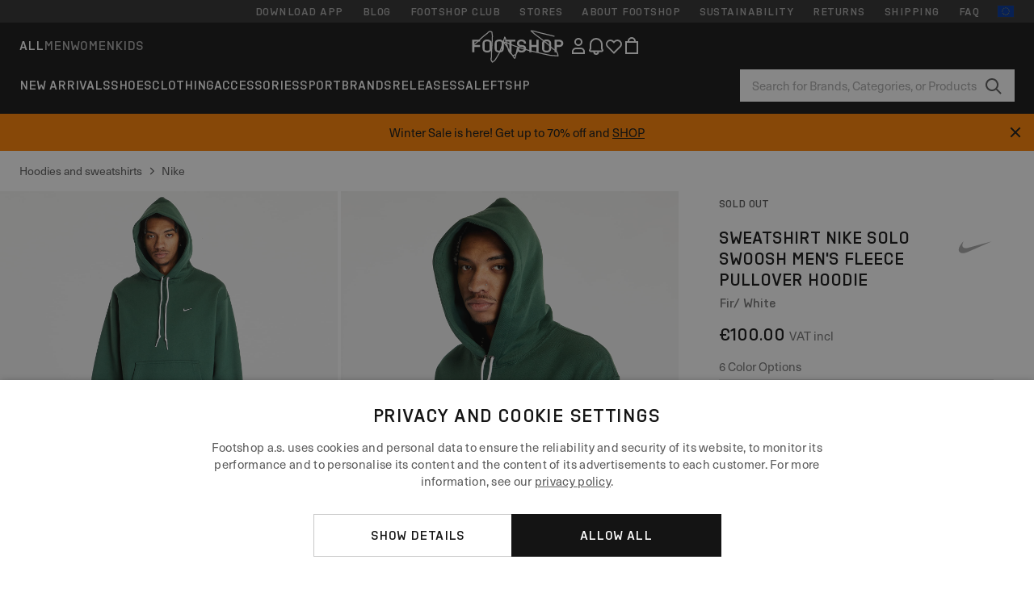

--- FILE ---
content_type: text/html; charset=UTF-8
request_url: https://www.footshop.eu/en/hoodies-and-sweatshirts/278155-nike-solo-swoosh-men-s-fleece-pullover-hoodie-fir-white.html
body_size: 53844
content:
<!DOCTYPE html>
<html lang="en">
<head>
                
    
        <script>
            if ('serviceWorker' in navigator) {
                navigator.serviceWorker?.getRegistrations().then((registrations) => {
                    registrations.forEach((reg) => {
                        if (reg.active?.scriptURL?.includes('sw-fs.es6.js')) {
                            reg.unregister().then((success) => {
                                if (success) {
                                    window.location.reload();
                                }
                            });
                        }
                    });
                });
            }
        </script>
    

        
            <meta name="apple-itunes-app" content="app-id=1667088153">
    
        <meta charset="utf-8"/>
    <title>Hoodies and sweatshirts  Nike Solo Swoosh Men&#039;s Fleece Pullover Hoodie Fir/ White (DX1355-323) | Footshop</title>
    <meta name="viewport" id="fsViewport" content="width=device-width, initial-scale=1, maximum-scale=5"/>
            <meta name="description" content="Nike Solo Swoosh Men&#039;s Fleece Pullover Hoodie Fir/ White at a great price 100,00 € availability immediately only at Footshop.eu/en/!"/>
            <meta name="apple-mobile-web-app-capable" content="yes"/>
                <meta name="robots" content="index,follow"/>
    
    <script>var dataLayer = dataLayer || [];(function () {if (typeof Intl !== 'undefined' && Intl.hasOwnProperty('PluralRules')) {return;}var url = 'https://polyfill.io/v3/polyfill.min.js?features=Intl.~locale.en';var script = document.createElement('script');script.src = url;script.async = false;script.type = 'text/javascript';document.getElementsByTagName('head')[0].appendChild(script);})();window.dist_webpack_uri = "https://static.ftshp.digital/themes/default-bootstrap/dist/webpack/";</script>

            <link rel="preconnect" href="https://static.ftshp.digital" crossorigin>
<link rel="preconnect" href="https://use.typekit.net" crossorigin>
<link rel="preconnect" href="https://p.typekit.net" crossorigin>
    
        

    
            <link rel="preload" href="https://static.ftshp.digital/themes/default-bootstrap/fonts/foot-medium.woff2" as="font" type="font/woff2" crossorigin><style>@font-face {font-family: 'foot';src: url('https://static.ftshp.digital/themes/default-bootstrap/fonts/foot-medium.woff2') format('woff2'),url('https://static.ftshp.digital/themes/default-bootstrap/fonts/foot-medium.woff') format('woff');font-weight: 500;font-style: normal;font-display: fallback;}:root {--font-family-accent: 'foot', 'neue-haas-unica', -apple-system, BlinkMacSystemFont, "Segoe UI", "Roboto", "Oxygen", "Ubuntu", "Helvetica Neue", Arial, sans-serif;--font-family-base: 'neue-haas-unica', -apple-system, BlinkMacSystemFont, "Segoe UI", "Roboto", "Oxygen", "Ubuntu", "Helvetica Neue", Arial, sans-serif;}</style>
        
        <script>
            (function (d) {
                var config = {kitId: 'hnc4kin',scriptTimeout: 3000,async: true},h = d.documentElement,t = setTimeout(function () {h.className = h.className.replace(/\bwf-loading\b/g, '') + ' wf-inactive';}, config.scriptTimeout),tk = d.createElement("script"),f = false,s = d.getElementsByTagName("script")[0],a;
                h.className += " wf-loading";tk.src = 'https://use.typekit.net/' + config.kitId + '.js';tk.async = true;
                tk.onload = tk.onreadystatechange = function () {a = this.readyState;if (f || a && a !== 'complete' && a !== 'loaded') {return;}f = true;clearTimeout(t);try {Typekit.load(config);} catch (e) {}};
                s.parentNode.insertBefore(tk, s);
            })(document);
        </script>
    

            <script>(function (w, d) {var fallbackListener = true;w.addEventListener('DOMContentLoaded', bindCritCssFallback);w._fs_critCssLoad = function (link) {link.onload = null;link.rel = 'stylesheet';if (!fallbackListener) {return;}w.removeEventListener('DOMContentLoaded', bindCritCssFallback);fallbackListener = false;};function bindCritCssFallback() {d.querySelectorAll('[rel=preload][as=style][data-critical]').forEach(function (link) {w._fs_critCssLoad(link);});}})(window, document);</script><script type="application/ld+json">{"@context": "https://schema.org","@type": "WebSite","url": "https://www.footshop.eu/en/","potentialAction": {"@type": "SearchAction","target": "https://www.footshop.eu/en/search?search_query={search_query}","query-input": "required name=search_query"}}</script>



    
        

    
        

    
        

    
        

    
        

    
        

            <style>.Collapsible_body_3NBIi{transition:max-height .3s;overflow:hidden}.Icon_icon_1eZny{--iconSize:22px;display:block;flex-shrink:0;width:var(--iconSize);height:var(--iconSize)}.Icon_icon_1eZny svg{display:block;width:100%;height:100%;fill:currentColor}.Icon_icon_1eZny.Icon_small_2uT4t{--iconSize:14px}.Icon_icon_1eZny.Icon_medium_1usJe{--iconSize:28px}.Icon_icon_1eZny.Icon_large_rpIsM{--iconSize:50px}.Icon_icon_1eZny.Icon_inline_1wiwj{display:inline-block;vertical-align:bottom}.AccordionItem_wrapper_1PJWg.AccordionItem_default_zIqA3:last-of-type{border-bottom:1px solid #e6e6e6}.AccordionItem_body_1koDg{padding-bottom:20px}.AccordionItem_header_2d3LJ.AccordionItem_default_zIqA3{border-top:1px solid #e6e6e6}.AccordionItem_headerInner_3bNLI{--spacing:12px;display:flex;align-items:center;margin-left:calc(var(--spacing)*-1);margin-right:calc(var(--spacing)*-1);padding:15px var(--spacing);font-family:var(--font-family-accent);text-transform:var(--text-transform)}@media only screen and (min-width:769px){.AccordionItem_headerInner_3bNLI{--spacing:24px}}@media only screen and (min-width:991px){.AccordionItem_headerInner_3bNLI{--spacing:0}}.AccordionItem_headerLabel_3P8-d{flex:1}.AccordionItem_header_2d3LJ.AccordionItem_default_zIqA3 .AccordionItem_headerLabel_3P8-d{margin-right:12px;color:var(--color-typo-accent)}.AccordionItem_header_2d3LJ.AccordionItem_headerLineMiddle_2oLzG .AccordionItem_headerLabel_3P8-d{position:relative;display:flex;align-items:center;font-size:1.375rem;line-height:1.2727}@media only screen and (min-width:991px){.AccordionItem_header_2d3LJ.AccordionItem_headerLineMiddle_2oLzG .AccordionItem_headerLabel_3P8-d{font-size:1.5rem;line-height:1.25}}.AccordionItem_header_2d3LJ.AccordionItem_headerLineMiddle_2oLzG .AccordionItem_headerLabel_3P8-d:after{content:"";height:1px;width:100%;margin:0 30px;background-color:currentColor}.AccordionItem_headerIcon_1N9kb{flex:none;width:22px;height:22px;transition:transform .3s}.AccordionItem_headerIcon_1N9kb.AccordionItem_isExpanded_3rG7W{transform:rotate(180deg)}.AccordionItem_headerIcon_1N9kb svg{fill:currentColor}.Avatar_avatar_oiPSI{padding-top:10px}.Avatar_avatarMediaAlign_YPz5u{align-items:center}.Avatar_avatarImageWrapper_2blMU{display:flex;justify-content:center}.Avatar_avatarImage_3TVLE{width:32px;height:32px;border-radius:50%;object-fit:cover;aspect-ratio:1}.Avatar_username_pEXMr{margin:0;padding:0;font-family:var(--font-family-accent);font-weight:500;white-space:nowrap;overflow:hidden;text-overflow:ellipsis;max-width:200px}.Avatar_username_pEXMr.Avatar_usernameLight_3cPRt{color:#fff}.Avatar_username_pEXMr.Avatar_usernameDark_3jXem{color:var(--color-typo-accent)}.Heading_heading_1dtHt{margin:0;text-transform:var(--text-transform)}.Heading_heading_1dtHt.Heading_inherit_2pzfx{color:inherit}.Heading_heading_1dtHt.Heading_center_2suB5{text-align:center}.Heading_heading_1dtHt.Heading_right_1jsuG{text-align:right}.Heading_heading_1dtHt.Heading_margin_Zz8sK{margin-bottom:15px}.Heading_heading_1dtHt.Heading_marginSmall_3q2Hd{margin-bottom:10px}@media only screen and (min-width:769px){.Heading_withLinkWrapper_3jshm{display:flex;align-items:baseline;justify-content:space-between;gap:15px}}.Heading_withLinkWrapper_3jshm.Heading_margin_Zz8sK{margin-bottom:15px}button.Link_link_2imKr{-webkit-appearance:none;background:none;cursor:pointer;height:auto;padding:0;border:none}.Link_link_2imKr{color:var(--color-typo-accent);text-decoration:underline;font-family:var(--font-family-accent)}.Link_link_2imKr:hover{color:var(--color-typo-accent);text-decoration:none}.Link_link_2imKr.Link_simple_1wBgg{color:var(--color-typo-base);font-family:var(--font-family-base)}.Link_link_2imKr.Link_bold_1H4kf{font-weight:var(--font-weight-accent)}.Link_link_2imKr.Link_small_26ejO{font-size:.875rem;line-height:1.4286}.Link_link_2imKr.Link_uppercase_1pPXw{text-transform:var(--text-transform)}.Link_link_2imKr.Link_light_kK6Dj{color:#fff}.Link_link_2imKr.Link_gray_3vv-u{color:var(--color-typo-minor)}.Link_link_2imKr.Link_noUnderline_1GWwa{text-decoration:none}.Link_link_2imKr.Link_noUnderline_1GWwa:focus,.Link_link_2imKr.Link_noUnderline_1GWwa:hover{text-decoration:underline}.Link_link_2imKr.Link_hasHitArea_QYnZR{padding-top:4px;padding-bottom:4px}.Spinner_wrapper_yB8fX{font-size:0;line-height:0;overflow:hidden;text-align:center;vertical-align:middle}.Spinner_spinner_3opjr{animation:Spinner_rotate_1VLwi .5s linear infinite;vertical-align:middle}@keyframes Spinner_rotate_1VLwi{0%{transform:rotate(0deg)}to{transform:rotate(1turn)}}.Button_button_3Q-lF{--minHeight:50px;--minWidth:240px;--lineHeightPx:22px;-webkit-appearance:none;display:block;background:none;cursor:pointer;height:auto;margin:0;padding:0;border:0;outline:none;display:inline-flex;align-items:center;justify-content:center;min-width:var(--minWidth);min-height:var(--minHeight);padding:calc(var(--minHeight)/2 - var(--lineHeightPx)/2 - var(--border)) 15px;border:var(--border) solid;border-radius:var(--border-radius-base);font-family:var(--font-family-accent);font-size:.9375rem;line-height:1.4667;font-weight:var(--font-weight-accent);text-transform:var(--text-transform);transition:background-color .3s,border-color .3s}@media only screen and (min-width:991px){.Button_button_3Q-lF{--minHeight:40px}}a.Button_button_3Q-lF{text-decoration:none}.Button_button_3Q-lF:disabled{cursor:not-allowed}.Button_button_3Q-lF.Button_hasLeftIcon_TT0np:after,.Button_button_3Q-lF.Button_hasRightIcon_3EWu6:before,.Button_button_3Q-lF.Button_pseudoIcon_3UMXE{content:"";display:block;width:22px;height:22px}.Button_button_3Q-lF.Button_hasLeftIcon_TT0np:after{margin-left:8px}.Button_button_3Q-lF.Button_hasRightIcon_3EWu6:before{margin-right:8px}.Button_button_3Q-lF.Button_spaceBetween_3-uAP{justify-content:space-between}.Button_icon_TdZ70{pointer-events:none}.Button_icon_TdZ70 svg{display:block;width:22px;height:22px;fill:currentColor}.Button_icon_TdZ70.Button_leftIcon_1MabP{margin-right:8px}.Button_icon_TdZ70.Button_rightIcon_1xSXp{margin-left:8px}.Button_customContentWrapper_1A8eE{flex:1}.ButtonBar_buttonBar_E7Ffs{display:flex;gap:10px}.ButtonBar_buttonBar_E7Ffs.ButtonBar_columnCenter_1eI3I,.ButtonBar_buttonBar_E7Ffs.ButtonBar_columnFullWidth_xZDYs{flex-direction:column}.ButtonBar_buttonBar_E7Ffs.ButtonBar_columnFullWidth_xZDYs{width:100%}.ButtonBar_buttonBar_E7Ffs.ButtonBar_columnFullWidth_xZDYs button{min-width:auto}.ButtonBar_buttonBar_E7Ffs.ButtonBar_columnCenter_1eI3I{align-items:center}.ButtonBar_buttonBar_E7Ffs.ButtonBar_rowLeft_eQoMp,.ButtonBar_buttonBar_E7Ffs.ButtonBar_rowRight_dYnFg,.ButtonBar_buttonBar_E7Ffs.ButtonBar_rowSpaceBetween_2aeQt{flex-direction:row}.ButtonBar_buttonBar_E7Ffs.ButtonBar_rowRight_dYnFg{justify-content:flex-end}.ButtonBar_buttonBar_E7Ffs.ButtonBar_rowSpaceBetween_2aeQt{justify-content:space-between}.ButtonBar_buttonBar_E7Ffs.ButtonBar_rowStretch_Snv3z{flex-direction:row}.ButtonBar_buttonBar_E7Ffs.ButtonBar_rowStretch_Snv3z>:first-child{flex:auto}.ButtonBar_buttonBar_E7Ffs.ButtonBar_rowStretch_Snv3z>*+*{margin-left:2px}.ButtonBar_buttonBar_E7Ffs.ButtonBar_reverse_1MTMO.ButtonBar_rowLeft_eQoMp,.ButtonBar_buttonBar_E7Ffs.ButtonBar_reverse_1MTMO.ButtonBar_rowRight_dYnFg,.ButtonBar_buttonBar_E7Ffs.ButtonBar_reverse_1MTMO.ButtonBar_rowSpaceBetween_2aeQt{flex-direction:row-reverse}.ButtonBar_buttonBar_E7Ffs.ButtonBar_reverse_1MTMO.ButtonBar_columnCenter_1eI3I,.ButtonBar_buttonBar_E7Ffs.ButtonBar_reverse_1MTMO.ButtonBar_columnFullWidth_xZDYs{flex-direction:column-reverse}.IconButton_iconButton_1E_1G{--iconBtnSize:46px;-webkit-appearance:none;display:block;background:none;cursor:pointer;height:auto;margin:0;padding:0;border:0;outline:none;display:inline-flex;align-items:center;justify-content:center;width:var(--iconBtnSize);height:var(--iconBtnSize);border-radius:50%;color:inherit;transition-duration:.3s;transition-property:background-color,color}.ControlButton_control_1Dkdq{--minHeight:0;--minWidth:0;--border:1px;--vertical-padding:15px;--horizontal-padding:10px;padding:var(--vertical-padding) var(--horizontal-padding);border-color:#c8c8c8;background-color:#fff;font-family:var(--font-family-base);text-transform:none;font-weight:400;color:var(--color-typo-base)}.ControlButton_control_1Dkdq.ControlButton_large_1_j4o{--vertical-padding:15px;--horizontal-padding:15px}.ControlButton_control_1Dkdq.ControlButton_base_1uzSY{--vertical-padding:10px;min-width:44px}.ControlButton_control_1Dkdq.ControlButton_small_1AIno{--vertical-padding:5px;--horizontal-padding:10px;font-size:.8125rem;line-height:1.5385}.ControlButton_control_1Dkdq:focus,.ControlButton_control_1Dkdq:hover{border-color:#141414;color:var(--color-typo-accent)}.ControlButton_control_1Dkdq.ControlButton_selected_1Dx_V{position:relative;color:var(--color-typo-accent);font-weight:var(--font-weight-accent)}.ControlButton_control_1Dkdq.ControlButton_selected_1Dx_V:after{content:"";position:absolute;inset:calc(var(--border)*-1);border:2px solid var(--color-typo-accent);pointer-events:none}.ControlButton_control_1Dkdq.ControlButton_cta_1DsIF{background-color:var(--color-typo-accent);border-color:var(--color-typo-accent);color:#fff}.ControlButton_control_1Dkdq.ControlButton_cta_1DsIF:focus,.ControlButton_control_1Dkdq.ControlButton_cta_1DsIF:hover{background-color:var(--color-typo-base)}.Dropdown_dropdown_1ANMw{margin:0 auto 15px;max-width:320px;position:relative;text-align:left;z-index:1}.Dropdown_dropdown_1ANMw.Dropdown_fullWidth_1OfGF{max-width:none;width:100%}.Dropdown_dropdown_1ANMw .Dropdown_activeItem_1ZBub{background-color:#fff;display:block;line-height:42px;margin-bottom:0;padding:0 30px 0 15px;position:relative;cursor:pointer;font-size:16px;border-radius:var(--border-radius-base)}.Dropdown_dropdown_1ANMw .Dropdown_activeItem_1ZBub .Dropdown_arrowDown_2l9BW{position:absolute;right:10px;top:50%;transform:translateY(-50%) rotate(0deg);transition:all .5s;fill:#141414}.Dropdown_content_2WUT0.Dropdown_outlined_rwYtW .Dropdown_activeItem_1ZBub,.Dropdown_content_2WUT0.Dropdown_outlined_rwYtW .Dropdown_dropdownContent_mrld7{border:1px solid #c8c8c8;transition:border-color .3s}.Dropdown_content_2WUT0.Dropdown_outlined_rwYtW .Dropdown_activeItem_1ZBub{line-height:50px;overflow:hidden;text-overflow:ellipsis;white-space:nowrap}.Dropdown_content_2WUT0.Dropdown_outlined_rwYtW .Dropdown_activeItem_1ZBub .Dropdown_arrowDown_2l9BW{fill:var(--color-typo-accent)}@media only screen and (min-width:991px){.Dropdown_content_2WUT0.Dropdown_outlined_rwYtW .Dropdown_activeItem_1ZBub,.Dropdown_content_2WUT0.Dropdown_outlined_rwYtW .Dropdown_item_3p7pi{line-height:40px}}.Checkbox_checkbox_aOsMM label{display:flex;cursor:pointer}.Checkbox_checkbox_aOsMM input{display:none}.Checkbox_tick_3rzHE{flex:none;display:flex;align-items:center;justify-content:center;width:20px;height:20px;margin:1px;border:1px solid #c8c8c8;transition:background-color .3s,border .3s}input:checked+.Checkbox_tick_3rzHE,label:hover .Checkbox_tick_3rzHE{border-color:var(--color-typo-accent)}input:checked+.Checkbox_tick_3rzHE{background-color:var(--color-typo-accent)}input:disabled+.Checkbox_tick_3rzHE{background-color:#f2f2f2;border-color:#e6e6e6}.Checkbox_tick_3rzHE.Checkbox_radio_3Qaxa{border-radius:50%}input:checked+.Checkbox_tick_3rzHE.Checkbox_radio_3Qaxa{background-color:#fff;border-width:7px}.Checkbox_tick_3rzHE.Checkbox_error_17vNJ{border-color:#e00600}input:checked+.Checkbox_tick_3rzHE .Checkbox_icon_1D0N8{display:block;width:12px;height:6px;margin-top:-3px;border-left:2px solid #fff;border-bottom:2px solid #fff;border-right-color:#fff;border-top-color:#fff;transform:rotate(-45deg)}.Checkbox_label_25oCH{flex:1;margin-left:10px;line-height:22px;color:var(--color-typo-base)}.Background_wrapper_2ddIy{animation-duration:1.5s;animation-fill-mode:forwards;animation-iteration-count:infinite;animation-name:Background_placeholderShimmer_3wPa7;animation-timing-function:linear;background:#f8f8f8;background-image:linear-gradient(90deg,#f8f8f8 0,#edeef1 20%,#f8f8f8 40%,#f8f8f8);background-repeat:no-repeat;background-size:800px 100%;bottom:0;left:0;position:absolute;right:0;top:0}.Background_wrapper_2ddIy.Background_dark_1RNei{background-color:#141414;background-image:linear-gradient(90deg,#141414 0,#141414 20%,#141414 40%,#141414)}@keyframes Background_placeholderShimmer_3wPa7{0%{background-position:-1000px 0}to{background-position:1000px 0}}.Line_wrapper_2lYI6{position:relative}.Line_wrapper_2lYI6+.Line_wrapper_2lYI6{margin-top:5px}@media only screen and (min-width:769px){.Line_wrapper_2lYI6+.Line_wrapper_2lYI6{margin-top:10px}}.TallCard_anchor_3c_dP{display:block;text-decoration:none}.TallCard_anchor_3c_dP:hover{text-decoration:underline}.TallCard_anchor_3c_dP:hover.TallCard_light_1eAAe{color:#fff}.TallCard_anchor_3c_dP:hover.TallCard_dark_2P4As{color:#000}.TallCard_image_1yHkh{display:block;width:100%;object-fit:cover;aspect-ratio:3/4;border-radius:var(--border-radius-base)}.HorizontalList_wrapper_35ZDh{position:relative;width:100%;overflow:hidden}.HorizontalList_wrapper_35ZDh.HorizontalList_gradient_1niv1:after,.HorizontalList_wrapper_35ZDh.HorizontalList_gradient_1niv1:before{content:"";position:absolute;top:0;z-index:1;width:100px;height:100%;opacity:0;pointer-events:none}.HorizontalList_wrapper_35ZDh.HorizontalList_gradient_1niv1:before{left:0;background-image:linear-gradient(270deg,transparent,var(--gradient-color,#fff))}.HorizontalList_wrapper_35ZDh.HorizontalList_gradient_1niv1:after{right:0;background-image:linear-gradient(90deg,transparent,var(--gradient-color,#fff))}.HorizontalList_wrapper_35ZDh.HorizontalList_isLeftGradientVisible_2zox9:before,.HorizontalList_wrapper_35ZDh.HorizontalList_isRightGradientVisible_29E-H:after{opacity:1}.HorizontalList_grid_2OjuH{display:grid;grid-auto-flow:column;grid-auto-columns:var(--itemWidth);width:100%;padding-left:12px;padding-right:12px;pointer-events:all;overflow-x:auto;-ms-overflow-style:none;scrollbar-width:none}@media only screen and (min-width:769px){.HorizontalList_grid_2OjuH{padding-left:24px;padding-right:24px}}@media only screen and (min-width:1701px){.HorizontalList_grid_2OjuH:not(.HorizontalList_sideSpaceForce_16BuC){padding-left:0;padding-right:0}}.HorizontalList_grid_2OjuH::-webkit-scrollbar{display:none}.HorizontalList_grid_2OjuH.HorizontalList_oneInView_1Bl96{--itemWidth:62%}@media only screen and (min-width:561px){.HorizontalList_grid_2OjuH.HorizontalList_oneInView_1Bl96{--itemWidth:65%}}.HorizontalList_grid_2OjuH.HorizontalList_twoInView_FNTEJ{--itemWidth:45%}@media only screen and (min-width:561px){.HorizontalList_grid_2OjuH.HorizontalList_twoInView_FNTEJ{--itemWidth:47.5%}}.HorizontalList_grid_2OjuH.HorizontalList_threeInView_2GyHt{--itemWidth:28%}.HorizontalList_grid_2OjuH.HorizontalList_fourInView_3FMrD{--itemWidth:22%}.HorizontalList_grid_2OjuH.HorizontalList_fiveInView_2Waah{--itemWidth:18%}.HorizontalList_grid_2OjuH.HorizontalList_eightInView_2HRMQ{--itemWidth:11%}.HorizontalList_grid_2OjuH.HorizontalList_auto_1Ednj{--itemWidth:max-content;scrollbar-width:none}.HorizontalList_grid_2OjuH.HorizontalList_auto_1Ednj::-webkit-scrollbar{display:none}.HorizontalList_grid_2OjuH.HorizontalList_withoutGap_2q6Nv{gap:10px}.HorizontalList_grid_2OjuH.HorizontalList_withoutLeftSideSpace_2eSFh{padding-left:0}.HorizontalList_arrow_mu2K6{position:absolute;top:50%;z-index:2;padding:5px;border-radius:var(--border-radius-base);border:1px solid var(--color-typo-base);background-color:#fff;color:var(--color-typo-base);transform:translateY(-50%);transition:color .3s,border-color .3s}.HorizontalList_arrow_mu2K6.HorizontalList_prev_3kB28{left:12px}@media only screen and (min-width:561px){.HorizontalList_arrow_mu2K6.HorizontalList_prev_3kB28{left:24px}}@media only screen and (min-width:1701px){.HorizontalList_arrow_mu2K6.HorizontalList_prev_3kB28{left:0}}.HorizontalList_arrow_mu2K6.HorizontalList_next_nwzEY{right:12px}@media only screen and (min-width:561px){.HorizontalList_arrow_mu2K6.HorizontalList_next_nwzEY{right:24px}}@media only screen and (min-width:1701px){.HorizontalList_arrow_mu2K6.HorizontalList_next_nwzEY{right:0}}.HorizontalList_arrow_mu2K6:hover{border-color:var(--color-typo-accent);color:var(--color-typo-accent)}.BaseContainer_wrapper_a2vvb{padding-left:12px;padding-right:12px}@media only screen and (min-width:769px){.BaseContainer_wrapper_a2vvb{padding-left:24px;padding-right:24px}}@media only screen and (min-width:1701px){.BaseContainer_wrapper_a2vvb{padding-left:0;padding-right:0}}.Box_wrapper_1IRhW{position:relative}.Box_container_2x5Rx,.Box_content_CAuvl,.Box_image_3ImFu{position:absolute;top:0;bottom:0;left:0;right:0;overflow:hidden}.Box_image_3ImFu{width:100%;height:100%;object-fit:cover;background-color:#f8f8f8}.FullSizeContainer_wrapper_YAFac{width:100%;height:100%;left:0;position:absolute;top:0}.PageContainer_fullWrapper_1mC_U{display:flow-root;width:100%;background-color:var(--backgroundColor)}.PageContainer_wrapper_Isqhi{max-width:1700px;margin-left:auto;margin-right:auto}.Section_wrapper_1PAlW{margin-top:40px;margin-bottom:40px}@media only screen and (min-width:769px){.Section_wrapper_1PAlW{margin-top:60px;margin-bottom:60px}}@media only screen and (min-width:769px){.Section_wrapper_1PAlW.Section_large_dfJjE{margin-top:80px;margin-bottom:80px}}.Section_wrapper_1PAlW.Section_wide_2UCa-{width:100%}.Section_wrapper_1PAlW.Section_disableSpacingTop_3FsL6{margin-top:0}.StripeContainer_wrapper_3QIBY>*{display:block}.StripeContainer_wrapper_3QIBY>*+*{margin-top:10px}@media only screen and (min-width:769px){.StripeContainer_wrapper_3QIBY{display:flex;flex-flow:row nowrap;justify-content:space-between;gap:15px}.StripeContainer_wrapper_3QIBY>*{flex:.5}.StripeContainer_wrapper_3QIBY>*+*{margin-top:0}}.TextContainer_wrapper_1LGnR{max-width:100ch}.BoxRatio_wrapper_1HVuG{position:relative;padding-top:100%}@media only screen and (min-width:769px){.BoxRatio_wrapper_1HVuG{padding-top:75%}}.BoxSquare_wrapper_3KWQm{position:relative;padding-top:100%}.Product_info_2BgOv{padding:10px 0}.ProductCarousel_item_1ww_8{padding:8px}.ProductCarousel_wrapper_2PAka{margin:auto;max-width:1320px}.ProductList_item_21-w4{display:inline-block;min-width:155px;padding:4px;white-space:normal;width:48%}.ProductList_bulky_20FnV .ProductList_item_21-w4{min-width:275px;width:80%}.ProductList_swipeMix_h_ISA .ProductList_item_21-w4{min-width:79%}.ProductList_medium_1_MZO .ProductList_item_21-w4{min-width:auto;width:33.33%}@media only screen and (min-width:769px){.ProductList_item_21-w4{width:25%}.ProductList_bulky_20FnV .ProductList_item_21-w4{width:40%}.ProductList_medium_1_MZO .ProductList_item_21-w4{width:33.33%}.ProductList_swipeMix_h_ISA .ProductList_item_21-w4{padding:8px;min-width:0;width:100%}}.ProductList_wrapper_3iPwh{margin:auto;max-width:1320px;padding:0 15px;overflow-x:auto;overflow-y:hidden;white-space:nowrap;-webkit-overflow-scrolling:touch}.ProductList_swipeMix_h_ISA{display:flex;flex:1;padding:0;max-width:none}.FilterBar_mobileFilters_2J4Ei{padding:24px 0 20px}.FilterBar_mobileFilters_2J4Ei:after{clear:both;content:"";display:table}.FilterBar_mobileFilters_2J4Ei .FilterBar_buttonPlaceholder_x4F1P{height:50px;width:100%}.FilterBar_mobileFilters_2J4Ei .FilterBar_button_82R9M{background-color:#fff;color:var(--color-typo-accent);border:2px solid var(--color-typo-accent);display:block;padding:12px 60px 12px 15px;position:relative;text-transform:uppercase;z-index:1;font-family:var(--font-family-accent)}.FilterBar_mobileFilters_2J4Ei .FilterBar_button_82R9M .FilterBar_count_JxDqb{background-color:var(--color-typo-accent);color:#fff;display:inline-block;position:absolute;right:40px;text-align:center;top:50%;transform:translateY(-50%);width:22px}.FilterBar_mobileFilters_2J4Ei .FilterBar_button_82R9M svg{position:absolute;right:10px;top:13px;width:24px;height:24px;fill:var(--color-typo-accent)}.FilterBar_mobileFilters_2J4Ei .FilterBar_button_82R9M.FilterBar_pinned_2KPgS{position:fixed;top:45px;left:0;right:0;z-index:4;animation:FilterBar_fadeIn_1nBrx .3s}.FilterBar_mobileFilters_2J4Ei .FilterBar_sorting_3khWI{margin:10px 0 0;max-width:none}@media only screen and (min-width:769px){.FilterBar_mobileFilters_2J4Ei{padding:30px 8px 22px}.FilterBar_mobileFilters_2J4Ei .FilterBar_sorting_3khWI{margin-top:0;margin-left:15px}}.FilterBar_pinnedButton_3b7C4{position:fixed;top:50px;left:0;right:0;z-index:4;background-color:#fff;animation:FilterBar_fadeIn_1nBrx .3s}.FilterBar_buttonInner_1Dl-I{display:flex;align-items:center}.FilterBar_productsCount_pl6Dl{font-family:var(--font-family-base);font-weight:400;color:#aaa;padding-left:10px}.FilterBar_filtersCount_MsAYe{flex:none;display:block;min-width:22px;margin-left:auto;background-color:#fff;color:var(--color-typo-accent);margin-right:10px}.FilterBar_pinnedButton_3b7C4 .FilterBar_filtersCount_MsAYe{background-color:var(--color-typo-accent);color:#fff}.ChatWithUs_wrapper_2DWFG{position:fixed;bottom:18px;right:18px;z-index:1080}.ChatWithUs_button_2QI2w{display:flex;align-items:center;justify-content:center;width:60px;height:60px;border:0;border-radius:50%;background-color:var(--color-chatbot-bg);cursor:pointer}@media only screen and (min-width:769px){.ChatWithUs_button_2QI2w{z-index:18}}.h0,.h1,.h2,.h3,.h4,.h5,.h6,h1,h2,h3,h4,h5,h6{font-family:var(--font-family-accent);font-weight:var(--font-weight-accent);color:var(--color-typo-accent)}.h0{font-size:2rem;line-height:1.25}@media only screen and (min-width:991px){.h0{font-size:2.625rem;line-height:1.1905}}.h1,h1{font-size:1.75rem;line-height:1.2143}@media only screen and (min-width:991px){.h1,h1{font-size:2rem;line-height:1.25}}.h2,h2{font-size:1.375rem;line-height:1.2727}@media only screen and (min-width:991px){.h2,h2{font-size:1.5rem;line-height:1.25}}.h3,h3{font-size:1.25rem;line-height:1.3}.h4,h4{font-size:1.125rem;line-height:1.3333}.h5,.h6,h5,h6{font-size:.9375rem;line-height:1.4667}a{color:var(--color-typo-base);text-decoration:underline;transition:color .3s}a:hover{text-decoration:none}p{margin-bottom:15px}b,strong{font-weight:var(--font-weight-accent)}.fs-p-r{position:relative}.fs-mt-xsmall{margin-top:5px}.fs-mt-small{margin-top:10px}.fs-mt-base{margin-top:15px}.fs-mt-large{margin-top:30px}.fs-mb-base{margin-bottom:15px}.fs-mb-large{margin-bottom:30px}.fs-ta-center{text-align:center}._vihi{position:absolute;top:-9999px;left:-9999px;bottom:auto;right:auto;height:0;width:0;visibility:hidden}body,html{min-height:100%}body{margin:0;padding-top:45px;background-color:var(--color-layout-bg);font-family:var(--font-family-base);font-size:.9375rem;line-height:1.4667;color:var(--color-typo-base);overflow-x:hidden}body *{box-sizing:border-box}@media only screen and (min-width:991px){body,body[class]{padding-top:0}}body.lang_el *{text-transform:none!important}img{max-width:100%}.grecaptcha-badge{visibility:hidden}.is-ios *{cursor:pointer}.wrapper,.wrapper--bigger{clear:both;display:block;margin:0 auto;max-width:950px;padding-left:15px;padding-right:15px}.wrapper--bigger:after,.wrapper:after{clear:both;content:"";display:table}@media only screen and (min-width:769px){.wrapper,.wrapper--bigger{padding-left:0;padding-right:0}}.wrapper--bigger{max-width:1320px}button,input,select,textarea{background:#fff;border:none;color:var(--color-typo-base);font-family:var(--font-family-base);font-size:.9375rem;line-height:1.4667;outline:none;padding:5px 1em;transition:border-color .3s,box-shadow .3s;-webkit-appearance:none}button{cursor:pointer}input[disabled]{color:#d0d0d0;cursor:default}input,select{height:32px}table{border-collapse:collapse;display:block;height:100%;overflow-x:auto;width:100%}table td,table th{padding:10px}table.bordered td,table.bordered th{border:1px solid #aaa}table.dark .price{font-size:1em;font-weight:400}table.dark thead th{background-color:#5a5a5a;color:#fff;font-size:14px;padding:15px 10px;text-transform:uppercase}table.dark tbody td{background-color:#f2f2f2;padding:20px 5px}table.gray tfoot td{background-color:initial}table.gray tfoot tr{border-color:transparent}table.gray thead th{color:#aaa;font-size:14px;padding-bottom:10px;text-transform:uppercase}table.gray td{background-color:#f2f2f2}table.ordered-products .price,table.ordered-products tfoot{text-align:right!important}table.thin td{padding:5px}table.vertical-slim td{padding:1px 7px}@media only screen and (min-width:769px){table{display:table}table.dark td{border:none!important}table.gray tr{border-bottom:10px solid #fff}}table .responsive-table{width:100%;overflow-x:auto;margin-bottom:2em}table .responsive-table table{margin-bottom:0}.appear100-enter{max-height:0}.appear100-enter-active{max-height:100px;transition:all .7s linear}.appear100-exit{max-height:100px}.appear100-exit-active{max-height:0;transition:all .7s cubic-bezier(0,0,0,1)}.fade-enter{opacity:.01}.fade-enter-active{opacity:1;transition:.5s}.fade-exit{opacity:1}.fade-exit-active{opacity:.01;transition:.5s}.fastFade-enter{opacity:.01}.fastFade-enter-active{opacity:1;transition:.15s}.fastFade-exit{opacity:1}.fastFade-exit-active{opacity:.01;transition:.15s}.mediumFade-enter{opacity:.01}.mediumFade-enter-active{opacity:1;transition:.3s}.mediumFade-exit{opacity:1}.mediumFade-exit-active{opacity:.01;transition:.3s}.slideLeft-enter{transform:translateX(-100%)}.slideLeft-enter-active{transform:translateX(0);transition:.3s}.slideLeft-exit{transform:translateX(0)}.slideLeft-exit-active{transform:translateX(-100%);transition:.3s}.slideRight-enter{transform:translateX(100%)}.slideRight-enter-active{transform:translateX(0);transition:.3s}.slideRight-exit{transform:translateX(0)}.slideRight-exit-active{transform:translateX(100%);transition:.3s}.slideDown{will-change:transform}.slideDown-enter{transform:translateY(100%)}.slideDown-enter-active{transform:translateY(0);transition:.3s ease-out}.slideDown-exit{transform:translateY(0)}.slideDown-exit-active{transform:translateY(100%);transition:.3s ease-out}.Root_wrapper_3d4VU{padding-top:59px}@media only screen and (min-width:991px){.Root_wrapper_3d4VU{padding-top:0}}.FtshpLogo_logo_4u055{position:relative;display:inline-block;height:50px;overflow:hidden;color:currentColor}.FtshpLogo_logo_4u055 svg{fill:currentColor;padding:0;width:130px;height:50px;vertical-align:top}@media only screen and (max-width:390px){.FtshpLogo_logo_4u055 svg{width:100px}}@media only screen and (max-width:359px){.FtshpLogo_logo_4u055 svg{width:60px}}.FtshpLogo_logo_4u055 svg+svg{position:absolute;top:0;left:0}.QnsLogo_logo_2P5W2{display:flex;align-items:center;justify-content:center;height:50px;color:#0e5542}.QnsLogo_logo_2P5W2 svg{display:block;width:auto;height:24px;fill:currentColor}.CartIcon_cartIcon_2sCfU{position:relative;background:none;padding:0;margin:0;-webkit-appearance:none}.CartIcon_cartIcon_2sCfU svg{fill:currentColor}.UserIcon_userIcon_2Gddg{position:relative}.UserIcon_userIcon_2Gddg>a,.UserIcon_userIcon_2Gddg>button{color:currentColor}.UserIcon_userIcon_2Gddg svg{display:block;fill:currentColor;transition:fill .3s}.UserIcon_iconButton_jdGd4{-webkit-appearance:none;display:block;background:none;cursor:pointer;height:auto;margin:0;padding:0;border:0;outline:none}.UserIcon_userMenu_1Rrn7{position:absolute;top:100%;right:-162px;z-index:1;padding-top:18px;opacity:0;transform:scale(0);transform-origin:calc(100% - 162px) 10px}.UserIcon_userIcon_2Gddg:focus-within .UserIcon_userMenu_1Rrn7,.UserIcon_userIcon_2Gddg:hover .UserIcon_userMenu_1Rrn7{opacity:1;transform:scale(1)}.TopMenu_topLinks_3zLeY{list-style:none;margin:0;padding:0}.TopMenu_topLinks_3zLeY>li{display:inline-block;padding:0;position:relative}.TopMenu_topLinks_3zLeY>li>a,.TopMenu_topLinks_3zLeY>li>span{display:inline-block;padding:4px 12px;font-family:var(--font-family-accent);font-size:.8125rem;line-height:1.5385;text-decoration:none;letter-spacing:.5px;text-transform:var(--text-transform);color:var(--color-header-topbar-text)}.TopMenu_topLinks_3zLeY>li>a:hover{text-decoration:underline}.TopMenu_topLinks_3zLeY>li ul{display:none}.TopMenu_topLinks_3zLeY>li:hover ul{background:#fff;border:1px solid #c8c8c8;display:block;position:absolute;top:100%;left:-5px;z-index:2;margin:0;padding:0;width:250px}.TopMenu_topLinks_3zLeY>li:hover ul li{padding:0;display:block}.TopMenu_topLinks_3zLeY>li:hover ul li a{display:block;padding:9px 14px;white-space:nowrap;width:100%;text-decoration:none;color:var(--color-typo-base)}.TopMenu_topLinks_3zLeY>li:hover ul li a:hover{background-color:#f2f2f2}.CustomerListsIcon_wishIcon_qLX0a{position:relative;display:block;background:none;padding:0;margin:0;-webkit-appearance:none;cursor:pointer}.CustomerListsIcon_wishIcon_qLX0a svg{fill:currentColor}.NotificationsIcon_notificationsIcon_14Rrw{position:relative;background:none;padding:0;margin:0;-webkit-appearance:none;cursor:pointer;height:auto}.NotificationsIcon_notificationsIcon_14Rrw svg{fill:currentColor}.NotificationsArea_wrapper_3PviC{-webkit-overflow-scrolling:touch;background-color:#fff;overflow:hidden;position:fixed;width:100vw;height:100vh;bottom:0;left:0;top:0;z-index:1500}@media only screen and (min-width:769px){.NotificationsArea_wrapper_3PviC{position:absolute;top:100%;right:0;left:auto;bottom:auto;width:370px;height:auto;border:1px solid #c8c8c8}}.MainItem_mainItem_14OoY>a{position:relative;display:block;padding-top:9px;padding-bottom:9px;font-family:var(--font-family-accent);text-transform:var(--text-transform);text-decoration:none;color:currentColor}.MainItem_mainItem_14OoY.MainItem_open_1FxN4,.MainItem_mainItem_14OoY:hover{color:var(--color-header-accent)}.MainItem_mainItem_14OoY.MainItem_open_1FxN4>a:after,.MainItem_mainItem_14OoY:hover>a:after{content:"";position:absolute;inset:auto 0 5px 0;height:2px;background-color:var(--color-header-underline)}.MainItem_child_2v48z{position:absolute;top:100%;left:0;right:0;display:none;border-bottom:1px solid #e6e6e6;background:#fff}.MainItem_open_1FxN4 .MainItem_child_2v48z{display:block}.MainItem_childInner_12fhL{display:flex;justify-content:flex-start;padding:15px 0}.SearchIcon_icon_IyGIr{position:relative;background:none;padding:0;margin:0;cursor:pointer;height:auto;outline:revert}.SearchIcon_icon_IyGIr svg{fill:currentColor}.SuggestionsInput_close_21T9G{cursor:pointer;padding:10px 0 10px 5px;position:absolute;right:48px;top:0;height:40px}.SuggestionsInput_close_21T9G svg{width:22px;height:22px;border-right:1px solid #e6e6e6;box-sizing:initial;fill:currentColor;padding-right:3px}.SuggestionsInput_container_282EN{position:relative;padding-left:0;padding-right:45px;background:#fff;border:var(--border-base);border-radius:var(--border-radius-base);color:var(--color-typo-base)}.SuggestionsInput_container_282EN.SuggestionsInput_focused_1uPNA{padding-right:85px}.SuggestionsInput_input_2-pWv{background:#fff;border:none;border-radius:var(--border-radius-base);color:var(--color-typo-base);font-size:.9375rem;line-height:1.4667;height:40px;margin:0;padding:9px 0 9px 15px;width:100%}.SuggestionsInput_input_2-pWv::-webkit-input-placeholder{color:#aaa}.SuggestionsInput_input_2-pWv:-moz-placeholder,.SuggestionsInput_input_2-pWv::-moz-placeholder{color:#aaa}.SuggestionsInput_input_2-pWv:-ms-input-placeholder{color:#aaa}.DesktopSearch_close_35dTw{position:absolute;top:10px;right:10px;display:inline-block;background-color:initial}.DesktopSearch_close_35dTw svg{fill:#aaa;width:25px;height:25px}.DesktopSearch_container_3tN4k{display:block;opacity:1;transition:opacity .3s}.DesktopSearch_container_3tN4k.DesktopSearch_isHidden_kNe2X{opacity:0;pointer-events:none}.DesktopSearch_container_3tN4k.DesktopSearch_isInvisible_2ehuJ{display:none}@media(max-width:1200px){.DesktopSearch_container_3tN4k.DesktopSearch_hideUntilUltranavSearchBreakpoint_2A2gz{display:none}}.DesktopSearch_iconContainer_261ad{background:none;position:absolute;right:0;top:0;padding:10px 15px 10px 10px;height:40px}.DesktopSearch_iconContainer_261ad svg{width:22px;height:22px;fill:var(--color-typo-base)}.DesktopSearch_results_2y82W{display:flex;flex-direction:column;left:0;position:absolute;top:100%;right:0;height:calc(100vh - 135px)}.DesktopSearch_resultsInner_1syxA{background-color:#fff;border-radius:var(--border-radius-base);box-shadow:0 6px 6px rgba(0,0,0,.1);border:1px solid #e6e6e6}.DesktopSearch_wrapper_H5SZ8{position:relative}.Ultranav_shadeSearch_OCw_V{z-index:1180!important}.Ultranav_shadeTopBar_3GmjJ{z-index:1220!important}.Ultranav_shadeCart_34v2Q{z-index:1300!important}.Ultranav_wrapper_LbsCX{color:var(--color-header-text)}.Ultranav_mainBar_2czAC{position:relative;z-index:1200}.Ultranav_topBar_1pwvG{position:relative;z-index:1240}.Ultranav_top_26znE{position:relative;display:flex;justify-content:flex-end}.Ultranav_top_26znE .Ultranav_shopSwitcher_1xulC{margin-left:10px}.Ultranav_top_26znE .Ultranav_shopSwitcher_1xulC button{width:22px;height:100%}.Ultranav_main_2USx_{position:relative;display:flex;justify-content:space-between;align-items:center;padding-top:4px;padding-bottom:4px}.Ultranav_main_2USx_ .Ultranav_genders_3ZDDX,.Ultranav_main_2USx_ .Ultranav_icons_3cRah{flex:1}.Ultranav_main_2USx_ .Ultranav_genders_3ZDDX ul{display:flex;align-items:center;gap:20px;list-style:none;margin:0;padding:0}.Ultranav_main_2USx_ .Ultranav_genders_3ZDDX ul li>a{position:relative;display:block;padding-top:9px;padding-bottom:9px;font-family:var(--font-family-accent);font-size:.9375rem;line-height:1.4667;color:var(--color-header-accent);text-transform:var(--text-transform);text-decoration:none}.Ultranav_main_2USx_ .Ultranav_genders_3ZDDX ul li>a:not(.Ultranav_active_2T7Re){color:var(--color-header-topbar-text)}.Ultranav_main_2USx_ .Ultranav_genders_3ZDDX ul li>a:not(.Ultranav_active_2T7Re):hover{color:var(--color-header-accent)}.Ultranav_main_2USx_ .Ultranav_genders_3ZDDX ul li>a.Ultranav_active_2T7Re:after{content:"";position:absolute;inset:auto 0 5px 0;height:2px;background-color:var(--color-header-underline)}.Ultranav_main_2USx_ .Ultranav_icons_3cRah{display:flex;align-items:center;justify-content:end;gap:20px}.Ultranav_main_2USx_ .Ultranav_icons_3cRah>*{color:currentColor}.Ultranav_navigation_2zqmZ{display:flex;justify-content:space-between;gap:20px;margin-bottom:15px}.Ultranav_navigation_2zqmZ .Ultranav_mainItems_19ZSO{display:flex;align-items:center;gap:20px;margin:0;padding:0;list-style:none}.Ultranav_navigation_2zqmZ .Ultranav_search_2cSG3{flex:1;max-width:340px}.Ultranav_navigation_2zqmZ.Ultranav_searchOpened_3pFd5 .Ultranav_mainItems_19ZSO{display:none}.Ultranav_navigation_2zqmZ.Ultranav_searchOpened_3pFd5 .Ultranav_search_2cSG3{width:100%;max-width:none}.Ultranav_navigation_2zqmZ.Ultranav_searchOpened_3pFd5 .Ultranav_search_2cSG3>form{max-width:700px;margin:0 auto}.MobileMainItem_main_1TKRc{position:relative;background-color:#fff}.MobileMainItem_main_1TKRc>a{align-items:center;border-top:1px solid #e6e6e6;color:var(--color-typo-accent);display:flex;justify-content:space-between;font-size:.9375rem;line-height:1.4667;font-family:var(--font-family-accent);padding:14px 0;margin:0 12px;cursor:pointer;text-transform:var(--text-transform)}.MobileMainItem_main_1TKRc>a svg{fill:var(--color-typo-base)}.MobileMainItem_main_1TKRc:first-child>a{padding-top:14px;border-top:0}.MobileMainItem_main_1TKRc.highlighted a{color:var(--color-error)}.mainAccent{background-color:#f8f8f8}.MobileTabMenu_container_2LlWk{clear:both;height:100%;transition:transform .3s ease-out;width:200%}.MobileTabMenu_container_2LlWk.MobileTabMenu_menuItemActive_3NN5G{transform:translateX(-100vw)}@media only screen and (min-width:769px){.MobileTabMenu_container_2LlWk.MobileTabMenu_menuItemActive_3NN5G{transform:translateX(-60vw)}}.MobileTabMenu_containerItem_1qIp-{display:inline-block;height:100%;padding-top:50px;position:relative;vertical-align:top;width:50%}.MobileTabMenu_containerItem_1qIp-.MobileTabMenu_containerItemMain_1C3dX{padding-top:105px}.MobileTabMenu_scroll_1TPMY{height:100%;overflow:auto;padding-bottom:80px;-webkit-overflow-scrolling:touch}.MobileTabMenu_scroll_1TPMY.MobileTabMenu_firstLayer_7RzZz{background-color:#f8f8f8}.MobileTabMenu_header_1FOqF{background-color:#f8f8f8;border-bottom:1px solid #e6e6e6;left:0;position:absolute;right:0;top:0;z-index:1}.MobileTabMenu_header_1FOqF .MobileTabMenu_top_2-5Nw{display:flex;flex-flow:row nowrap;justify-content:space-between;padding:14px 12px}.MobileTabMenu_header_1FOqF .MobileTabMenu_closeButtonSecondary_3o4PE{position:absolute;height:auto;top:14px;right:12px;padding:0;background-color:initial}.MobileTabMenu_header_1FOqF .MobileTabMenu_closeButtonSecondary_3o4PE svg{fill:var(--color-typo-accent);top:auto;left:auto}.MobileTabMenu_title_3_8Va{padding:14px 0;font-family:var(--font-family-accent);font-size:1.125rem;line-height:1.3333;text-align:center;color:var(--color-typo-accent);text-transform:var(--text-transform)}.MobileTabMenu_title_3_8Va .MobileTabMenu_arrowBack_3EjCm{background:none;padding:0;position:absolute;top:14px;left:12px;fill:var(--color-typo-accent);height:auto;vertical-align:middle}.MobileTabMenu_title_3_8Va .MobileTabMenu_arrowBack_3EjCm svg{vertical-align:middle}.MobileTabMenu_closeButton_Pd0AX.MobileTabMenu_closeButton_Pd0AX{position:relative;height:auto;background-color:initial;top:auto;right:auto;padding:0}.MobileTabMenu_closeButton_Pd0AX.MobileTabMenu_closeButton_Pd0AX svg{fill:var(--color-typo-accent)}.MobileTabMenu_wrapper_2bJY6{background-color:#fff;bottom:0;color:#aaa;overflow:hidden;position:fixed;top:0;transition:transform .3s ease-out;transform:translateX(-100%);width:100vw;z-index:1140}.MobileTabMenu_wrapper_2bJY6.MobileTabMenu_active_1dLIW{transform:translateX(0)}@media only screen and (min-width:769px){.MobileTabMenu_wrapper_2bJY6{width:60vw}}.MobileTabMenu_tabIndicator_2-dmX{position:absolute;bottom:-1px;font-size:0;height:3px;background:var(--color-typo-accent);transition:all .3s}.MobileTabMenu_menuTabs_3XZdg{margin:0;padding:0;display:flex;flex-flow:row nowrap;list-style:none;position:relative;width:100vw}@media only screen and (min-width:769px){.MobileTabMenu_menuTabs_3XZdg{width:60vw}}.MobileTabMenu_menuTab_36VER{margin:0;padding:0;width:100%}.MobileTabMenu_menuTabLink_1WRIl{color:var(--color-typo-base);display:block;font-family:var(--font-family-accent);padding:1em;text-align:center;width:100%;text-transform:var(--text-transform)}.MobileTabMenu_menuTabLink_1WRIl.MobileTabMenu_active_1dLIW{color:var(--color-typo-accent);font-weight:var(--font-weight-accent)}.VisibleMobileSearchTabBar_itemMenu_3evyV{float:left}@media only screen and (min-width:769px){.VisibleMobileSearchTabBar_itemMenu_3evyV a{align-items:center;display:flex!important}.VisibleMobileSearchTabBar_itemMenu_3evyV a svg{margin-right:5px}}.VisibleMobileSearchTabBar_tabList_378Lc{font-size:14px;line-height:0;list-style:none;margin:0;padding:0 12px;text-align:center;background-color:var(--color-header-bg);color:var(--color-header-text)}.VisibleMobileSearchTabBar_tabList_378Lc:after{clear:both;content:"";display:table}@media only screen and (min-width:769px){.VisibleMobileSearchTabBar_tabList_378Lc{display:flex;justify-content:space-around}.VisibleMobileSearchTabBar_tabList_378Lc .VisibleMobileSearchTabBar_itemSearch_3sW2t{order:1}.VisibleMobileSearchTabBar_tabList_378Lc .VisibleMobileSearchTabBar_itemLogin_1tB81{order:2}.VisibleMobileSearchTabBar_tabList_378Lc .VisibleMobileSearchTabBar_itemNotifications_3F8PD{order:3}.VisibleMobileSearchTabBar_tabList_378Lc .VisibleMobileSearchTabBar_itemCustomerLists_JnaUb{order:4}.VisibleMobileSearchTabBar_tabList_378Lc .VisibleMobileSearchTabBar_itemCart_3Y34J{order:5}}.VisibleMobileSearchTabBar_tabList_378Lc a,.VisibleMobileSearchTabBar_tabList_378Lc button{color:currentColor}.VisibleMobileSearchTabBar_tabList_378Lc li{float:left;position:relative}.VisibleMobileSearchTabBar_tabList_378Lc li.VisibleMobileSearchTabBar_itemCart_3Y34J,.VisibleMobileSearchTabBar_tabList_378Lc li.VisibleMobileSearchTabBar_itemCustomerLists_JnaUb,.VisibleMobileSearchTabBar_tabList_378Lc li.VisibleMobileSearchTabBar_itemLogin_1tB81,.VisibleMobileSearchTabBar_tabList_378Lc li.VisibleMobileSearchTabBar_itemNotifications_3F8PD,.VisibleMobileSearchTabBar_tabList_378Lc li.VisibleMobileSearchTabBar_itemSearch_3sW2t{float:right}.VisibleMobileSearchTabBar_tabList_378Lc li+li{margin-left:15px}.VisibleMobileSearchTabBar_itemCart_3Y34J,.VisibleMobileSearchTabBar_itemCustomerLists_JnaUb,.VisibleMobileSearchTabBar_itemLogin_1tB81,.VisibleMobileSearchTabBar_itemMenu_3evyV,.VisibleMobileSearchTabBar_itemNotifications_3F8PD,.VisibleMobileSearchTabBar_itemSearch_3sW2t{padding-top:14px;padding-bottom:14px}@media only screen and (min-width:769px){.VisibleMobileSearchTabBar_itemLogo_1hJ4R{flex:0 1 80%}}.VisibleMobileSearchTabBar_itemSearch_3sW2t{pointer-events:none;opacity:0;transition:opacity .3s;display:none}.VisibleMobileSearchTabBar_itemSearch_3sW2t.VisibleMobileSearchTabBar_visible_bATfm{pointer-events:auto;opacity:1;display:block}.VisibleMobileSearchTabBar_unread_3KqO0{background-color:#ea2727;border-radius:50%;color:#fff;font-size:10px;height:18px;left:25px;line-height:18px;position:absolute;text-align:center;top:0;width:18px}.MobileSearch_close_31uGD{position:absolute;top:10px;right:10px;display:inline-block;background-color:initial}.MobileSearch_close_31uGD svg{fill:#aaa;width:25px;height:25px}.MobileSearch_container_1ISMW{color:#aaa;display:block;opacity:1;transition:opacity .3s}.MobileSearch_container_1ISMW.MobileSearch_isHidden_2K2a2{opacity:0;pointer-events:none}.MobileSearch_iconContainer_3Wdid{background:none;position:absolute;right:12px;top:0;padding:10px 15px 10px 10px;height:40px}.MobileSearch_iconContainer_3Wdid svg{width:22px;height:22px;fill:currentColor}.MobileSearch_innerWrapper_J3dXB{padding:0 12px 14px;width:100%}.MobileSearch_results_1FDxE{background-color:#fff;bottom:0;left:0;position:fixed;top:104px;right:0}.MobileSearch_wrapper_RYrO0{display:block;position:relative}.Ultranav_ultranavBar_1EKUD{position:fixed;left:0;right:0;top:0;background-color:var(--color-header-bg);color:var(--color-header-text)}.Ultranav_ultranavBar_1EKUD.Ultranav_inputHidden_3W2-9{height:50px}.Ultranav_ultranav_Ei8Sh{position:relative;z-index:1160}.Ultranav_ultranav_Ei8Sh a{text-decoration:none}.ProductCustomerListsButton_wrapperBottomSheet_2hXeQ .ProductCustomerListsButton_triggerButton_1ktce,.ProductCustomerListsButton_wrapperDropdown_1fZMu{position:absolute;right:8px;top:8px;z-index:2}.ProductCustomerListsButton_triggerButton_1ktce>button{width:32px;height:32px;background-color:hsla(0,0%,100%,.8);border-radius:50%;margin:0;padding:5px;color:var(--color-typo-base)}.ProductCustomerListsButton_triggerButton_1ktce>button:hover{background-color:#fff;color:var(--color-typo-base)}.ProductCustomerListsButton_triggerButton_1ktce>button svg{fill:currentColor}.ProductCustomerListsButton_ctaTriggerButton_3_Qih{margin-left:2px;background-color:var(--color-typo-accent);color:#fff;transition:color .3s,background .3s}.ProductCustomerListsButton_ctaTriggerButton_3_Qih>button{padding:14px}@media only screen and (min-width:991px){.ProductCustomerListsButton_ctaTriggerButton_3_Qih>button{padding:9px}}.ProductCustomerListsButton_ctaTriggerButton_3_Qih:hover{background-color:var(--color-typo-base)}.ProductCustomerListsButton_loginButton_usGeP{width:32px;height:32px;background-color:hsla(0,0%,100%,.8);border-radius:50%;margin:0;padding:5px;color:var(--color-typo-base)}.ProductCustomerListsButton_loginButton_usGeP:hover{background-color:#fff;color:var(--color-typo-base)}.ProductCustomerListsButton_loginButton_usGeP svg{fill:currentColor}.ProductCustomerListsButton_wrapperBottomSheet_2hXeQ .ProductCustomerListsButton_loginButton_usGeP{position:absolute;right:8px;top:8px;z-index:2}.ProductStickers_stickers_1cN4-{display:flex;flex-direction:column;align-items:flex-start;gap:5px 5px}.ProductStickers_stickers_1cN4-.ProductStickers_inline_14Qol{flex-direction:row;flex-wrap:wrap;gap:0 15px}.ProductStickers_sticker_2EKCQ{display:flex;align-items:center;padding:5px 10px;border-radius:var(--border-radius-small);font-family:var(--font-family-accent);font-size:.6875rem;line-height:1.4545;text-transform:var(--text-transform);color:var(--color-typo-base)}@media only screen and (min-width:991px){.ProductStickers_sticker_2EKCQ{font-size:.8125rem;line-height:1.5385}}.ProductStickers_sticker_2EKCQ.ProductStickers_plain_1HRIt{padding:5px 0;color:var(--color-typo-base)}.ProductStickers_sticker_2EKCQ.ProductStickers_green_13li3{color:#0f855c}.ProductStickers_sticker_2EKCQ.ProductStickers_red_5YuBU{background-color:var(--color-error);color:#fff}.ProductStickers_sticker_2EKCQ.ProductStickers_red_5YuBU.ProductStickers_plain_1HRIt{background-color:initial;color:var(--color-error)}.ProductStickers_sticker_2EKCQ.ProductStickers_black_JbVQR{color:var(--color-typo-accent)}.ProductStickers_icon_1KoHW{flex:none;margin-right:5px}.AlphabetBar_list_1hI0r{display:flex;flex-wrap:wrap;gap:5px 5px;margin-top:30px;margin-bottom:0;padding:0;list-style:none}.AlphabetBar_listItem_qYF_H{flex:none;width:40px;height:40px;background-color:#fff;border:1px solid #e6e6e6;font-family:var(--font-family-accent)}.AlphabetBar_listItem_qYF_H.AlphabetBar_isUsed_1u7WY{color:var(--color-typo-accent)}.AlphabetBar_listItem_qYF_H:not(.AlphabetBar_isUsed_1u7WY){color:#c8c8c8;opacity:.33}.AlphabetBar_listItem_qYF_H>*{display:flex;align-items:center;justify-content:center;width:100%;height:100%}.AlphabetBar_listItem_qYF_H a{text-decoration:none}.AlphabetBar_listItem_qYF_H a:hover{text-decoration:underline}.OutfitHero_wrapper_2PbnL{display:flex;flex-direction:column}@media only screen and (min-width:991px){.OutfitHero_wrapper_2PbnL{flex-direction:row}}.OutfitHero_right_1sbLq{display:flex;flex-direction:column;flex:1;position:relative}.OutfitHero_rightContainer_1baQ6{position:absolute;right:0;top:0;left:-80px}.OutfitHero_rightContainerProducts_1Vx2r{padding-left:50px;padding-bottom:50px;background:#fff;border-radius:0 var(--border-radius-base)}.OutfitHero_photo_3lf24{flex:1;position:relative;display:flex}.OutfitHero_photo_3lf24 img{width:100%;height:100%;aspect-ratio:3/4;object-fit:cover;border-radius:var(--border-radius-base)}.OutfitHero_products_1M62G{grid-area:products;display:grid;grid-template-columns:repeat(2,1fr);gap:24px 12px;padding-top:40px}@media only screen and (min-width:991px){.OutfitHero_products_1M62G{grid-template-columns:repeat(3,1fr);gap:24px 16px;padding-top:0}}.OutfitHero_column_3IGJQ{display:flex;flex-direction:column;padding-bottom:16px}.OutfitHero_priceWrapper_1nlRR{background:#fff;padding-left:16px;padding-right:16px;padding-top:16px;border-radius:var(--border-radius-base) 0}@media only screen and (min-width:991px){.OutfitHero_priceWrapper_1nlRR{padding-left:120px;padding-top:16px;padding-right:0;background:transparent}}.OutfitHero_priceWrapperImage_2b8xR{position:absolute;bottom:0;right:0}.OutfitHero_priceTotalPrice_1sWpJ{margin:0;font-size:14px}.OutfitHero_price_Sh6nw{margin:0;color:var(--color-typo-accent);font-size:24px;line-height:50px;font-weight:500;font-family:var(--font-family-accent);font-weight:700}@media only screen and (min-width:991px){.OutfitHero_price_Sh6nw{font-size:42px}}.OutfitHero_wrapperProduct_38i9C{min-width:0}.OutfitHero_wrapperProduct_38i9C:hover>.OutfitHero_name_dnxEz{text-decoration:underline}.OutfitHero_image_2INro{position:relative;margin-bottom:10px;aspect-ratio:1/1;overflow:hidden;border-radius:var(--border-radius-base)}.OutfitHero_stickers_3EmsH{position:absolute;bottom:5px}.OutfitHero_name_dnxEz{text-overflow:ellipsis;white-space:nowrap;overflow:hidden}.OutfitHero_sizes_1MQR_{margin-top:10px;margin-bottom:10px}.OutfitHero_retailPrice_1BprX{margin-left:8px;font-size:.8125rem;line-height:1.5385;text-decoration:line-through;color:var(--color-typo-base)}@media only screen and (min-width:769px){.OutfitHero_retailPrice_1BprX{font-size:.9375rem;line-height:1.4667}}.OutfitHero_productPrice_2g0bP{display:flex;align-items:baseline;margin-top:auto;font-family:var(--font-family-accent);color:var(--color-typo-accent)}.OutfitHero_productPrice_2g0bP.OutfitHero_sale_1tKBI strong{color:var(--color-error)}.Countdown_countdown_JnUgS{display:inline-flex;align-items:baseline;gap:.25ch;font-family:var(--font-family-accent);font-weight:500}.Countdown_countdown_JnUgS>span{width:3ch;text-align:right}.Countdown_countdown_JnUgS>span i{font-size:.8em;font-style:normal;margin-left:1px}.Countdown_placeholder_Pwve_{display:inline-block;width:12.75ch;font-family:var(--font-family-accent);font-weight:500}.UpcomingInfo_wrapper_22JKu{display:flex;gap:10px;align-items:center;text-transform:var(--text-transform);font-family:var(--font-family-accent);font-weight:var(--font-weight-accent);color:var(--color-typo-accent)}.UpcomingInfo_icon_11ugL.UpcomingInfo_colorized_1snS8{color:#0f855c}.UpcomingInfo_divider_1TjN3{display:inline-block;width:16px;height:1px;background-color:var(--color-typo-accent)}.UpcomingInfo_label_RV4Qq{font-size:.8125rem;line-height:1.5385;color:var(--color-typo-minor)}.Breadcrumbs_breadcrumbs_2x30S{display:flex;margin:0;padding:0;list-style:none;overflow-x:auto}.Breadcrumbs_crumb_3cC8F{flex:none;display:flex;align-items:center}.Breadcrumbs_crumb_3cC8F>span{font-size:.875rem;line-height:1.4286}.Breadcrumbs_crumb_3cC8F>a{color:inherit!important}.Breadcrumbs_crumb_3cC8F .Breadcrumbs_name_212gZ{display:block;padding-top:15px;padding-bottom:15px}.Breadcrumbs_crumb_3cC8F.Breadcrumbs_isHidden_1iDNv{display:none}.Breadcrumbs_icon_2Qphw{margin-left:5px;margin-right:5px}.CategoryListItem_item_19L7g{display:flex;align-items:center;gap:15px}.CategoryListItem_icon_3bn2a{width:22px;height:22px;transform:scale(1.8)}.PageHeader_header_pr67p{padding-top:15px;padding-bottom:15px;background-position:top;background-repeat:no-repeat;background-size:cover;border-radius:var(--border-radius-base)}@media only screen and (min-width:769px){.PageHeader_header_pr67p{padding-top:30px;padding-bottom:30px;background-position:100%}}.PageHeader_header_pr67p.PageHeader_hasBreadcrumbs_2yoNC{padding-top:0}.PageHeader_header_pr67p.PageHeader_hasBackgroundImage_otMhq{height:500px;background-color:var(--color-typo-accent);color:#fff}@media only screen and (min-width:769px){.PageHeader_header_pr67p.PageHeader_hasBackgroundImage_otMhq{height:350px}}@media only screen and (min-width:1701px){.PageHeader_header_pr67p.PageHeader_hasBackgroundImage_otMhq{margin-top:30px}}.PageHeader_header_pr67p.PageHeader_gradientBlur_3tnRO{--gradient-degree:0deg;position:relative}@media only screen and (min-width:769px){.PageHeader_header_pr67p.PageHeader_gradientBlur_3tnRO{--gradient-degree:90deg}}.PageHeader_header_pr67p.PageHeader_gradientBlur_3tnRO:after,.PageHeader_header_pr67p.PageHeader_gradientBlur_3tnRO:before{content:"";position:absolute;inset:0}.PageHeader_header_pr67p.PageHeader_gradientBlur_3tnRO:before{background:linear-gradient(var(--gradient-degree),#000,transparent 60%);z-index:1}.PageHeader_header_pr67p.PageHeader_gradientBlur_3tnRO:after{z-index:2;backdrop-filter:blur(10px);mask-image:linear-gradient(var(--gradient-degree),#000,transparent 60%);mask-mode:alpha}.PageHeader_innerWrapper_2odqZ{position:relative;z-index:3}.PageHeader_hasBackgroundImage_otMhq .PageHeader_innerWrapper_2odqZ{display:flex;flex-direction:column;justify-content:space-between;height:100%}.PageHeader_baseContainer_1YStj{padding-left:12px;padding-right:12px}@media only screen and (min-width:769px){.PageHeader_baseContainer_1YStj{padding-left:24px;padding-right:24px}}.PageHeader_baseContainer_1YStj:has(.PageHeader_innerContent_1-zIk){margin-top:auto}.PageHeader_innerContent_1-zIk{display:flex;margin-top:5px}.PageHeader_icon_2lGx5{flex:none;width:60px;margin-right:15px;padding-right:15px;border-right:1px solid hsla(0,0%,100%,.35);box-sizing:initial}.PageHeader_icon_2lGx5 img,.PageHeader_icon_2lGx5 svg{display:block;width:60px;height:60px}.PageHeader_icon_2lGx5 svg{fill:currentColor}.PageHeader_icon_2lGx5 img{border-radius:50%}.PageHeader_content_pPS2_{flex:1;display:flex;flex-direction:column;align-items:start;gap:5px}.PageHeader_descriptionWrapper_1oNRf{position:relative;max-width:840px;margin-top:5px}.PageHeader_descriptionWrapper_1oNRf p{margin-top:0}.PageHeader_descriptionExpander_1h-5X{position:absolute;bottom:0;right:0;background-color:var(--color-box-4-bg)}.PageHeader_isDescExpanded_J1IS8 .PageHeader_descriptionExpander_1h-5X{position:static;margin-top:15px}.PageHeader_categoryList_1I_1u{margin-top:30px}.Video_video_1FyWw{width:100%;height:100%;object-fit:cover}.Product_wrapper_2egST{display:flex;flex-flow:column;height:100%;position:relative}.Product_image_3DKUJ{background-color:#f8f8f8;padding-top:100%;width:100%;overflow:hidden;position:relative;border-radius:var(--border-radius-base)}.Product_soldOut_dbXkO .Product_image_3DKUJ:before{width:100%;height:100%;background-color:hsla(0,0%,100%,.6);content:"";left:0;position:absolute;top:0;z-index:2}.Product_image_3DKUJ img{width:100%;height:auto;left:0;position:absolute;top:0;z-index:1;border-radius:var(--border-radius-base)}.Product_info_3xgH1{position:relative;height:100%}.Product_infoInPicture_3B8aN{position:absolute;bottom:0;left:0;right:0;z-index:1}.Product_productStickers_1hK9T{margin-bottom:5px;pointer-events:none}.Product_inner_1kysz{padding:10px 0}.Product_name_1Go7D{display:-webkit-box;max-height:44px;margin:0;overflow:hidden;-webkit-line-clamp:2;-webkit-box-orient:vertical;font-size:.9375rem;line-height:1.4667;font-family:var(--font-family-base);font-weight:400;color:var(--color-typo-base)}.Product_soldOut_dbXkO .Product_name_1Go7D{color:#aaa}.Product_brandName_3uvDI{display:block;font-weight:500;color:var(--color-typo-accent)}.Product_upcomingBadge_3Ef7c{margin-top:10px;margin-bottom:5px}.PromoStripe_wrapper_2WNSO{display:flex;align-items:center;background-color:var(--color-promo-bg);color:var(--color-promo-text)}.PromoStripe_wrapper_2WNSO p{margin:0}.PromoStripe_content_7tUaT{flex:1;padding:5px 0 5px 46px;text-align:center}.PromoStripe_link_23pdG{color:currentColor;text-decoration:none}.PromoStripe_link_23pdG:hover u{text-decoration:none}.PromoStripe_close_2n8pg{flex:none}.AppBanner_mobileAppOnly_3BfpU{margin-top:30px;margin-bottom:30px;padding:15px;border:1px solid #e6e6e6;text-align:center}</style>
    
                <link rel="preload" as="style" href="https://static.ftshp.digital/themes/default-bootstrap/dist/webpack/ftshp-libs.a4e45549bb50a7e6233f.min.css" media="screen" data-critical onload="window._fs_critCssLoad(this)">
    

    
            <style>.ManufacturerLogo_manufacturer_352kJ{margin-bottom:15px}.ManufacturerLogo_manufacturer_352kJ .ManufacturerLogo_placeholder_1SB5Y{text-align:left}.ManufacturerLogo_manufacturer_352kJ svg{display:block;width:50px;height:auto;fill:#aaa}.ManufacturerLogo_floatedLogo_9B0cx{position:absolute;top:0;right:0;margin-bottom:0}.ManufacturerLogo_name_1vQjC{text-transform:uppercase}.OrderingBenefits_orderingBenefits_2CVf3{margin-top:30px;font-family:var(--font-family-accent);font-size:15px;font-weight:var(--font-weight-accent);line-height:22px;color:var(--color-typo-accent)}.OrderingBenefits_orderingBenefits_2CVf3 ul{padding:0;margin:0}.OrderingBenefits_orderingBenefits_2CVf3 ul li{display:flex;align-items:center;list-style:none;margin-bottom:5px}.OrderingBenefits_orderingBenefits_2CVf3 a{text-decoration:none;color:inherit}.OrderingBenefits_orderingBenefits_2CVf3 a:hover{text-decoration:underline}.OrderingBenefits_orderingBenefits_2CVf3 .OrderingBenefits_icon_1f9G8,.OrderingBenefits_orderingBenefits_2CVf3 img{margin-right:10px}li.OrderingBenefits_purchaseFeatures_2iz6N{margin-bottom:0}li.OrderingBenefits_purchaseFeatures_2iz6N>div>div{display:flex;align-items:center;margin-bottom:5px}li.OrderingBenefits_purchaseFeatures_2iz6N .-external-only,li.OrderingBenefits_purchaseFeatures_2iz6N .-internal-only{display:none}li.OrderingBenefits_purchaseFeatures_2iz6N.OrderingBenefits_external_1CYoJ .-external-only,li.OrderingBenefits_purchaseFeatures_2iz6N.OrderingBenefits_internal_3FZgW .-internal-only{display:flex}.OrderingBenefits_item_nKrFz>span:first-child{margin-right:10px}.Tabs_tabs_l1Y31{list-style:none;padding-left:0;font-family:var(--font-family-base);font-size:15px;line-height:22px;margin:0 0 10px;white-space:normal;width:auto;display:block}.Tabs_bordered_3KEtO .Tabs_tabs_l1Y31{border-bottom:1px solid #e6e6e6;margin-bottom:0}.Tabs_tabs_l1Y31 .Tabs_tabLink_iIsL2{background:#fff;color:var(--color-typo-minor);display:block;font-weight:var(--font-weight-accent);line-height:22px;font-size:15px;position:relative;text-decoration:none;text-transform:uppercase;transition:color .3s,background .3s,border-color .3s;white-space:nowrap;margin-right:10px;padding-top:4px;padding-bottom:4px;padding-right:10px;border-bottom:0;font-family:var(--font-family-accent)}.Tabs_bordered_3KEtO .Tabs_tabs_l1Y31 .Tabs_tabLink_iIsL2{padding:8px 15px}.Tabs_tabs_l1Y31 .Tabs_tabLink_iIsL2.Tabs_open_sPn0A{background-color:#fff;color:var(--color-typo-accent);text-decoration:none}.Tabs_bordered_3KEtO .Tabs_tabs_l1Y31 .Tabs_tabLink_iIsL2.Tabs_open_sPn0A:after{background:var(--color-typo-accent);bottom:-1px;content:"";display:block;height:3px;left:0;line-height:0;position:absolute;right:0;width:100%}.Tabs_tabs_l1Y31 li{display:inline-block;margin:0}.Tabs_tabs_l1Y31 li:first-child a{padding-left:0}.Tabs_bordered_3KEtO .Tabs_tabs_l1Y31 li:first-child a{padding-left:15px}.Tabs_active_nE7Ub{font-weight:var(--font-weight-accent)}.Tab_tab_1iQCY{border:0}.Tab_content_3nO3o{display:none}.Tab_content_3nO3o.Tab_open_1DtYJ{display:block}.ProductSizesWithAvailability_dropdown_36eJD{margin-bottom:0}.ProductSizesWithAvailability_dropdown_36eJD .ProductSizesWithAvailability_activeItem_2T123,.ProductSizesWithAvailability_sizeItemActive_3kV7h{font-size:15px}.ProductSizesWithAvailability_sizeItemActive_3kV7h.ProductSizesWithAvailability_inStoreOnly_2hA3W .ProductSizesWithAvailability_sizeItemCellActive_2w6GA{color:#aaa}.ProductSizesWithAvailability_onlyOneSize_17yVM{border:1px solid #e6e6e6;padding:13px 15px}.ProductSizesWithAvailability_onlyOneSize_17yVM p{margin:0;font-size:15px;line-height:22px}@media only screen and (min-width:769px){.ProductSizesWithAvailability_onlyOneSize_17yVM{padding:8px 15px}}.StarsRating_stars_2YFll{display:flex;gap:1px}.StarsRating_star_q1zYI svg{display:block;width:14px;height:14px}.StarsRating_star_q1zYI svg path{fill:#c8c8c8}.StarsRating_star_q1zYI svg path[mask]{fill:var(--color-typo-accent)}.ProductVariationsPhoto_title_3yoVN{color:var(--color-typo-minor);margin-bottom:5px}.ProductVariationsPhoto_wrapper_1jh88{border-top:1px solid #e6e6e6;display:flex;flex-flow:row wrap;font-size:0;margin-bottom:15px;padding-top:10px}.ProductVariationsPhoto_item_2ke5z{position:relative;margin-left:1.25%;width:19%}@media only screen and (min-width:991px){.ProductVariationsPhoto_item_2ke5z{overflow:hidden;height:72px}}.ProductVariationsPhoto_item_2ke5z:nth-child(5n+1){margin-left:0}.ProductVariationsPhoto_item_2ke5z:nth-child(n+6){margin-top:1.25%}.ProductVariationsPhoto_item_2ke5z img{display:block;width:100%;height:auto;border-radius:var(--border-radius-base)}.ProductVariationsPhotos_title_sWC92{color:var(--color-typo-minor);margin-bottom:5px}.ProductVariationsPhotos_wrapper_1fsGH{border-top:1px solid #e6e6e6;display:flex;flex-flow:row wrap;font-size:0;margin-bottom:15px;padding-top:10px}.OutfitPromo_wrapper_-Arwy{margin-top:20px;padding:10px;border:1px solid #e6e6e6;border-radius:var(--border-radius-base)}.OutfitPromo_images_2HG71{display:flex}.OutfitPromo_images_2HG71>*+*{margin-left:5px}.OutfitPromo_productImages_2HTny{flex:1;display:flex}.OutfitPromo_image_2ynL4{display:block;width:48px;height:48px;margin-right:5px;border-radius:var(--border-radius-base)}.OutfitPromo_outfitImage_CuHTb{position:relative;flex:none}.OutfitPromo_outfitImage_CuHTb:after{content:"";position:absolute;top:50%;right:0;width:1px;height:24px;background-color:#e6e6e6;transform:translateY(-50%)}.OutfitPromo_imagePlaceholder_pDcSN{position:relative;width:48px;height:48px}.OutfitPromo_text_3jxFn{display:flex;align-items:baseline;justify-content:space-between;margin-bottom:10px}.OutfitPromo_text_3jxFn div:first-child{margin-right:10px;font-family:var(--font-family-accent);color:var(--color-typo-accent);text-transform:var(--text-transform)}.TextPromo_box_1qlW1{padding:10px;border:1px solid #e6e6e6}.TextPromo_title_2SFBH{margin-bottom:5px;font-family:var(--font-family-accent);font-size:.8125rem;line-height:1.5385;text-transform:uppercase;color:#0f855c}.TextPromo_img_1g5uU{width:75px;height:75px;background-color:#f8f8f8}.TextPromo_label_3GBVI{font-family:var(--font-family-accent);color:var(--color-typo-accent);cursor:text}.TextPromo_opener_1vB9j{margin-top:5px;text-decoration:underline;cursor:pointer}.TextPromo_opener_1vB9j:hover{text-decoration:none}.TextPromo_desc_1U6ys{padding:15px 10px 0}.TextPromo_link_zQ3QD{margin-top:5px}.BundlesPromo_wrapper_37hn8{margin-top:20px}.BundlesPromo_wrapper_37hn8>*+*{margin-top:15px}.DoubleDiscounts_wrapper_1Adr2{margin-bottom:30px}.DoubleDiscounts_extraDiscount_rzkL4{padding:10px 10px 6px;border:1px dashed #c8c8c8;border-radius:var(--border-radius-base);background-color:#f8f8f8;color:var(--color-typo-base)}.DoubleDiscounts_header_l5WDv{margin-bottom:5px;font-size:.875rem;line-height:1.4286}.DoubleDiscounts_body_vRFHK{display:flex;gap:0 15px;justify-content:space-between;align-items:baseline;flex-wrap:wrap}.DoubleDiscounts_footer_ZHw0-{margin-top:5px;font-size:.875rem;line-height:1.4286}.DoubleDiscounts_footer_ZHw0- a{display:inline-block}.DoubleDiscounts_priceWrapper_15Vdi{display:flex;align-items:baseline;gap:.5ch}.DoubleDiscounts_price_rLhmc{font-family:var(--font-family-accent);font-size:1.25rem;line-height:1.3;color:var(--color-error)}.DoubleDiscounts_codeWrapper_3TIkt{position:relative}.DoubleDiscounts_code_iujbe,.DoubleDiscounts_copied_2vFVi{display:flex;align-items:baseline;gap:.5ch}.DoubleDiscounts_copied_2vFVi{padding-top:4px;padding-bottom:4px}.DoubleDiscounts_copied_2vFVi svg{color:#0f855c}.DoubleDiscounts_promo_3Fwa8{padding:10px 10px 0;border-left:1px solid transparent;font-size:.875rem;line-height:1.4286;color:var(--color-typo-minor)}.DoubleDiscounts_promoPrice_2EfwA{font-size:.9375rem;line-height:1.4667;color:var(--color-typo-accent)}.Customization_wrapper_2seEN{margin-bottom:15px;padding:10px;border:1px solid #e6e6e6;background-color:#f8f8f8}.Customization_wrapper_2seEN p{margin-top:5px;margin-bottom:15px;font-size:.875rem;line-height:1.4286}.Customization_wrapper_2seEN svg{color:#141414}.Customization_wrapper_2seEN:not(.Customization_editMode_1Phxj) a{background-color:#fff}.Customization_heading_3xYOJ{display:flex;gap:15px;justify-content:space-between}.Customization_fields_nVJAF{display:flex;gap:15px;border-top:1px solid #e6e6e6;padding-top:10px}.Customization_fields_nVJAF input[type=number]{width:100px}.Customization_fields_nVJAF>div{flex:1}.Customization_fields_nVJAF>div:first-child{flex:none}.Customization_options_1gyFH{padding-top:15px}.Customization_options_1gyFH .Customization_placehoder_3TaOA{font-style:italic;font-size:.9375rem;line-height:1.4667;color:#c8c8c8}.Customization_themeGrid_3wFCT{display:grid;grid-template-columns:repeat(5,1fr);gap:5px;margin-top:5px}.Customization_themeGrid_3wFCT button{-webkit-appearance:none;display:block;background:none;cursor:pointer;height:auto;margin:0;padding:0;border:0;outline:none}.Customization_themeGrid_3wFCT img{display:block;width:60px;height:60px}.Customization_wrapper_3C7hK{margin-bottom:20px}.Customization_wrapper_3C7hK>*+*{margin-top:20px}.Customization_header_3hi3z{margin-bottom:10px;padding-bottom:5px;border-bottom:1px solid #e6e6e6;color:var(--color-typo-minor)}.Customization_themeGrid_I8fPS{display:grid;grid-template-columns:repeat(5,1fr);gap:5px}.Customization_themeGrid_I8fPS .Customization_themeItem_xtOA5{-webkit-appearance:none;display:block;background:none;cursor:pointer;height:auto;margin:0;padding:0;border:0;outline:none;background-color:#f8f8f8;aspect-ratio:1}.Customization_themeGrid_I8fPS .Customization_themeItem_xtOA5.Customization_selected_ExWiI{border:1px solid var(--color-typo-accent)}.Customization_themeGrid_I8fPS img{display:block}.Customization_textLeft_uBcoj{margin-top:5px;font-size:.8125rem;line-height:1.5385;color:var(--color-typo-minor)}.PriceVariations_grid_jyJO4{display:grid;grid-template-columns:repeat(3,1fr);gap:5px;margin-bottom:20px}.PriceVariations_heading_1-4RV{margin-bottom:10px;padding-bottom:5px;border-bottom:1px solid #e6e6e6;color:var(--color-typo-minor)}.ProductProperties_sizeGuideWrapper_3h1ow{margin-top:10px}.ProductProperties_stickers_hXkXC{margin-bottom:15px}.ProductProperties_wrapper_3JyUG .ProductProperties_relative_1-8VX{position:relative}.ProductProperties_wrapper_3JyUG .ProductProperties_dropdown_FYcWG{text-align:left}.ProductProperties_headline_3OrM6.ProductProperties_hasLogo_1xWeE{padding-right:70px}.ProductProperties_colorWay_r2URN{margin-top:5px;font-family:var(--font-family-accent);font-weight:500;overflow:hidden;text-overflow:ellipsis;white-space:nowrap;color:var(--color-typo-minor)}.ProductProperties_priceWrapper_2qVI2{margin-bottom:15px}.ProductProperties_price_1pD_j{display:flex;align-items:baseline}.ProductProperties_price_1pD_j>*+*{margin-left:5px}.ProductProperties_priceValue_3Qney{font-family:var(--font-family-accent);font-size:1.25rem;line-height:1.3;color:var(--color-typo-accent)}.ProductProperties_hasSale_zM6aq .ProductProperties_priceValue_3Qney{color:var(--color-error)}.ProductProperties_priceTax_2lfUQ{color:var(--color-typo-minor)}.ProductProperties_dutyMessage_m82LY{margin-bottom:5px}.ProductProperties_dutyMessage_m82LY,.ProductProperties_priceLabel_B5LkB{color:var(--color-typo-minor);font-size:.8125rem;line-height:1.5385}.ProductProperties_retailPriceValue_2VcxZ{font-family:var(--font-family-accent);text-decoration:line-through}.ProductProperties_retailPriceSale_2pg8k{font-family:var(--font-family-accent);color:var(--color-error)}.ProductProperties_lowestPriceValue_1_bAQ{font-size:.8125rem;line-height:1.5385;text-decoration:line-through;color:var(--color-typo-minor)}.ProductProperties_lowestPriceSale_3T4Rk{font-size:.8125rem;line-height:1.5385;color:var(--color-error)}.ProductProperties_dualPrice_1ojXh{margin-bottom:5px;color:var(--color-typo-minor)}.ProductProperties_buttonsContainer_2WN1_{display:flex;justify-content:space-between;margin-top:20px}.ProductProperties_triggerButton_TLv87{margin-left:2px;border-radius:var(--border-radius-base);background-color:var(--color-typo-accent);color:#fff;transition:color .3s,background .3s}.ProductProperties_triggerButton_TLv87>button{padding:14px}@media only screen and (min-width:991px){.ProductProperties_triggerButton_TLv87>button{padding:9px}}.ProductProperties_triggerButton_TLv87:hover{background-color:var(--color-typo-base)}.ProductProperties_customerListLoginButton_3hxd7{display:flex;justify-content:center;align-items:center;margin-left:2px;padding:14px;border-radius:var(--border-radius-base);background-color:var(--color-typo-accent);color:#fff}@media only screen and (min-width:991px){.ProductProperties_customerListLoginButton_3hxd7{padding:9px}}.ProductProperties_customerListLoginButton_3hxd7 svg{fill:currentColor}.ProductProperties_ratingButton_a_jS3{-webkit-appearance:none;display:block;background:none;cursor:pointer;height:auto;padding:0;border:0;outline:none;display:flex;align-items:center;gap:10px;margin:0 0 10px}.ProductProperties_ratingValue_2Do1h{text-decoration:underline;color:var(--color-typo-base)}.ProductProperties_ratingValue_2Do1h:hover{text-decoration:none}.ProductProperties_textBanners_1iEb9>div{margin-top:15px}.ProductProperties_recommendedSize__kLjw{margin-bottom:10px}.AccordionTabs_tabs_3RDGt{display:table;padding:0;table-layout:fixed;width:100%;font-family:var(--font-family-base);font-size:15px;white-space:normal;overflow-x:visible;text-align:center;list-style:none;margin:0}.AccordionTabs_tabs_3RDGt>*{display:table-cell;width:1px}.AccordionTabs_tabs_3RDGt .AccordionTabs_tabLink_3k70q{background:#fff;border-bottom:1px solid #e6e6e6;color:var(--color-typo-minor);display:block;font-weight:var(--font-weight-accent);padding:10px 15px;position:relative;text-decoration:none;transition:color .3s,background .3s,border-color .3s;white-space:nowrap}.AccordionTabs_tabs_3RDGt .AccordionTabs_tabLink_3k70q.AccordionTabs_smaller_2NEv8{font-size:14px;line-height:20px}.AccordionTabs_tabs_3RDGt .AccordionTabs_tabLink_3k70q:active,.AccordionTabs_tabs_3RDGt .AccordionTabs_tabLink_3k70q:hover{color:var(--color-typo-accent)}.AccordionTabs_tabs_3RDGt .AccordionTabs_tabLink_3k70q.AccordionTabs_open_1TMY-{background-color:#fff;color:var(--color-typo-accent);text-decoration:none}.AccordionTabs_tabs_3RDGt .AccordionTabs_tabLink_3k70q.AccordionTabs_open_1TMY-:after{background:var(--color-typo-accent);bottom:-1px;content:"";display:block;height:3px;left:0;line-height:0;position:absolute;right:0;width:100%}.AccordionTabs_tabs_3RDGt li{display:table-cell;margin:0}.AccordionTabs_tabs_3RDGt li:first-child{margin-left:0}.AccordionTabs_active_200RK{font-weight:var(--font-weight-accent)}.AccordionTab_content_3HvGU{display:none;padding:0 0 1em}@media only screen and (min-width:769px){.AccordionTab_content_3HvGU{padding-bottom:0;padding-top:2em}}.AccordionTab_content_3HvGU.AccordionTab_open_1WBzS{display:block}.PhotoGalleryHorizontalList_wrapper_2yaOR{position:relative}.PhotoGalleryHorizontalList_carousel_1kjeS{display:flex;width:100%;flex-flow:row nowrap;overflow:auto hidden;scroll-snap-type:x mandatory}.PhotoGalleryHorizontalList_carousel_1kjeS>.PhotoGalleryHorizontalList_video_FSrdD,.PhotoGalleryHorizontalList_carousel_1kjeS>img{flex:none;display:block;scroll-snap-align:start}.PhotoGalleryHorizontalList_dots_FCHOO,.PhotoGalleryHorizontalList_nextArrowBtn_2Jucb,.PhotoGalleryHorizontalList_prevArrowBtn_2zhMk,.PhotoGalleryHorizontalList_zoomBtn_1O1zh{position:absolute;z-index:2;color:#5a5a5a}.PhotoGalleryHorizontalList_nextArrowBtn_2Jucb,.PhotoGalleryHorizontalList_prevArrowBtn_2zhMk{top:50%;transform:translateY(-50%)}.PhotoGalleryHorizontalList_zoomBtn_1O1zh{top:0;right:0;z-index:3}.PhotoGalleryHorizontalList_prevArrowBtn_2zhMk{left:0}.PhotoGalleryHorizontalList_nextArrowBtn_2Jucb{right:0}.PhotoGalleryHorizontalList_dots_FCHOO{left:10px;bottom:0;height:46px;display:flex;align-items:center;justify-content:center}.PhotoGalleryHorizontalList_dot_2-f4C{-webkit-appearance:none;display:block;background:none;cursor:pointer;height:auto;margin:0;padding:0;border:0;outline:none;width:20px;height:20px}.PhotoGalleryHorizontalList_dot_2-f4C:after{content:"";display:block;width:8px;height:8px;margin:6px;border-radius:4px;background-color:hsla(0,0%,100%,.67)}.PhotoGalleryHorizontalList_dot_2-f4C.PhotoGalleryHorizontalList_active_24-3N:after{background-color:rgba(90,90,90,.8)}.PhotoGalleryDesktop_wrapper_3wZlD img{display:block;width:100%;height:100%;object-fit:cover;border-radius:var(--border-radius-base)}.PhotoGalleryDesktop_wrapper_3wZlD img:hover{cursor:pointer}.PhotoGalleryDesktop_grid_wgbUU{--gap:4px;display:grid;grid-template-areas:"first second" "others others";grid-template-columns:1fr 1fr;grid-gap:var(--gap);gap:var(--gap)}.PhotoGalleryDesktop_firstImage_146pj{grid-area:first}.PhotoGalleryDesktop_secondImage_3C9I0{grid-area:second}.PhotoGalleryDesktop_restImages_2ZA9-{grid-area:others;display:grid;grid-auto-columns:minmax(0,.5fr);grid-auto-flow:column;grid-gap:var(--gap);gap:var(--gap)}.Product_slidesAndInfo_2F4kO{margin-bottom:40px}@media only screen and (min-width:769px){.Product_slidesAndInfo_2F4kO{margin-bottom:60px}}@media only screen and (min-width:991px){.Product_slidesAndInfo_2F4kO{align-items:stretch;display:flex;flex-flow:row nowrap;width:100%}}.Product_gallery_1duja{flex:1}.Product_productProperties_FPA0I{margin:30px 12px;position:relative}@media only screen and (min-width:769px){.Product_productProperties_FPA0I{margin:50px 64px 0}}@media only screen and (min-width:991px){.Product_productProperties_FPA0I{width:45%;max-width:340px;margin:0 50px 40px}}@media only screen and (min-width:1701px){.Product_productProperties_FPA0I{margin:0 0 40px 50px}}</style>
    
                <link rel="preload" as="style" href="https://static.ftshp.digital/themes/default-bootstrap/dist/webpack/product-detail.821b9685ccc153bd2f00.min.css" media="screen" data-critical onload="window._fs_critCssLoad(this)">
    
    <style>
        #pdpDetailsIframe {
            width: calc(100% + 24px);
            height: 1px;
            max-width: none;
            max-height: none;
            margin-left: -12px;
            margin-right: -12px;
            border: 0;
            overflow: hidden;
        }
    </style>
    <script>
        const expectedOrigin = 'https://productdetaildrop.wpcomstaging.com';

        window.addEventListener('DOMContentLoaded', () => {
            const onIFrameMessage = (e) => {
                if (e.origin !== expectedOrigin) return;

                // postMessage is triggered from iframe content, so iframe will already be DOM
                const iframeEl = document.querySelector('#pdpDetailsIframe');

                if (iframeEl && iframeEl.contentWindow === e.source) {
                    const data = JSON.parse(e.data || null);

                    if (data?.name === 'ftshpPdpContent' && data?.height > 0) {
                        iframeEl.style.height = data.height + 100 + 'px';
                    }
                }
            };

            window.addEventListener('message', onIFrameMessage);
        });
    </script>
    
        
<link rel="apple-touch-icon" sizes="180x180" href="https://static.ftshp.digital/themes/default-bootstrap/dist/images/favicons/ftshp/apple-touch-icon.png">
<link rel="icon" type="image/png" sizes="32x32" href="https://static.ftshp.digital/themes/default-bootstrap/dist/images/favicons/ftshp/favicon-32x32.png">
<link rel="icon" type="image/png" sizes="16x16" href="https://static.ftshp.digital/themes/default-bootstrap/dist/images/favicons/ftshp/favicon-16x16.png">

<meta name="theme-color" content="#141414">
<meta name="apple-mobile-web-app-title" content="Footshop">
<meta name="application-name" content="Footshop">

<link rel="manifest" href="/site.ftshp.webmanifest">

    

							<meta property="og:type" content="product" />
	<meta property="og:url" content="https://www.footshop.eu/en/hoodies-and-sweatshirts/278155-nike-solo-swoosh-men-s-fleece-pullover-hoodie-fir-white.html" />
<meta property="og:title" content="Hoodies and sweatshirts  Nike Solo Swoosh Men&#039;s Fleece Pullover Hoodie Fir/ White (DX1355-323) | Footshop" />
<meta property="og:site_name" content="Footshop" />
	<meta property="og:description" content="Nike Solo Swoosh Men&#039;s Fleece Pullover Hoodie Fir/ White at a great price 100,00 € availability immediately only at Footshop.eu/en/!" />
<meta name="twitter:card" content="summary_large_image">
<meta name="twitter:title" content="Hoodies and sweatshirts  Nike Solo Swoosh Men&#039;s Fleece Pullover Hoodie Fir/ White (DX1355-323) | Footshop">
	<meta name="twitter:description" content="Nike Solo Swoosh Men&#039;s Fleece Pullover Hoodie Fir/ White at a great price 100,00 € availability immediately only at Footshop.eu/en/!" />
	<meta property="twitter:image" content="https://static.ftshp.digital/img/p/9/9/6/8/3/2/996832.jpg" />
	<meta property="og:image" content="https://static.ftshp.digital/img/p/9/9/6/8/3/2/996832.jpg" />

			<meta property="og:image:width" content="1600" />
				<meta property="og:image:height" content="1600" />
	        <link rel="alternate" href="https://www.footshop.bg/bg/suichrti/278155-nike-solo-swoosh-men-s-fleece-pullover-hoodie-fir-white.html" hreflang="bg-BG">
    <link rel="alternate" href="https://www.footshop.bg/bg/suichrti/278155-nike-solo-swoosh-men-s-fleece-pullover-hoodie-fir-white.html" hreflang="en-BG">
    <link rel="alternate" href="https://www.footshop.cz/cs/mikiny/278155-nike-solo-swoosh-men-s-fleece-pullover-hoodie-fir-white.html" hreflang="cs-CZ">
    <link rel="alternate" href="https://www.footshop.cz/cs/mikiny/278155-nike-solo-swoosh-men-s-fleece-pullover-hoodie-fir-white.html" hreflang="en-CZ">
    <link rel="alternate" href="https://www.footshop.dk/da/haettetrojer-og-sweatshirts/278155-nike-solo-swoosh-men-s-fleece-pullover-hoodie-fir-white.html" hreflang="da-DK">
    <link rel="alternate" href="https://www.ftshp.at/de/sweatjacken-und-sweatshirts/278155-nike-solo-swoosh-men-s-fleece-pullover-hoodie-fir-white.html" hreflang="de-AT">
    <link rel="alternate" href="https://www.ftshp.at/de/sweatjacken-und-sweatshirts/278155-nike-solo-swoosh-men-s-fleece-pullover-hoodie-fir-white.html" hreflang="en-AT">
    <link rel="alternate" href="https://www.footshop.ch/de/sweatjacken-und-sweatshirts/278155-nike-solo-swoosh-men-s-fleece-pullover-hoodie-fir-white.html" hreflang="de-CH">
    <link rel="alternate" href="https://www.ftshp.de/de/sweatjacken-und-sweatshirts/278155-nike-solo-swoosh-men-s-fleece-pullover-hoodie-fir-white.html" hreflang="de-DE">
    <link rel="alternate" href="https://www.ftshp.de/de/sweatjacken-und-sweatshirts/278155-nike-solo-swoosh-men-s-fleece-pullover-hoodie-fir-white.html" hreflang="en-DE">
    <link rel="alternate" href="https://www.footshop.gr/el/mikiny/278155-nike-solo-swoosh-men-s-fleece-pullover-hoodie-fir-white.html" hreflang="el-GR">
    <link rel="alternate" href="https://www.footshop.gr/el/mikiny/278155-nike-solo-swoosh-men-s-fleece-pullover-hoodie-fir-white.html" hreflang="en-GR">
    <link rel="alternate" href="https://www.ftshp.co.uk/en-uk/hoodies-and-sweatshirts/278155-nike-solo-swoosh-men-s-fleece-pullover-hoodie-fir-white.html" hreflang="en-GB">
    <link rel="alternate" href="https://www.footshop.eu/en/hoodies-and-sweatshirts/278155-nike-solo-swoosh-men-s-fleece-pullover-hoodie-fir-white.html" hreflang="en">
    <link rel="alternate" href="https://www.footshop.ie/en/hoodies-and-sweatshirts/278155-nike-solo-swoosh-men-s-fleece-pullover-hoodie-fir-white.html" hreflang="en-IE">
    <link rel="alternate" href="https://www.footshop.es/es/sudaderas/278155-nike-solo-swoosh-men-s-fleece-pullover-hoodie-fir-white.html" hreflang="es-ES">
    <link rel="alternate" href="https://www.footshop.es/es/sudaderas/278155-nike-solo-swoosh-men-s-fleece-pullover-hoodie-fir-white.html" hreflang="en-ES">
    <link rel="alternate" href="https://www.footshop.ee/et/hoodies-and-sweatshirts/278155-nike-solo-swoosh-men-s-fleece-pullover-hoodie-fir-white.html" hreflang="et-EE">
    <link rel="alternate" href="https://www.ftshp.fi/fi/hupparit-ja-hupparit/278155-nike-solo-swoosh-men-s-fleece-pullover-hoodie-fir-white.html" hreflang="fi-FI">
    <link rel="alternate" href="https://www.footshop.fr/fr/sweatshirts/278155-nike-solo-swoosh-men-s-fleece-pullover-hoodie-fir-white.html" hreflang="fr-FR">
    <link rel="alternate" href="https://www.footshop.fr/fr/sweatshirts/278155-nike-solo-swoosh-men-s-fleece-pullover-hoodie-fir-white.html" hreflang="en-FR">
    <link rel="alternate" href="https://www.ftshp.be/fr/sweatshirts/278155-nike-solo-swoosh-men-s-fleece-pullover-hoodie-fir-white.html" hreflang="fr-BE">
    <link rel="alternate" href="https://www.footshop.hr/hr/dukserice/278155-nike-solo-swoosh-men-s-fleece-pullover-hoodie-fir-white.html" hreflang="hr-HR">
    <link rel="alternate" href="https://www.footshop.hr/hr/dukserice/278155-nike-solo-swoosh-men-s-fleece-pullover-hoodie-fir-white.html" hreflang="en-HR">
    <link rel="alternate" href="https://www.footshop.hu/hu/kapucnis-puloverek-es-pulcsik/278155-nike-solo-swoosh-men-s-fleece-pullover-hoodie-fir-white.html" hreflang="hu-HU">
    <link rel="alternate" href="https://www.footshop.hu/hu/kapucnis-puloverek-es-pulcsik/278155-nike-solo-swoosh-men-s-fleece-pullover-hoodie-fir-white.html" hreflang="en-HU">
    <link rel="alternate" href="https://www.footshop.it/it/felpe/278155-nike-solo-swoosh-men-s-fleece-pullover-hoodie-fir-white.html" hreflang="it-IT">
    <link rel="alternate" href="https://www.footshop.it/it/felpe/278155-nike-solo-swoosh-men-s-fleece-pullover-hoodie-fir-white.html" hreflang="en-IT">
    <link rel="alternate" href="https://www.footshop.lt/lt/hoodies-and-sweatshirts/278155-nike-solo-swoosh-men-s-fleece-pullover-hoodie-fir-white.html" hreflang="lt-LT">
    <link rel="alternate" href="https://www.footshop.lv/lv/hoodies-and-sweatshirts/278155-nike-solo-swoosh-men-s-fleece-pullover-hoodie-fir-white.html" hreflang="lv-LV">
    <link rel="alternate" href="https://www.ftshp.be/nl/hoodies-en-truien/278155-nike-solo-swoosh-men-s-fleece-pullover-hoodie-fir-white.html" hreflang="nl-BE">
    <link rel="alternate" href="https://www.ftshp.be/nl/hoodies-en-truien/278155-nike-solo-swoosh-men-s-fleece-pullover-hoodie-fir-white.html" hreflang="en-BE">
    <link rel="alternate" href="https://www.ftshp.nl/nl/hoodies-en-truien/278155-nike-solo-swoosh-men-s-fleece-pullover-hoodie-fir-white.html" hreflang="nl-NL">
    <link rel="alternate" href="https://www.ftshp.nl/nl/hoodies-en-truien/278155-nike-solo-swoosh-men-s-fleece-pullover-hoodie-fir-white.html" hreflang="en-NL">
    <link rel="alternate" href="https://www.footshop.no/no/hettegensere-og-gensere/278155-nike-solo-swoosh-men-s-fleece-pullover-hoodie-fir-white.html" hreflang="nb-NO">
    <link rel="alternate" href="https://www.footshop.pl/pl/bluzy/278155-nike-solo-swoosh-men-s-fleece-pullover-hoodie-fir-white.html" hreflang="pl-PL">
    <link rel="alternate" href="https://www.footshop.pl/pl/bluzy/278155-nike-solo-swoosh-men-s-fleece-pullover-hoodie-fir-white.html" hreflang="en-PL">
    <link rel="alternate" href="https://www.footshop.pt/pt/moletons-e-camisolas/278155-nike-solo-swoosh-men-s-fleece-pullover-hoodie-fir-white.html" hreflang="pt-PT">
    <link rel="alternate" href="https://www.footshop.ro/ro/hanorace/278155-nike-solo-swoosh-men-s-fleece-pullover-hoodie-fir-white.html" hreflang="ro-RO">
    <link rel="alternate" href="https://www.footshop.ro/ro/hanorace/278155-nike-solo-swoosh-men-s-fleece-pullover-hoodie-fir-white.html" hreflang="en-RO">
    <link rel="alternate" href="https://www.footshop.ua/ru/reglany-i-tolstovki/278155-nike-solo-swoosh-men-s-fleece-pullover-hoodie-fir-white.html" hreflang="ru-UA">
    <link rel="alternate" href="https://www.footshop.sk/sk/mikiny/278155-nike-solo-swoosh-men-s-fleece-pullover-hoodie-fir-white.html" hreflang="sk-SK">
    <link rel="alternate" href="https://www.footshop.sk/sk/mikiny/278155-nike-solo-swoosh-men-s-fleece-pullover-hoodie-fir-white.html" hreflang="en-SK">
    <link rel="alternate" href="https://www.footshop.si/sl/puloverji/278155-nike-solo-swoosh-men-s-fleece-pullover-hoodie-fir-white.html" hreflang="sl-SI">
    <link rel="alternate" href="https://www.footshop.si/sl/puloverji/278155-nike-solo-swoosh-men-s-fleece-pullover-hoodie-fir-white.html" hreflang="en-SI">
    <link rel="alternate" href="https://www.ftshp.se/sv/huvtrojor-och-sweatshirts/278155-nike-solo-swoosh-men-s-fleece-pullover-hoodie-fir-white.html" hreflang="sv-SE">
    <link rel="alternate" href="https://www.footshop.ua/uk/khudi-ta-reglani/278155-nike-solo-swoosh-men-s-fleece-pullover-hoodie-fir-white.html" hreflang="uk-UA">
    <link rel="alternate" href="https://www.footshop.ua/uk/khudi-ta-reglani/278155-nike-solo-swoosh-men-s-fleece-pullover-hoodie-fir-white.html" hreflang="en-UA">

                <link rel="canonical" href="https://www.footshop.eu/en/hoodies-and-sweatshirts/278155-nike-solo-swoosh-men-s-fleece-pullover-hoodie-fir-white.html">
    
                                <script type="text/javascript">
var ajaxsearch = false;
var baseDir = 'https://www.footshop.eu/en/';
var baseUri = 'https://www.footshop.eu/en/';
var contentOnly = false;
var currency = {"id":1,"date_add":null,"date_upd":null,"id_shop":6,"id_shop_list":[],"force_id":false,"name":"Euro","iso_code":"EUR","iso_code_num":"978","sign":"\u20ac","blank":1,"conversion_rate":"0.040915","deleted":0,"format":2,"decimals":2,"active":1,"rounding_rule_type":"one","prefix":"","suffix":" \u20ac"};
var currencyBlank = 1;
var currencyFormat = 2;
var currencyRate = 0.040915;
var currencySign = '€';
var displayList = false;
var highDPI = false;
var id_lang = 10;
var instantsearch = false;
var isGuest = 0;
var isLogged = 0;
var isMobile = false;
var page_name = 'product';
var php_referrer = '';
var priceDisplayMethod = 0;
var priceDisplayPrecision = 2;
var quickView = true;
var roundMode = 0;
var shopCurrencyDecimals = 2;
var static_token = '330c903e671c7fde848db61ab2521d05';
var token = '330c903e671c7fde848db61ab2521d05';
var usingSecureMode = true;
</script>

    
            
    
    

        </head>
<body id="product"        class=" product-278155 product-nike-solo-swoosh-men-s-fleece-pullover-hoodie-fir-white lang_en">

    <!-- Google Tag Manager --><noscript><iframe src="//www.googletagmanager.com/ns.html?id=GTM-PZQFKR" height="0" width="0" style="display:none;visibility:hidden"></iframe></noscript><script>(function (w, d, s, l, i) {w[l] = w[l] || [];w[l].push({'gtm.start': new Date().getTime(), event: 'gtm.js'});var f = d.getElementsByTagName(s)[0],j = d.createElement(s), dl = l !== 'dataLayer' ? '&l=' + l : '';j.defer = true;j.src = '//www.googletagmanager.com/gtm.js?id=' + i + dl;f.parentNode.insertBefore(j, f);})(window, document, 'script', 'dataLayer','GTM-PZQFKR');</script><!-- End Google Tag Manager -->

<svg width="0" height="0" style="display: none;">
  <symbol xmlns="http://www.w3.org/2000/svg" viewBox="0 0 22 22" id="arrow-back">
    <path d="m11 4 1.5 1.3L7.8 10H18v2H7.8l4.7 4.7L11 18l-7-7z"></path>
  </symbol>
  <symbol xmlns="http://www.w3.org/2000/svg" viewBox="0 0 22 22" id="arrow-down">
    <path d="M11 15.5 9.6 14 3.9 8.4 5.3 7l5.7 5.7L16.7 7 18 8.4z"></path>
  </symbol>
  <symbol xmlns="http://www.w3.org/2000/svg" viewBox="0 0 22 22" id="arrow-forward">
    <path d="M10.9 3.9 9.5 5.3l4.7 4.7H4v2h10.2l-4.7 4.7 1.4 1.4L18 11z"></path>
  </symbol>
  <symbol xmlns="http://www.w3.org/2000/svg" viewBox="0 0 22 22" id="arrow-left">
    <path d="M13.2 3.9 6.1 11l1.4 1.4 5.7 5.7 1.4-1.4L8.9 11l5.7-5.7z"></path>
  </symbol>
  <symbol xmlns="http://www.w3.org/2000/svg" viewBox="0 0 22 22" id="arrow-right">
    <path d="M8.8 3.9 7.4 5.3l5.7 5.7-5.7 5.7 1.4 1.4 5.7-5.7 1.4-1.4z"></path>
  </symbol>
  <symbol xmlns="http://www.w3.org/2000/svg" viewBox="0 0 22 22" id="arrow-up">
    <path d="m11 7 7 7-1.3 1.5L11 9.8l-5.7 5.7L4 14l5.7-5.7z"></path>
  </symbol>
  <symbol xmlns="http://www.w3.org/2000/svg" viewBox="0 0 22 22" id="bag">
    <path fill-rule="evenodd" d="M16 5A5 5 0 0 0 6 5H3v16h16V5zm-5-3a3 3 0 0 1 3 3H8a3 3 0 0 1 3-3M5 19h12V7H5z"></path>
  </symbol>
  <symbol xmlns="http://www.w3.org/2000/svg" viewBox="0 0 22 22" id="bin">
    <path d="M13 3V2H9v1Zm1 4v10h-2V7Zm-4 0v10H8V7Zm7-2H5l.9 14H16Zm-2-2h6v2h-2l-1 16H4L3 5H1V3h6V0h8Z"></path>
  </symbol>
  <symbol xmlns="http://www.w3.org/2000/svg" viewBox="0 0 22 22" id="car-light">
    <path d="M6.4 3 3.2 8.8 0 11v6h2.2a2.8 2.8 0 0 0 5.4 0h6.8a2.7 2.7 0 0 0 5.4 0H22V3zM1 11.5 3.3 10h7.2V4H21v12h-1.2a2.7 2.7 0 0 0-5.4 0H7.6a2.8 2.8 0 0 0-5.4 0H1zM7 4h2.5v5H4.3zm8.3 12.5q.1-1.6 1.8-1.7 1.6.1 1.7 1.7-.1 1.7-1.7 1.8-1.7-.2-1.8-1.8m-12.1 0q.1-1.6 1.7-1.7 1.7.1 1.8 1.7-.1 1.7-1.8 1.8-1.6-.2-1.7-1.8"></path>
  </symbol>
  <symbol xmlns="http://www.w3.org/2000/svg" viewBox="0 0 22 22" id="bundle-light">
    <path fill-rule="evenodd" d="M3.5 20h15V5h-3v-.5a4.5 4.5 0 0 0-9 0V5h-3Zm1-1h13V6h-13Zm10-14h-7v-.5a3.5 3.5 0 0 1 7 0Zm-5.6 5.2a.4.4 0 1 1-.4.4.4.4 0 0 1 .4-.4m0-1a1.4 1.4 0 1 0 1.5 1.4 1.4 1.4 0 0 0-1.5-1.4m4.2 4.7a.4.4 0 1 1-.5.5.4.4 0 0 1 .5-.5m0-1a1.4 1.4 0 1 0 1.4 1.5 1.4 1.4 0 0 0-1.4-1.5m.7-4-6.4 6.4.8.8 6.4-6.4Z"></path>
  </symbol>
  <symbol xmlns="http://www.w3.org/2000/svg" viewBox="0 0 22 22" id="calendar">
    <path d="M16 1h-2v2H8V1H6v2H2v18h18V3h-4V1ZM6 5h12v2H4V5h2ZM4 19V9h14v10H4Zm6-4v-4H6v4h4Z"/>
  </symbol>
  <symbol xmlns="http://www.w3.org/2000/svg" viewBox="0 0 22 22" id="car">
    <path d="M6.4 3 3.2 8.8 0 11v6h1.6a3.5 3.5 0 0 0 6.8 0h5.7a3.5 3.5 0 0 0 6.8 0H22V3Zm1.2 2h1.9v3.5H5.7ZM5 18a1.5 1.5 0 1 1 1.5-1.5A1.5 1.5 0 0 1 5 18m12.5 0a1.5 1.5 0 1 1 1.5-1.5 1.5 1.5 0 0 1-1.5 1.5m2.5-4a3.5 3.5 0 0 0-5.6 1H8a3.5 3.5 0 0 0-6.1-.3V12l2.3-1.5h7.2V5H20Z"></path>
  </symbol>
  <symbol xmlns="http://www.w3.org/2000/svg" viewBox="0 0 22 22" id="card">
    <path fill-rule="evenodd" d="M3 16h16v-5H3zm0-8h16V6H3zm16-4H3a2 2 0 0 0-2 2v10q.2 1.8 2 2h16a2 2 0 0 0 2-2V6a2 2 0 0 0-2-2"></path>
  </symbol>
  <symbol xmlns="http://www.w3.org/2000/svg" viewBox="0 0 22 22" id="chat-filled">
    <path d="M13.5 4A6.5 6.5 0 0 1 15 16.8V22l-5-5H8.5a6.5 6.5 0 1 1 0-13z"></path>
  </symbol>
  <symbol xmlns="http://www.w3.org/2000/svg" viewBox="0 0 22 22" id="chat-light">
    <path d="M14.5 16.5v3l-3-3H8a6 6 0 0 1 0-12h6a6 6 0 0 1 .5 12m6.5-6a7 7 0 0 0-7-7H8a7 7 0 0 0 0 14h3l4.5 4.5v-4.7a7 7 0 0 0 5.5-6.8"></path>
  </symbol>
  <symbol xmlns="http://www.w3.org/2000/svg" viewBox="0 0 22 22" id="checkmark">
    <path d="m17.4 5.5 1.4 1.4-8.5 8.5-1.4 1.4-1.4-1.4L3.2 11l1.4-1.4L9 14z"></path>
  </symbol>
  <symbol xmlns="http://www.w3.org/2000/svg" viewBox="0 0 22 22" id="close">
    <path d="m16 4.6 1.4 1.5-5 4.9 5 5-1.5 1.4-4.9-5-5 5L4.6 16l5-5-5-5L6 4.7l5 5z"></path>
  </symbol>
  <symbol xmlns="http://www.w3.org/2000/svg" viewBox="0 0 22 22" id="copy">
    <path fill-rule="evenodd" d="M18 10h-8v8h8zM8 8v12h12V8z" clip-rule="evenodd"></path>
    <path fill-rule="evenodd" d="M4 4h8v3h2V2H2v12h5v-2H4z" clip-rule="evenodd"></path>
  </symbol>
  <symbol xmlns="http://www.w3.org/2000/svg" viewBox="0 0 22 22" id="clock">
    <path d="M11 1a10 10 0 1 1 0 20 10 10 0 0 1 0-20m0 2a8 8 0 1 0 0 16 8 8 0 0 0 0-16m1 2v5h4v2h-6V5z"></path>
  </symbol>
  <symbol xmlns="http://www.w3.org/2000/svg" viewBox="0 0 22 22" id="diamond-light">
    <path d="M1.8 8.9h4.5l2.9 7.7Zm9.2 9.6L7.3 9h7.4zM15.7 9h4.5l-7.4 7.7ZM4.5 3.7l1.4 4.2H1.6Zm13 0 3 4.2H16ZM5.3 3h4.4l-3 4.3Zm5.6 0h.2l3.3 4.9H7.6Zm1.4 0h4.4l-1.4 4.3ZM4.4 2 0 8.4 11 20 22 8.4 17.6 2Z"></path>
  </symbol>
  <symbol xmlns="http://www.w3.org/2000/svg" viewBox="0 0 22 22" id="diamond-filled">
    <path d="M0 8.9 10.2 21l-4-12.1Zm7.3 0L11 20.5l3.7-11.6Zm8.5 0-4 12.1L22 8.9ZM4.4 2 0 7.9h6.2L8 2Zm4.5 0L7.3 7.9h7.4L13.1 2Zm5.2 0 1.7 5.9H22L17.6 2Z"></path>
  </symbol>
  <symbol xmlns="http://www.w3.org/2000/svg" viewBox="0 0 22 22" id="exclamation-mark">
    <path d="M12 16v2h-2v-2zm0-12v10h-2V4z"></path>
  </symbol>
  <symbol xmlns="http://www.w3.org/2000/svg" viewBox="0 0 22 22" id="eye">
    <path d="M11 6c3.8 0 6.5 3.3 7.7 5-1.2 1.7-3.9 5-7.7 5s-6.5-3.3-7.7-5C4.5 9.3 7.2 6 11 6m0-2C4.6 4 1 11 1 11s3.6 7 10 7 10-7 10-7-3.6-7-10-7m0 10a3 3 0 1 0-3-3 3 3 0 0 0 3 3"></path>
  </symbol>
  <symbol xmlns="http://www.w3.org/2000/svg" viewBox="0 0 24 24" id="expand-light">
    <path d="M16 3v1h3.3L13 10.2l.7.7L20 4.7V8h1V3zM3 3v5h1V4.7l6.2 6.2.7-.7L4.7 4H8V3zm10 10.7 6.3 6.3H16v1h5v-5h-1v3.3L13.7 13zm-9 5.6V16H3v5h5v-1H4.7l6.3-6.3-.7-.7z"></path>
  </symbol>
  <symbol xmlns="http://www.w3.org/2000/svg" viewBox="0 0 22 22" id="eye-hide">
    <path d="M17 6.3 19.6 4 18 2.5l-2.7 2.7A9 9 0 0 0 11 4C4.6 4 1 11 1 11a17 17 0 0 0 4 4.7L2.4 18 4 19.5l2.7-2.7A9 9 0 0 0 11 18c6.4 0 10-7 10-7a17 17 0 0 0-4-4.7M3.4 11C4.5 9.3 7.2 6 11 6a7 7 0 0 1 3 .7l-1.7 1.6a3 3 0 0 0-4 4l-2 2a14 14 0 0 1-3-3.3m7.7 5a7 7 0 0 1-3-.7l1.7-1.6 1.3.3a3 3 0 0 0 3-3l-.3-1.3 2-2a14 14 0 0 1 3 3.3c-1.2 1.7-3.9 5-7.7 5"></path>
  </symbol>
  <symbol xmlns="http://www.w3.org/2000/svg" viewBox="0 0 22 22" id="gift-small-light">
    <path fill-rule="evenodd" d="M19 6h-1.7a3 3 0 0 0 .7-1.8 3 3 0 0 0-2.8-2.8 5 5 0 0 0-4.2 3 5 5 0 0 0-4.2-3A3 3 0 0 0 4 4.2 3 3 0 0 0 4.7 6H2v6h1v8h16v-8h1V6Zm-3.8-3.6a1.8 1.8 0 0 1 0 3.6h-3.7l.1-.4c.4-1.5 2-3.2 3.6-3.2M5 4.2a2 2 0 0 1 1.8-1.8c1.7 0 3.2 1.7 3.6 3.2V6H6.9A2 2 0 0 1 5 4.2M3 7h7.5v4H3Zm1 12h6.5v-7H4Zm7.5 0H18v-7h-6.5Zm7.5-8h-7.5V7H19Z"></path>
  </symbol>
  <symbol xmlns="http://www.w3.org/2000/svg" viewBox="0 0 22 22" id="heart-filled">
    <path d="M6.7 5A3.6 3.6 0 0 0 4 11.3l6.9 6.9 7-7a3.6 3.6 0 0 0 0-5.1Q16.7 5 15.2 5t-2.6 1l-.3.4L11 7.8 9.6 6.4l-.3-.3Q8.2 5 6.7 5m8.6-2q-2.3 0-4 1.7L11 5l-.3-.3a5.6 5.6 0 0 0-8 0 5.6 5.6 0 0 0 0 8l7.6 7.6.7.7.7-.7 7.6-7.6a5.6 5.6 0 0 0 0-8Q17.7 3 15.3 3"></path>
  </symbol>
  <symbol xmlns="http://www.w3.org/2000/svg" viewBox="0 0 22 22" id="heart-star-light">
    <path d="M18.5 16.3 22 13l-2.7-.3a5.7 5.7 0 0 0-8-8L11 5l-.3-.3a5.7 5.7 0 1 0-8 8l7.6 7.6.7.7 4.2-2.4 4.2 2.4ZM11 19.6 3.4 12A4.7 4.7 0 0 1 10 5.4l1 1 1-1a4.7 4.7 0 1 1 6.6 6.6l-.5.5h-.9l-2-4.5-2 4.4-4.8.6 3.5 3.3-.6 3Zm4.2-2.1L12.4 19l.6-3.2-2.3-2.2 3.2-.4 1.3-2.9 1.3 3 3.2.3-2.3 2.2.6 3.2Z"></path>
  </symbol>
  <symbol xmlns="http://www.w3.org/2000/svg" viewBox="0 0 22 22" id="filter">
    <path d="M7.5 6a1.5 1.5 0 1 0 0 3 1.5 1.5 0 0 0 0-3m0-2q2.6.1 3.4 2.5H21v2H10.9a3.5 3.5 0 0 1-6.8 0H1v-2h3.1A3.5 3.5 0 0 1 7.5 4m7 9a1.5 1.5 0 1 0 0 3 1.5 1.5 0 0 0 0-3m0-2q2.6.1 3.4 2.5H21v2h-3.1a3.5 3.5 0 0 1-6.8 0H1v-2h10.1a3.5 3.5 0 0 1 3.4-2.5"></path>
  </symbol>
  <symbol xmlns="http://www.w3.org/2000/svg" viewBox="0 0 22 22" id="heart-light">
    <path d="M15.3 3q-2.3 0-4 1.7L11 5l-.3-.3a5.6 5.6 0 0 0-8 0 5.6 5.6 0 0 0 0 8l7.6 7.6.7.7.7-.7 7.6-7.6a5.6 5.6 0 0 0 0-8Q17.7 3 15.3 3M6.7 4Q8.6 4 10 5.4l1 1 1-1a4.6 4.6 0 0 1 6.6 0 4.6 4.6 0 0 1 0 6.6L11 19.6 3.4 12a4.6 4.6 0 0 1 0-6.6Q4.7 3.9 6.7 4"></path>
  </symbol>
  <symbol xmlns="http://www.w3.org/2000/svg" viewBox="0 0 22 22" id="list">
    <path d="M4 4v2H1V4Zm17 0v2H6V4ZM4 10v2H1v-2Zm17 0v2H6v-2ZM4 16v2H1v-2Zm17 0v2H6v-2Z"></path>
  </symbol>
  <symbol xmlns="http://www.w3.org/2000/svg" viewBox="0 0 22 22" id="heart">
    <path fill-rule="evenodd" d="M6.7 5A3.6 3.6 0 0 0 4 11.3l6.9 6.9 7-7a3.6 3.6 0 0 0 0-5.1Q16.7 5 15.2 5t-2.6 1l-.3.4L11 7.8 9.6 6.4l-.3-.3Q8.2 5 6.7 5m8.6-2q-2.3 0-4 1.7L11 5l-.3-.3a5.6 5.6 0 0 0-8 0 5.6 5.6 0 0 0 0 8l7.6 7.6.7.7.7-.7 7.6-7.6a5.6 5.6 0 0 0 0-8Q17.7 3 15.3 3"></path>
  </symbol>
  <symbol xmlns="http://www.w3.org/2000/svg" viewBox="0 0 22 22" id="mail-light">
    <path d="M1 19h20V3H1zM2.7 4h16.6L11 12.3zm17.3.7V18H2V4.7l9 9z"></path>
  </symbol>
  <symbol xmlns="http://www.w3.org/2000/svg" viewBox="0 0 22 22" id="info">
    <path d="M11 1a10 10 0 1 1 0 20 10 10 0 0 1 0-20m0 2a8 8 0 1 0 0 16 8 8 0 0 0 0-16m1 7v6h-2v-6zm0-4v2h-2V6z"></path>
  </symbol>
  <symbol xmlns="http://www.w3.org/2000/svg" viewBox="0 0 22 22" id="menu">
    <path d="M21 16v2H1v-2zm0-6v2H1v-2zm0-6v2H1V4z"></path>
  </symbol>
  <symbol xmlns="http://www.w3.org/2000/svg" viewBox="0 0 22 22" id="minus">
    <path d="M4 10h14v2H4z"></path>
  </symbol>
  <symbol xmlns="http://www.w3.org/2000/svg" viewBox="0 0 22 22" id="money-light">
    <path d="M0 18h22V4H0ZM1 5h2.9A4 4 0 0 1 1 7.9Zm0 12v-2.9A4 4 0 0 1 3.9 17Zm20 0h-2.9a4 4 0 0 1 2.9-2.9Zm0-3.9a5 5 0 0 0-3.9 3.9H4.9A5 5 0 0 0 1 13.1V8.9A5 5 0 0 0 4.9 5h12.2A5 5 0 0 0 21 8.9Zm0-5.2A4 4 0 0 1 18.1 5H21ZM11 6.5a4.5 4.5 0 1 0 4.5 4.5A4.5 4.5 0 0 0 11 6.5m0 8a3.5 3.5 0 1 1 3.5-3.5 3.5 3.5 0 0 1-3.5 3.5"></path>
  </symbol>
  <symbol xmlns="http://www.w3.org/2000/svg" viewBox="0 0 22 22" id="negative">
    <path d="M11 1a10 10 0 1 0 10 10A10 10 0 0 0 11 1m0 18a8 8 0 1 1 8-8 8 8 0 0 1-8 8m4.2-10.8L12.4 11l2.8 2.8-1.4 1.4-2.8-2.8-2.8 2.8-1.4-1.4L9.6 11 6.8 8.2l1.4-1.4L11 9.6l2.8-2.8Z"></path>
  </symbol>
  <symbol xmlns="http://www.w3.org/2000/svg" viewBox="0 0 22 22" id="negative-light">
    <path d="M11 2a9 9 0 1 1-9 9 9 9 0 0 1 9-9m8 9a8 8 0 1 0-8 8 8 8 0 0 0 8-8M8.2 14.5l2.8-2.8 2.8 2.8.7-.7-2.8-2.8 2.8-2.8-.7-.7-2.8 2.8-2.8-2.8-.7.7 2.8 2.8-2.8 2.8Z"></path>
  </symbol>
  <symbol xmlns="http://www.w3.org/2000/svg" viewBox="0 0 22 22" id="page">
    <path d="M16.2 8 12 3.8V8ZM10 3H5v16h12v-9h-7Zm2-2 7 7v13H3V1Z"></path>
  </symbol>
  <symbol xmlns="http://www.w3.org/2000/svg" viewBox="0 0 22 22" id="pen">
    <path d="M15.4 1 2.7 13.7 2 20.1l6.4-.7L21 6.7zm-2 5 2-2.2 2.9 2.9-2.2 2zm-8.8 8.6L12 7.4l2.8 2.8-7.3 7.3-3.1.3z"></path>
  </symbol>
  <symbol xmlns="http://www.w3.org/2000/svg" viewBox="0 0 22 22" id="padlock-light">
    <path fill-rule="evenodd" d="m7.4 14.5.7-.8 2.1 2.2 4.3-4.3.7.7-5 5zM4 19h14v-9H4zM6 7a5 5 0 0 1 10 0v2H6zm11 2V7A6 6 0 1 0 5 7v2H3v11h16V9z"></path>
  </symbol>
  <symbol xmlns="http://www.w3.org/2000/svg" viewBox="0 0 22 22" id="notification">
    <path d="M19.8 15.5 19 14V9A8 8 0 0 0 3 9v5l-.8 1.6A2 2 0 0 0 4 18.4h3.5v.1a3.5 3.5 0 0 0 7 0v-.1H18a2 2 0 0 0 1.8-2.9m-7.3 3a1.5 1.5 0 0 1-3 0v-.1zM4 16.4l1-2V9a6 6 0 0 1 12 0v5.4l1 2Z"></path>
  </symbol>
  <symbol xmlns="http://www.w3.org/2000/svg" viewBox="0 0 22 22" id="plus">
    <path d="M12 4v6h6v2h-6v6h-2v-6H4v-2h6V4z"></path>
  </symbol>
  <symbol xmlns="http://www.w3.org/2000/svg" viewBox="0 0 22 22" id="pin">
    <path d="M11 6.9a2 2 0 1 0 0 4 2 2 0 0 0 0-4M17 9A6 6 0 0 0 5 9c0 2.8 3.3 7.2 6 10.2 2.4-2.6 6-7.1 6-10.2m-6 13S3 14.5 3 9a8 8 0 0 1 16 0c0 5.5-8 13-8 13"></path>
  </symbol>
  <symbol xmlns="http://www.w3.org/2000/svg" viewBox="0 0 22 22" id="phone-light">
    <path d="M16.5 19.9h.2q.7 0 1.2-.2t1.4-1.1q.8-1.1.7-1.4 0-.4-.6-1T17.5 15a5 5 0 0 0-2.2-.8l-.3.1-1.3.8-.9.3q-.8 0-1.5-.9l-1-1L8.6 12l-1-1.2L7 10l-.3-.8q-.1-.9 1-2.1.3-.7-.1-1.8L5.8 2.7q-1-1-1.8-.5l-.6.3h-.1q-1 .6-1.1 1.3-.2.6-.2 1.6t1 2.8a25 25 0 0 0 6.6 8 32 32 0 0 0 4.8 3.1zm.3 1h-.3q-1 0-2.4-.7-1.3-.5-2.8-1.6a33 33 0 0 1-4.5-3.8 31 31 0 0 1-4.5-6.1q-1-2-1.2-3.2 0-1.2.2-2 .4-1 1.6-1.8H3q.2-.3.6-.4.4-.3 1-.3 1 0 2 1 1.2 1.5 1.8 2.7c.7 1.3.4 2.3 0 2.9Q7.4 9 7.6 9l.2.3.6.7 1 1.2 1.5 1.5 1.1 1q.5.5.9.6l.3-.2 1.3-.7q.3-.3.9-.3a6 6 0 0 1 2.6 1q1.5.8 2 1.4.9.7 1 1.6t-1 2.1a4 4 0 0 1-1.8 1.5z"></path>
  </symbol>
  <symbol xmlns="http://www.w3.org/2000/svg" viewBox="0 0 22 22" id="percent-light">
    <path d="m18.4 2.9.7.7L3.6 19l-.7-.7zM16 12a3.5 3.5 0 1 1 0 7 3.5 3.5 0 0 1 0-7m0 1a2.5 2.5 0 1 0 0 5 2.5 2.5 0 0 0 0-5M6 3a3.5 3.5 0 1 1 0 7 3.5 3.5 0 0 1 0-7m0 1a2.5 2.5 0 1 0 0 5 2.5 2.5 0 0 0 0-5"></path>
  </symbol>
  <symbol xmlns="http://www.w3.org/2000/svg" viewBox="0 0 22 22" id="positive-light">
    <path d="M11 2a9 9 0 1 1-9 9 9 9 0 0 1 9-9m8 9a8 8 0 1 0-8 8 8 8 0 0 0 8-8m-11.9-.1.7-.8 2.1 2.2L14.2 8l.7.7-5 5Z"></path>
  </symbol>
  <symbol xmlns="http://www.w3.org/2000/svg" viewBox="0 0 22 22" id="positive">
    <path d="M11 1a10 10 0 1 0 10 10A10 10 0 0 0 11 1m0 18a8 8 0 1 1 8-8 8 8 0 0 1-8 8m3.2-11.7 1.4 1.4-5.7 5.7-.3-.4-1-1-2.2-2.1 1.4-1.5 2.1 2.2Z"></path>
  </symbol>
  <symbol xmlns="http://www.w3.org/2000/svg" viewBox="0 0 22 22" id="return">
    <path d="M21 1v7.3h-7.2v-2h3.7A8 8 0 0 0 3 9.6H1A10 10 0 0 1 19 5V1ZM1 13.6h7.2v2H4.5a8 8 0 0 0 14.4-3.3h2A10 10 0 0 1 3 17v4H1Z"></path>
  </symbol>
  <symbol xmlns="http://www.w3.org/2000/svg" viewBox="0 0 22 22" id="public">
    <path d="M11 1a10 10 0 1 0 10 10A10 10 0 0 0 11 1m7.2 6.5h-3.5a15 15 0 0 0-1-4 8 8 0 0 1 4.5 4M19 11l-.1 1.5h-4L15 11V9.5h3.9zm-9.7 3.5h3.4Q12 18.3 11 19q-1-.7-1.7-4.5m-.2-2L9 11V9.5h4v3ZM3 11l.1-1.5h4L7 11v1.5H3.2zm9.7-3.5H9.3Q10 3.7 11 3.1q1 .5 1.7 4.4m-4.3-4a15 15 0 0 0-1.1 4H3.8a8 8 0 0 1 4.6-4m-4.6 11h3.5a15 15 0 0 0 1 4 8 8 0 0 1-4.5-4m9.8 4a15 15 0 0 0 1.1-4h3.5a8 8 0 0 1-4.6 4"></path>
  </symbol>
  <symbol xmlns="http://www.w3.org/2000/svg" viewBox="0 0 22 22" id="return-light">
    <path d="M19 11.3a8 8 0 0 1-15 3.3h3v-1H2v5.2h1v-3.7a9 9 0 0 0 17-3.8zm1-8.2v5.2h-5v-1h3a8 8 0 0 0-15 3.3H2a9 9 0 0 1 17-3.7V3.1z"></path>
  </symbol>
  <symbol xmlns="http://www.w3.org/2000/svg" viewBox="0 0 22 22" id="search">
    <path d="M9 1a8 8 0 0 1 6.3 12.9l5.5 5.5-1.4 1.4-5.5-5.5A8 8 0 1 1 9 1m0 2a6 6 0 1 0 0 12A6 6 0 0 0 9 3"></path>
  </symbol>
  <symbol xmlns="http://www.w3.org/2000/svg" viewBox="0 0 22 22" id="stopwatch-light">
    <path d="m19.8 3.9-.7-.7L17 5.3A9 9 0 0 0 11.5 3V1H14V0H8v1h2.5v2a9 9 0 1 0 7.2 3ZM11 20a8 8 0 1 1 8-8 8 8 0 0 1-8 8m-.5-8h1V6h-1Z"></path>
  </symbol>
  <symbol xmlns="http://www.w3.org/2000/svg" viewBox="0 0 512 512" id="spinner">
    <path d="M512 256a255 255 0 0 0-77.8-178.2 249 249 0 0 0-272.4-49.1A245 245 0 0 0 32.4 163.4 241 241 0 0 0 36 347a237 237 0 0 0 130.3 125.1 233 233 0 0 0 177.6-3.7 229 229 0 0 0 120.8-126q9.9-25.2 13.3-51.9h1.9a32 32 0 0 0 31.9-34.6zm-50.8 85a221 221 0 0 1-121.8 116.5 217 217 0 0 1-165.3-3.7A213 213 0 0 1 61.9 336.4a209 209 0 0 1 3.7-159.2 206 206 0 0 1 113-107.9A201 201 0 0 1 331.9 73a197 197 0 0 1 103.5 108.8c9.1 23.6 13.4 49 12.7 74.2h.1l-.1 2.7a32 32 0 0 0 28.5 31.8 221 221 0 0 1-15.3 50.5"></path>
  </symbol>
  <symbol xmlns="http://www.w3.org/2000/svg" viewBox="0 0 22 22" id="user">
    <path d="M14 13a5 5 0 0 1 5 5v3H3v-3a5 5 0 0 1 5-5zm0 2H8a3 3 0 0 0-3 3v1h12v-1a3 3 0 0 0-3-3M11 1a5 5 0 1 1 0 10 5 5 0 0 1 0-10m0 2a3 3 0 1 0 0 6 3 3 0 0 0 0-6"></path>
  </symbol>
  <symbol xmlns="http://www.w3.org/2000/svg" viewBox="0 0 22 22" id="star-filled">
    <defs>
      <mask id="a" width="22" height="22" x="0" y="0">
        <path d="M0 0h1v22H0z"></path>
      </mask>
    </defs>
    <path d="M11 0 7.7 7.1 0 8.1l5.7 5.2L4.2 21l6.8-3.8 6.8 3.8-1.5-7.7L22 8l-7.7-.9z"></path>
    <path d="M11 0 7.7 7.1 0 8.1l5.7 5.2L4.2 21l6.8-3.8 6.8 3.8-1.5-7.7L22 8l-7.7-.9z" mask="url(#a)"></path>
  </symbol>
  <symbol xmlns="http://www.w3.org/2000/svg" viewBox="0 0 22 22" id="sneaker-light">
    <path d="m13.6 3-.3.5-2.8 4.8-10.5 5V18h22V5h-4.8V3zm1 4.6L13 6l1.2-2h2v2H21v5h-3.6l-3 2.5H2l5.8-2.8 1.8 1.9.7-.7-1.6-1.6 2-1 1 1.2.8-.7-1.1-1.1 1-1.8L14 8.3zM1 14.5h13.8l3-2.6H21V17H1z"></path>
  </symbol>
  <symbol xmlns="http://www.w3.org/2000/svg" viewBox="0 0 22 22" id="share">
    <path d="M18.5 7.5V21h-15V7.5H8v2H5.5V19h11V9.5H14v-2ZM10 3.8V14h2V3.9l2.5 2.5 1.4-1.5-5-4.9L6 5l1.4 1.4Z"></path>
  </symbol>
  <symbol xmlns="http://www.w3.org/2000/svg" viewBox="-1 -1 22 22" id="zoom-out">
    <path d="m14.3 13 5.5 5.4-1.4 1.4-5.5-5.5a8 8 0 1 1 1.4-1.4zM8 14A6 6 0 1 0 8 2a6 6 0 0 0 0 12M4 7h8v2H4z"></path>
  </symbol>
    <symbol xmlns="http://www.w3.org/2000/svg" viewBox="0 0 22 22" id="badge-colors">
      <path fill-rule="evenodd" clip-rule="evenodd" d="M11 21a10 10 0 1 0 0-20 10 10 0 0 0 0 20Zm0 1a11 11 0 1 0 0-22 11 11 0 0 0 0 22Z"/>
      <path fill-rule="evenodd" clip-rule="evenodd" d="M11 16a5 5 0 1 0 0-10 5 5 0 0 0 0 10Zm0 1a6 6 0 1 0 0-12 6 6 0 0 0 0 12Z"/>
      <path fill-rule="evenodd" clip-rule="evenodd" d="M5.5 11.5h-5v-1h5v1Zm16 0h-5v-1h5v1Zm-10-11v5h-1v-5h1Zm-1 21v-5h1v5h-1Zm-3.04-6.26-3.53 3.54-.7-.7 3.53-3.54.7.7ZM18.78 3.93l-3.54 3.53-.7-.7 3.53-3.54.7.7ZM3.93 3.22l3.53 3.54-.7.7-3.54-3.53.7-.7Zm14.14 15.56-3.53-3.54.7-.7 3.54 3.53-.7.7Z"/>
  </symbol>
  <symbol xmlns="http://www.w3.org/2000/svg" viewBox="0 0 22 22" id="badge-diamond">
    <path d="M1.85 8.85h4.4l2.94 7.78-7.34-7.78Zm9.12 9.67L7.32 8.85h7.36l-3.65 9.67-.03.02-.03-.02Zm4.77-9.67h4.41l-7.34 7.78 2.93-7.78ZM4.46 3.68 5.9 7.85H1.56l2.9-4.17Zm13.1 0 2.89 4.17H16.1l1.45-4.17ZM5.28 3H9.7L6.75 7.26 5.28 3Zm5.64 0h.17l3.36 4.85h-6.9L10.93 3Zm1.38 0h4.42l-1.47 4.26L12.3 3ZM4.4 2 0 8.35 11 20 22 8.35 17.6 2H4.4Z"/>
  </symbol>
  <symbol xmlns="http://www.w3.org/2000/svg" viewBox="0 0 22 22" id="badge-fire">
    <path d="M13.37 5v1.01h6.28l-7.28 7.28.71.71 7.32-7.31V13h.97V5h-8Z"/>
    <path d="m7.78 8 5.66 5.66-.71.7-5.66-5.65.7-.71Z"/>
    <path d="M8.49 8.7.7 16.5l-.7-.72L7.78 8l.7.7Z"/>
  </symbol>
  <symbol xmlns="http://www.w3.org/2000/svg" viewBox="0 0 22 22" id="badge-new">
    <path d="M2.89 15V9.4h.89l2.32 3.9V9.4H7V15h-.88l-2.33-3.91V15h-.9ZM8.79 15V9.4h3.62v.83H9.75v1.55h2.59v.84h-2.6v1.55h2.67V15H8.79ZM14.37 15l-.99-5.6h.94l.75 4.33.83-1.95h.83l.83 1.95.73-4.33h.89l-1 5.6h-.96l-.93-2.3-.92 2.3h-1Z"/>
    <path fill-rule="evenodd" d="M6.82 5.27c2.72-.88 5.88-1.44 8.82-.98 1.74.28 3.49 1.2 4.14 3.17a5.7 5.7 0 0 1-.1 4.07 9.9 9.9 0 0 1-2.3 3.18 14.36 14.36 0 0 1-6.41 3.89c-1.86.5-4.17.76-6.16.3-1.99-.47-3.72-2.4-3.82-4.58C.88 11.63 2.8 9.7 4.52 8.4c1.2-.9 2.52-1.66 3.96-2.16l.47-.17.33.95-.47.16a13.67 13.67 0 0 0-3.7 2.02C3.44 10.48 1.9 12.13 2 14.28a4.12 4.12 0 0 0 3.05 3.65c1.77.4 3.9.18 5.67-.3 2.3-.62 4.23-1.9 5.96-3.63a8.94 8.94 0 0 0 2.08-2.85c.4-1 .5-2.09.08-3.37-.5-1.5-1.82-2.26-3.35-2.5-2.72-.42-5.71.09-8.35.94-1.15.37-2.33.83-3.23 1.54l-.4.3-.61-.78.39-.31a11.49 11.49 0 0 1 3.54-1.7Z" clip-rule="evenodd"/>
  </symbol>
  <symbol xmlns="http://www.w3.org/2000/svg" viewBox="0 0 22 22" id="badge-recycling">
    <path fill-rule="evenodd" d="M-.03 1H.5c1.94.03 3.51.15 4.77.4 1.25.24 2.22.6 2.95 1.15 1.5 1.1 1.82 2.8 1.77 4.96v.2L8.53 9.17c.42.67.77 1.38 1.07 2.13.47 1.22.8 2.56 1.01 4.1.28-1.29.66-2.4 1.18-3.38.31-.6.67-1.13 1.09-1.63L12 9.17v-.15a6.5 6.5 0 0 1 .45-2.88c.37-.81.95-1.42 1.75-1.87 1.55-.87 3.96-1.15 7.28-1.27l.53-.02-.01.53c-.02 1.66-.1 3.09-.29 4.3a7.84 7.84 0 0 1-1.01 3.02c-1.07 1.67-2.9 2.28-5.72 2.17l-.24-.01-1.26-1.76c-.3.4-.57.81-.8 1.26-1 1.89-1.47 4.38-1.68 8.04l-1-.01c-.12-3.9-.47-6.63-1.34-8.85-.24-.62-.52-1.2-.85-1.77l-1.08 1.08-.18.02a6.7 6.7 0 0 1-3.03-.27 3.9 3.9 0 0 1-2-1.7C1.05 8.25.73 7.24.5 6A37.3 37.3 0 0 1 0 1.53L-.03 1Zm8 7.33a18.05 18.05 0 0 0-3.15-3.22l-.64.78a16.82 16.82 0 0 1 3.07 3.16l-.98.97c-1 .08-1.78 0-2.4-.23a2.9 2.9 0 0 1-1.5-1.27 8.12 8.12 0 0 1-.9-2.71c-.2-1.05-.33-2.3-.44-3.8 1.67.04 3 .16 4.06.37 1.17.23 1.98.55 2.55.97C8.69 4.12 9.02 5.31 9 7.29L7.96 8.33Zm6.19 2.13 1.1 1.55c2.52.06 3.83-.53 4.6-1.72.4-.64.69-1.5.87-2.64.16-1.01.23-2.22.26-3.63-3.06.13-5.06.43-6.3 1.13-.63.35-1.06.8-1.32 1.4A5.35 5.35 0 0 0 13 8.83l.57.8c.97-.96 2.19-1.78 3.7-2.57l.46.88c-1.51.8-2.67 1.6-3.57 2.52Z" clip-rule="evenodd"/>
  </symbol>
  <symbol xmlns="http://www.w3.org/2000/svg" viewBox="0 0 22 22" id="badge-star">
    <path fill-rule="evenodd" d="m8.41 8.03-6.15.73 4.55 4.22-1.2 6.08L11 16.03l5.4 3.03-1.2-6.08 4.54-4.22-6.15-.73L11 2.39 8.41 8.03Zm-.67-.93L0 8.02l5.72 5.31L4.2 21l6.8-3.82L17.8 21l-1.52-7.67L22 8.03l-7.74-.93L11 0 7.74 7.1Z" clip-rule="evenodd"/>
  </symbol>
  <symbol xmlns="http://www.w3.org/2000/svg" viewBox="0 0 22 22" id="badge-thumbsup">
    <path fill-rule="evenodd" d="M5 11H2v8h3v-8Zm-4-1v10h5V10H1ZM14.3 2.82l1.67 1.63-1.04 4.07h6.22L18.05 20H7V9.35l7.3-6.53ZM8 9.79V19h9.3l.66-2.5H14v-1h4.23l.68-2.5H14.5v-1h4.68l.67-2.48h-6.21l1.22-4.76-.6-.58L8 9.8Z" clip-rule="evenodd"/>
  </symbol>
</svg>

    <script type="application/json" data-hypernova-key="CommonData" data-hypernova-id="a8i/Rw=="><!--{"data":{"active_products_count":5626,"gender":"unisex","active_products_category_url":"https://www.footshop.eu/en/1770-sneakers","base_url":"https://www.footshop.eu/en/","cart_url":"https://www.footshop.eu/en/order/1","nof_cart_url":"https://www.footshop.eu/en/order/1","currency_sign":"€","currency_iso_code":"EUR","current_shop":{"id":6,"id_category":2,"id_shop_group":1,"id_shop_list":[],"id_theme":1,"name":"English - EU","domain":"www.footshop.eu","domain_ssl":"www.footshop.eu","physical_uri":"/","virtual_uri":"en/","theme_directory":"default-bootstrap","theme_id":1,"active":1,"deleted":0,"force_id":false},"shop_languages":[],"sentry_tracing_enabled":false,"language":{"id":10,"name":"English (United States)","iso_code":"en","language_code":"en","date_format_lite":"Y-m-d","date_format_full":"Y-m-d H:i:s","is_rtl":0},"login_url":"https://www.footshop.eu/en/index.php?controller=authentication","manufacturers_url":"https://www.footshop.eu/en/brands","page_name":"product","search_url":"https://www.footshop.eu/en/index.php?controller=search","show_shop_suggester":true,"club_url":"https://www.footshop.eu/en/footshop-club","silhouettes_url":"https://www.footshop.eu/en/1910-legendary-silhouettes","social_links":[{"id":"facebook","external":true,"url":"https://www.facebook.com/footshopeu/","label":"menu.item.facebook"},{"id":"youtube","external":true,"url":"https://www.youtube.com/c/FootshopEurope","label":"menu.item.youtube"},{"id":"instagram","external":true,"url":"https://www.instagram.com/footshop/?hl=en","label":"menu.item.instagram"},{"id":"tiktok","external":true,"url":"https://www.tiktok.com/@footshop_official","label":"menu.item.tiktok"},{"id":"pinterest","external":true,"url":"https://www.pinterest.com/footshop/","label":"menu.item.pinterest"}],"stores":{"vnitroblock-praha":"https://www.footshop.eu/en/stores/vnitroblock-praha","footshop-praha":"https://www.footshop.eu/en/stores/footshop-praha","footshop-bratislava":"https://www.footshop.eu/en/stores/footshop-bratislava","footshop-budapest":"https://www.footshop.eu/en/stores/footshop-budapest","footshop-bukurest":"https://www.footshop.eu/en/stores/footshop-bukurest","footshop-warsaw":"https://www.footshop.eu/en/stores/footshop-warsaw","queens-praha":"https://www.footshop.eu/en/stores/queens-praha"},"store_url_vnitroblock":"https://www.footshop.eu/en/stores/vnitroblock-praha","store_url_naprikope":"https://www.footshop.eu/en/stores/footshop-praha","store_url_bratislava":"https://www.footshop.eu/en/stores/footshop-bratislava","store_url_budapest":"https://www.footshop.eu/en/stores/footshop-budapest","store_url_bucharest":"https://www.footshop.eu/en/stores/footshop-bukurest","store_url_warszawa":"https://www.footshop.eu/en/stores/footshop-warsaw","store_url_prague_qns":"https://www.footshop.eu/en/stores/queens-praha","tos_url":"https://www.footshop.eu/en/content/1-terms-conditions","customer_list_url":"https://www.footshop.eu/en/lists/wish-list","customer_lists_page_url":"https://www.footshop.eu/en/customer-lists","profile_url":"https://www.footshop.eu/en/profile/dashboard","profile_vouchers_url":"https://www.footshop.eu/en/profile/vouchers","new_registration_flow":true,"ga4_fs":true,"amioChatBot_fs":true,"shopTheLookFs":true,"company":{"fullName":"Footshop a.s.","id":"ftshp","name":"Footshop","shortName":"FTSHP","companyType":"a.s.","loyaltyPlatform":"Footshop Club"},"urls":{"eshop":"https://www.footshop.eu/en/","terms":"https://www.footshop.eu/en/content/1-terms-conditions","privacyPolicy":"https://www.footshop.eu/en/consent/privacy-policy","noticeToBuyer":"https://www.footshop.eu/en/content/193-notice-to-the-buyer"},"contact":{"phone":"+44 203 807 1459","email":"help@footshop.eu","help":"Mon - Fri from 8 - 18 CET"},"rewards":{"orderVoucher":{"voucherValue":"5%","maximalValue":"30%"},"registrationVoucher":{"voucherValue":"8","minimalOrderValue":"125","currencyIsoCode":"EUR"}},"sales_category_url":"https://www.footshop.eu/en/872-sale/orderby-activated_at/orderway-desc","news_category_url":{"default":"https://www.footshop.eu/en/1551-latest","men":"https://www.footshop.eu/en/2128-men-s-fashion-latest","women":"https://www.footshop.eu/en/2563-women-s-fashion-latest"},"klarna_client_id":"","paypal_client_id":"","campaigns":{"promo":{"stripe":{"id":3307,"name":"winter_sale_70%_infostripe_web","type":"promo stripe","text":"<p&gt;Winter Sale is here! Get up to 70% off and <u&gt;SHOP</u&gt;</p&gt;\n","button":{"label":null,"action":{"url":"https://www.footshop.eu/en/872-sale","deeplink":null}}}}},"cdnHost":"https://static.ftshp.digital","is_from_mobile_app":false,"fsAppBanner":true,"fsTempForumBundleBanner":false,"cookieDomain":".footshop.eu"},"meta":{"device_type":"desktop","request_uri":"/en/hoodies-and-sweatshirts/278155-nike-solo-swoosh-men-s-fleece-pullover-hoodie-fir-white.html","domain":"www.footshop.eu"}}--></script>
<div data-hypernova-key="CommonData" data-hypernova-id="a8i/Rw=="></div>
    <script type="application/json" data-hypernova-key="Root" data-hypernova-id="UL/wXg=="><!--{"data":{"is_from_mobile_app":false},"meta":{"device_type":"desktop","request_uri":"/en/hoodies-and-sweatshirts/278155-nike-solo-swoosh-men-s-fleece-pullover-hoodie-fir-white.html","domain":"www.footshop.eu"}}--></script>
<div data-hypernova-key="Root" data-hypernova-id="UL/wXg=="><style>
        :root {
            --color-brand-700: #141414;
            --color-white: #fff;
            --color-typo-accent: #141414;
            --color-typo-base: #5a5a5a;
            --color-typo-minor: #747474;
            --color-layout-bg: #ffffff;
            --color-header-bg: #141414;
            --color-header-text: #ffffff;
            --color-header-topbar-bg: #2f2f2f;
            --color-header-topbar-text: #aaaaaa;
            --color-header-accent: #ffffff;
            --color-header-underline: #ffffff;
            --color-header-profile-user-bg: #ffffff;
            --color-promo-bg: #ff8200;
            --color-promo-text: #141414;
            --color-promo-text-light: #ffffff;
            --color-footer-bg: #2f2f2f;
            --color-footer-accent: #ffffff;
            --color-footer-text: #aaaaaa;
            --color-footer-help-bg: #f8f8f8;
            --color-chatbot-bg: #141414;
            --color-checkout-bg: #f2f2f2;
            --color-box-bg: #f8f8f8;
            --color-box-bg-hover: #e6e6e6;
            --color-box-text: #141414;                                                        
            --color-box-2-bg: #f2f2f2;
            --color-box-3-bg: #ffffff;
            --color-box-4-bg: #f2f2f2;
            --color-box-5-bg: #ffffff;
            --color-box-5-text: #141414;
            --color-box-6-bg: #f8f8f8;
            --color-box-outfit-stripe-bg: #141414;
            --border-box-5: 1px solid #e6e6e6;
            --color-reg-invitation-text: #141414;
            --font-weight-accent: 500;
            --border-base: none;
            --border-radius-base: none;
            --border-radius-small: none;
            --text-transform: uppercase;
            --color-error: #E00600;
            --color-button-primary-bg: #141414;
            --color-button-primary-bg-hover: #2f2f2f;
            --color-button-tertiary-outline: #ffffff;                                                                              
            --color-vip-bg: #141414;
            --color-vip-text: #c8c8c8;
            --color-vip-text-headline: #ffffff;
            --color-vip-text-accent: #0F855C;
            --color-checkout-steps: #141414;
            --color-divider-dark: #2f2f2f;
            --color-divider-light: #e6e6e6;                                                                        
        }
    </style><div id="root" class="Root_wrapper_3d4VU"><div class="lazyload-wrapper "><div class="lazyload-placeholder"></div></div></div></div>
    <script type="application/json" data-hypernova-key="NotificationsList" data-hypernova-id="z/qREg=="><!--{"data":[],"meta":{"device_type":"desktop","request_uri":"/en/hoodies-and-sweatshirts/278155-nike-solo-swoosh-men-s-fleece-pullover-hoodie-fir-white.html","domain":"www.footshop.eu"}}--></script>
<div data-hypernova-key="NotificationsList" data-hypernova-id="z/qREg=="><div id="notifications" class="Notifications_notifications_idBtT"></div></div>

    <div class="popup" id="ajax-error" style="display: none;">
	<div class="content">
		<a href="#ajax-error" class="fs-opener close">&times;</a>
		<p></p>
	</div>
</div>
                        <script type="application/json" data-hypernova-key="Ultranav" data-hypernova-id="OKNq8w=="><!--{"data":{"current_shop":{"id":6,"id_category":2,"id_shop_group":1,"id_shop_list":[],"id_theme":1,"name":"English - EU","domain":"www.footshop.eu","domain_ssl":"www.footshop.eu","physical_uri":"/","virtual_uri":"en/","theme_directory":"default-bootstrap","theme_id":1,"active":1,"deleted":0,"force_id":false},"desktop_menu":[{"tab_id":19,"label":"All","url":"https://www.footshop.eu/en/","children":{"groups":[{"lists":[{"items":[{"label":"New arrivals","url":"https://www.footshop.eu/en/1551-latest","children":{"groups":[{"lists":[{"label":"Category","items":[{"label":"All New Arrivals","url":"https://www.footshop.eu/en/1551-latest"},{"label":"Men's new arrivals","url":"https://www.footshop.eu/en/2128-men-s-fashion-latest"},{"label":"Women's new arrivals","url":"https://www.footshop.eu/en/2563-women-s-fashion-latest"},{"label":"Premium","url":"https://www.footshop.eu/en/1551-latest/features-premium"},{"label":"Sport","url":"https://www.footshop.eu/en/1551-latest/categories-sport"}]}]},{"lists":[{"label":"Favourite brands","items":[{"label":"Nike","url":"https://www.footshop.eu/en/1551-latest/brand-nike"},{"label":"A Bathing Ape","url":"https://www.footshop.eu/en/1551-latest/brand-a_bathing_ape"},{"label":"Jordan","url":"https://www.footshop.eu/en/1551-latest/brand-jordan"},{"label":"adidas Originals","url":"https://www.footshop.eu/en/1551-latest/brand-adidas_originals"},{"label":"New Balance","url":"https://www.footshop.eu/en/1551-latest/brand-new_balance"},{"label":"Asics","url":"https://www.footshop.eu/en/1551-latest/brand-asics"}]}]}]}},{"label":"Shoes","url":"https://www.footshop.eu/en/4-shoes","children":{"groups":[{"lists":[{"label":"Category","items":[{"label":"All Shoes","url":"https://www.footshop.eu/en/4-shoes"},{"label":"Limited editions","url":"https://www.footshop.eu/en/4-shoes/features-exclusive"},{"label":"Sneakers","url":"https://www.footshop.eu/en/1770-sneakers"},{"label":"Winter boots","url":"https://www.footshop.eu/en/4-shoes/season-autumn"},{"label":"Boots","url":"https://www.footshop.eu/en/4-shoes/footwear_height-high_high"},{"label":"High tops","url":"https://www.footshop.eu/en/4-shoes/footwear_type-ankle"},{"label":"Low shoes","url":"https://www.footshop.eu/en/4-shoes/footwear_height-low_low"},{"label":"Slip-ons","url":"https://www.footshop.eu/en/4-shoes/footwear_type-slip_on"},{"label":"Sustainable footwear","url":"https://www.footshop.eu/en/4-shoes/features-sustainable"},{"label":"Laces","url":"https://www.footshop.eu/en/450-laces"},{"label":"Shoe care","url":"https://www.footshop.eu/en/57-shoe-care"},{"class":"highlighted","label":"Shoes on sale","url":"https://www.footshop.eu/en/4-shoes/sale-all_sales"}]}]},{"lists":[{"label":"Premium","items":[{"label":"Premium sneakers","url":"https://www.footshop.eu/en/1770-sneakers/features-premium"}]},{"label":"Season","items":[{"label":"Spring","url":"https://www.footshop.eu/en/4-shoes/season-spring"},{"label":"Summer","url":"https://www.footshop.eu/en/4-shoes/season-summer"},{"label":"Autumn","url":"https://www.footshop.eu/en/4-shoes/season-autumn"},{"label":"Winter","url":"https://www.footshop.eu/en/4-shoes/season-winter"}]},{"label":"Sport","items":[{"label":"Running","url":"https://www.footshop.eu/en/1314-sport/sport-running"},{"label":"Fitness","url":"https://www.footshop.eu/en/1314-sport/sport-fitness"},{"label":"Outdoor","url":"https://www.footshop.eu/en/1314-sport/sport-outdoor"}]}]},{"lists":[{"label":"Popular models","items":[{"label":"adidas Handball Spezial","url":"https://www.footshop.eu/en/1495-adidas-spezial"},{"label":"adidas Superstar","url":"https://www.footshop.eu/en/356-adidas-superstar"},{"label":"Air Jordan 1 ","url":"https://www.footshop.eu/en/245-air-jordan-1"},{"label":"Nike Shox","url":"https://www.footshop.eu/en/1801-nike-shox"},{"label":"Birkenstock Boston","url":"https://www.footshop.eu/en/6664-birkenstock-boston"},{"label":"Reebok Club C","url":"https://www.footshop.eu/en/971-reebok-club-c"},{"label":"Hoka® Clifton 9","url":"https://www.footshop.eu/en/6523-hoka-clifton-9"},{"label":"Nike Air Max","url":"https://www.footshop.eu/en/62-nike-air-max"},{"label":"Nike Air Force 1","url":"https://www.footshop.eu/en/63-nike-air-force-1"},{"label":"adidas Samba","url":"https://www.footshop.eu/en/1291-adidas-samba"},{"label":"Salomon XT-6","url":"https://www.footshop.eu/en/6409-salomon-xt-6"},{"label":"Asics Gel Kayano ","url":"https://www.footshop.eu/en/311-asics-gel-kayano"},{"label":"adidas Campus","url":"https://www.footshop.eu/en/1152-adidas-campus"},{"label":"Converse chuck taylor 70s","url":"https://www.footshop.eu/en/1526-converse-chuck-taylor-70s"}]}]},{"lists":[{"label":"Favorite brands","items":[{"label":"Nike","url":"https://www.footshop.eu/en/4-shoes/brand-nike"},{"label":"Jordan","url":"https://www.footshop.eu/en/4-shoes/brand-jordan"},{"label":"Veja","url":"https://www.footshop.eu/en/4-shoes/brand-veja"},{"label":"adidas Originals","url":"https://www.footshop.eu/en/4-shoes/brand-adidas_originals"},{"label":"adidas Performance","url":"https://www.footshop.eu/en/4-shoes/brand-adidas_performance"},{"label":"On","url":"https://www.footshop.eu/en/4-shoes/brand-on"},{"label":"New Balance","url":"https://www.footshop.eu/en/4-shoes/brand-new_balance"},{"label":"Y-3","url":"https://www.footshop.eu/en/4-shoes/brand-y_3"},{"label":"Converse","url":"https://www.footshop.eu/en/4-shoes/brand-converse"},{"label":"Reebok","url":"https://www.footshop.eu/en/4-shoes/brand-reebok"},{"label":"Hoka®","url":"https://www.footshop.eu/en/4-shoes/brand-hoka"},{"label":"Vans","url":"https://www.footshop.eu/en/4-shoes/brand-vans"},{"label":"Asics","url":"https://www.footshop.eu/en/4-shoes/brand-asics"},{"label":"Salomon Advanced","url":"https://www.footshop.eu/en/4-shoes/brand-salomon_advanced"}]}]}]}},{"label":"Clothing","url":"https://www.footshop.eu/en/609-clothing","children":{"groups":[{"lists":[{"label":"Category","items":[{"label":"All apparel","url":"https://www.footshop.eu/en/609-clothing"},{"label":"Premium clothing","url":"https://www.footshop.eu/en/609-clothing/features-premium"},{"label":"Limited editions","url":"https://www.footshop.eu/en/609-clothing/features-exclusive"},{"label":"T-shirts","url":"https://www.footshop.eu/en/1396-t-shirts"},{"label":"Trousers","url":"https://www.footshop.eu/en/33-pants-and-jeans"},{"label":"Sweaters","url":"https://www.footshop.eu/en/1118-sweaters"},{"label":"Hoodies and sweatshirts ","url":"https://www.footshop.eu/en/1392-hoodies-and-sweatshirts"},{"label":"Jackets","url":"https://www.footshop.eu/en/495-jackets"},{"label":"Coats","url":"https://www.footshop.eu/en/1107-coats"},{"label":"Shirts","url":"https://www.footshop.eu/en/1112-shirts"},{"label":"Socks","url":"https://www.footshop.eu/en/7-socks"},{"label":"Underwear","url":"https://www.footshop.eu/en/1212-underwear"},{"label":"Clothes on sale","url":"https://www.footshop.eu/en/609-clothing/sale-all_sales"}]}]},{"lists":[{"label":"Season","items":[{"label":"Spring","url":"https://www.footshop.eu/en/609-clothing/season-spring"},{"label":"Summer","url":"https://www.footshop.eu/en/609-clothing/season-summer"},{"label":"Autumn","url":"https://www.footshop.eu/en/609-clothing/season-autumn"},{"label":"Winter","url":"https://www.footshop.eu/en/609-clothing/season-winter"}]},{"label":"Sport","items":[{"label":"Running","url":"https://www.footshop.eu/en/4489-sports-apparel/sport-running"},{"label":"Fitness","url":"https://www.footshop.eu/en/4489-sports-apparel/sport-fitness"},{"label":"Outdoor","url":"https://www.footshop.eu/en/4489-sports-apparel/sport-outdoor"}]}]},{"lists":[{"label":"Favorite brands","items":[{"label":"adidas Originals","url":"https://www.footshop.eu/en/609-clothing/brand-adidas_originals"},{"label":"Calvin Klein","url":"https://www.footshop.eu/en/609-clothing/brand-calvin_klein"},{"label":"Carhartt WIP","url":"https://www.footshop.eu/en/609-clothing/brand-carhartt_wip"},{"label":"Columbia","url":"https://www.footshop.eu/en/609-clothing/brand-columbia"},{"label":"Comme des Garçons PLAY","url":"https://www.footshop.eu/en/609-clothing/brand-comme_des_garcons_play"},{"label":"Daily Paper","url":"https://www.footshop.eu/en/609-clothing/brand-daily_paper"},{"label":"Dickies","url":"https://www.footshop.eu/en/609-clothing/brand-dickies"},{"label":"Fred Perry","url":"https://www.footshop.eu/en/609-clothing/brand-fred_perry"},{"label":"FTSHP","url":"https://www.footshop.eu/en/609-clothing/brand-ftshp"},{"label":"Nike","url":"https://www.footshop.eu/en/609-clothing/brand-nike"},{"label":"Pleasures","url":"https://www.footshop.eu/en/609-clothing/brand-pleasures"},{"label":"The North Face","url":"https://www.footshop.eu/en/609-clothing/brand-the_north_face"}]}]},{"lists":[{"label":"Premium brands","items":[{"label":"A BATHING APE","url":"https://www.footshop.eu/en/609-clothing/brand-a_bathing_ape"},{"label":"Our Legacy","url":"https://www.footshop.eu/en/609-clothing/brand-our_legacy"},{"label":"Alyx Studio","url":"https://www.footshop.eu/en/609-clothing/brand-alyx_studio"},{"label":"BANDIT","url":"https://www.footshop.eu/en/609-clothing/brand-bandit"},{"label":"Diesel","url":"https://www.footshop.eu/en/609-clothing/brand-diesel"},{"label":"Fear of God Essentials","url":"https://www.footshop.eu/en/609-clothing/brand-fear_of_god_essentials"},{"label":"HELIOT EMIL","url":"https://www.footshop.eu/en/609-clothing/brand-heliot_emil"},{"label":"MM6","url":"https://www.footshop.eu/en/609-clothing/brand-mm6"},{"label":"Off-White","url":"https://www.footshop.eu/en/609-clothing/brand-off_white"},{"label":"Palm Angels","url":"https://www.footshop.eu/en/609-clothing/brand-palm_angels"},{"label":"Y-3","url":"https://www.footshop.eu/en/609-clothing/brand-y_3"}]}]}]}},{"label":"Accessories","url":"https://www.footshop.eu/en/61-accessories","children":{"groups":[{"lists":[{"label":"Accessories","items":[{"label":"All accessories","url":"https://www.footshop.eu/en/61-accessories"},{"label":"Premium accessories","url":"https://www.footshop.eu/en/61-accessories/features-premium"},{"class":"highlighted","label":"Accessories on sale","url":"https://www.footshop.eu/en/61-accessories/sale-all_sales"}]}]},{"lists":[{"label":"Shoe accessories","items":[{"label":"Shoe care","url":"https://www.footshop.eu/en/57-shoe-care"},{"label":"Laces","url":"https://www.footshop.eu/en/450-laces"}]},{"label":"Bags and backpacks","items":[{"label":"All Bags &amp; backpacks","url":"https://www.footshop.eu/en/1128-bags-backpacks"},{"label":"Hip bags","url":"https://www.footshop.eu/en/1307-hip-bags"},{"label":"Backpacks","url":"https://www.footshop.eu/en/85-backpacks"},{"label":"Gymsacks","url":"https://www.footshop.eu/en/424-gymsacks"},{"label":"Crossbody bags","url":"https://www.footshop.eu/en/27-crossbody-bags"},{"label":"City backpacks","url":"https://www.footshop.eu/en/85-backpacks/backpack_type-city"}]}]},{"lists":[{"label":"Caps and Hats","items":[{"label":"All Hats","url":"https://www.footshop.eu/en/50-hats"},{"label":"Caps","url":"https://www.footshop.eu/en/29-caps"},{"label":"Bucket hats","url":"https://www.footshop.eu/en/602-bucket-hats"}]},{"label":"Accessories to wear","items":[{"label":"Sunglasses","url":"https://www.footshop.eu/en/28-sunglasses"},{"label":"Jewelry","url":"https://www.footshop.eu/en/1361-jewelry"},{"label":"Watches","url":"https://www.footshop.eu/en/153-watches"},{"label":"Gloves","url":"https://www.footshop.eu/en/4249-gloves"},{"label":"Scarves","url":"https://www.footshop.eu/en/1366-scarves"}]}]},{"lists":[{"label":"Other Accessories","items":[{"label":"Gift vouchers","url":"https://www.footshop.eu/en/9-gift-vouchers"},{"label":"Board games","url":"https://www.footshop.eu/en/7441-board-games"},{"label":"Diaries and notebooks","url":"https://www.footshop.eu/en/7510-diare-a-zapisniky"},{"label":"Books and magazines","url":"https://www.footshop.eu/en/7501-knihy-a-casopisy"},{"label":"Drinking bottles","url":"https://www.footshop.eu/en/7444-drinking-bottles"},{"label":"Thermoses","url":"https://www.footshop.eu/en/7321-thermoses"},{"label":"Thermo cups","url":"https://www.footshop.eu/en/7324-thermo-cups"},{"label":"Candles and diffusers","url":"https://www.footshop.eu/en/4264-candles-and-diffusers"},{"label":"Perfumes","url":"https://www.footshop.eu/en/1900-perfumes"},{"label":"Wallets","url":"https://www.footshop.eu/en/52-wallets"},{"label":"Other Accessories","url":"https://www.footshop.eu/en/575-other-accessories"}]}]},{"lists":[{"label":"Favorite brands","items":[{"label":"A BATHING APE","url":"https://www.footshop.eu/en/61-accessories/brand-a_bathing_ape"},{"label":"Nike","url":"https://www.footshop.eu/en/61-accessories/brand-nike"},{"label":"Jordan","url":"https://www.footshop.eu/en/61-accessories/brand-jordan"},{"label":"adidas Originals","url":"https://www.footshop.eu/en/61-accessories/brand-adidas_originals"},{"label":"FTSHP","url":"https://www.footshop.eu/en/61-accessories/brand-ftshp"},{"label":"Vans","url":"https://www.footshop.eu/en/61-accessories/brand-vans"},{"label":"New Era","url":"https://www.footshop.eu/en/61-accessories/brand-new_era"},{"label":"Fjällräven","url":"https://www.footshop.eu/en/61-accessories/brand-fjallraven"},{"label":"Casio","url":"https://www.footshop.eu/en/61-accessories/brand-casio"},{"label":"Under Armour","url":"https://www.footshop.eu/en/61-accessories/brand-under_armour"},{"label":"Carhartt WIP","url":"https://www.footshop.eu/en/61-accessories/brand-carhartt_wip"}]}]}]}},{"label":"Sport","url":"https://www.footshop.eu/en/7126-sport","children":{"groups":[{"lists":[{"label":"Sport","items":[{"label":"Running","url":"https://www.footshop.eu/en/7126-sport/sport-running"},{"label":"Basketball","url":"https://www.footshop.eu/en/7126-sport/sport-basketball"},{"label":"Cycling","url":"https://www.footshop.eu/en/7126-sport/sport-cycling"},{"label":"Outdoor","url":"https://www.footshop.eu/en/7126-sport/sport-outdoor"},{"label":"Fitness","url":"https://www.footshop.eu/en/7126-sport/sport-fitness"}]},{"label":"Sports shoes","items":[{"label":"All sports shoes","url":"https://www.footshop.eu/en/1314-sport"},{"label":"Running shoes","url":"https://www.footshop.eu/en/1314-sport/sport-running"},{"label":"Basketball shoes","url":"https://www.footshop.eu/en/1314-sport/sport-basketball"},{"label":"Outdoor Shoes","url":"https://www.footshop.eu/en/1314-sport/sport-outdoor"},{"label":"Fitness shoes","url":"https://www.footshop.eu/en/1314-sport/sport-fitness"}]}]},{"lists":[{"label":"Sportswear","items":[{"label":"Sports T-shirts","url":"https://www.footshop.eu/en/7108-sports-t-shirts"},{"label":"Sports shorts","url":"https://www.footshop.eu/en/7117-sports-shorts"},{"label":"Sport hoodies","url":"https://www.footshop.eu/en/7105-sports-hoodies"},{"label":"Sports trousers","url":"https://www.footshop.eu/en/7114-sports-trousers"},{"label":"Sports underwear","url":"https://www.footshop.eu/en/7411-sports-underwear"},{"label":"Sports bras","url":"https://www.footshop.eu/en/7414-sports-bras"},{"label":"Sports jackets","url":"https://www.footshop.eu/en/7102-sports-jackets"},{"label":"All sportswear","url":"https://www.footshop.eu/en/4489-sports-apparel"}]}]},{"lists":[{"label":"Sports accessories","items":[{"label":"Sports backpacks","url":"https://www.footshop.eu/en/7213-sports-backpacks"},{"label":"Sports caps and caps","url":"https://www.footshop.eu/en/7408-sports-caps"},{"label":"Sports socks","url":"https://www.footshop.eu/en/7120-sports-socks"},{"label":"Sports glasses","url":"https://www.footshop.eu/en/7405-sports-glasses"},{"label":"All sports accessories","url":"https://www.footshop.eu/en/7210-sports-accessories"}]}]},{"lists":[{"label":"Favorite brands","items":[{"label":"adidas Performance","url":"https://www.footshop.eu/en/7126-sport/brand-adidas_performance"},{"label":"Altra","url":"https://www.footshop.eu/en/7126-sport/brand-altra"},{"label":"Asics","url":"https://www.footshop.eu/en/7126-sport/brand-asics"},{"label":"BANDIT","url":"https://www.footshop.eu/en/7126-sport/brand-bandit"},{"label":"Brooks","url":"https://www.footshop.eu/en/7126-sport/brand-brooks"},{"label":"Hoka®","url":"https://www.footshop.eu/en/7126-sport/brand-hoka"},{"label":"New Balance","url":"https://www.footshop.eu/en/7126-sport/brand-new_balance"},{"label":"Nike","url":"https://www.footshop.eu/en/7126-sport/brand-nike"},{"label":"On","url":"https://www.footshop.eu/en/7126-sport/brand-on"},{"label":"Pas Normal Studios","url":"https://www.footshop.eu/en/7126-sport/brand-pas_normal_studios"},{"label":"Puma","url":"https://www.footshop.eu/en/7126-sport/brand-puma"},{"label":"Salomon Advanced","url":"https://www.footshop.eu/en/7126-sport/brand-salomon_advanced"},{"label":"Satisfy","url":"https://www.footshop.eu/en/7126-sport/brand-satisfy"},{"label":"SAYSKY","url":"https://www.footshop.eu/en/7126-sport/brand-saysky"},{"label":"The North Face","url":"https://www.footshop.eu/en/7126-sport/brand-the_north_face"},{"label":"Under Armour","url":"https://www.footshop.eu/en/7126-sport/brand-under_armour"}]}]}]}},{"label":"Brands","url":"https://www.footshop.eu/en/brands","children":{"groups":[{"lists":[{"class":"list-cols-4","label":"Favorite brands","items":[{"label":"A BATHING APE","url":"https://www.footshop.eu/en/511_a-bathing-ape","id_manufacturer":511},{"label":"A-COLD-WALL*","url":"https://www.footshop.eu/en/293_a-cold-wall","id_manufacturer":293},{"label":"A.P.C.","url":"https://www.footshop.eu/en/165_apc","id_manufacturer":165},{"label":"adidas Originals","url":"https://www.footshop.eu/en/12_adidas-originals","id_manufacturer":12},{"label":"adidas Performance","url":"https://www.footshop.eu/en/54_adidas-performance","id_manufacturer":54},{"label":"Asics","url":"https://www.footshop.eu/en/40_asics","id_manufacturer":40},{"label":"Awake NY","url":"https://www.footshop.eu/en/487_awake-ny","id_manufacturer":487},{"label":"Birkenstock","url":"https://www.footshop.eu/en/214_birkenstock","id_manufacturer":214},{"class":"all-manufacturers","label":"All brands","url":"https://www.footshop.eu/en/brands"},{"label":"C.P. Company","url":"https://www.footshop.eu/en/346_cp-company","id_manufacturer":346},{"label":"Calvin Klein","url":"https://www.footshop.eu/en/143_calvin-klein","id_manufacturer":143},{"label":"Carhartt WIP","url":"https://www.footshop.eu/en/103_carhartt-wip","id_manufacturer":103},{"label":"Casio","url":"https://www.footshop.eu/en/44_casio","id_manufacturer":44},{"label":"Columbia","url":"https://www.footshop.eu/en/259_columbia","id_manufacturer":259},{"label":"Comme des Garçons PLAY","url":"https://www.footshop.eu/en/260_comme-des-garcons-play","id_manufacturer":260},{"label":"Comme des Garçons SHIRT","url":"https://www.footshop.eu/en/203_comme-des-garcons-shirt","id_manufacturer":203},{"label":"Converse","url":"https://www.footshop.eu/en/30_converse","id_manufacturer":30},{"label":"CREP Protect","url":"https://www.footshop.eu/en/41_crep-protect","id_manufacturer":41},{"label":"Crocs","url":"https://www.footshop.eu/en/27_crocs","id_manufacturer":27},{"label":"Daily Paper","url":"https://www.footshop.eu/en/415_daily-paper","id_manufacturer":415},{"label":"Dickies","url":"https://www.footshop.eu/en/478_dickies","id_manufacturer":478},{"label":"Diesel","url":"https://www.footshop.eu/en/508_diesel","id_manufacturer":508},{"label":"Dr. Martens","url":"https://www.footshop.eu/en/177_dr-martens","id_manufacturer":177},{"label":"Fear of God Essentials","url":"https://www.footshop.eu/en/736_fear-of-god-essentials","id_manufacturer":736},{"label":"Filling Pieces","url":"https://www.footshop.eu/en/90_filling-pieces","id_manufacturer":90},{"label":"Fjällräven","url":"https://www.footshop.eu/en/331_fjallraven","id_manufacturer":331},{"label":"FTSHP","url":"https://www.footshop.eu/en/99_ftshp","id_manufacturer":99},{"label":"FRED PERRY","url":"https://www.footshop.eu/en/496_fred-perry","id_manufacturer":496},{"label":"Gramicci","url":"https://www.footshop.eu/en/451_gramicci","id_manufacturer":451},{"label":"HELIOT EMIL","url":"https://www.footshop.eu/en/490_heliot-emil","id_manufacturer":490},{"label":"HOKA®","url":"https://www.footshop.eu/en/382_hoka","id_manufacturer":382},{"label":"Billionaire Boys Club Icecream","url":"https://www.footshop.eu/en/793_billionaire-boys-club-icecream","id_manufacturer":793},{"label":"Jordan","url":"https://www.footshop.eu/en/33_jordan","id_manufacturer":33},{"label":"KARHU","url":"https://www.footshop.eu/en/102_karhu","id_manufacturer":102},{"label":"Levi's®","url":"https://www.footshop.eu/en/172_levi-s","id_manufacturer":172},{"label":"Medicom Toy","url":"https://www.footshop.eu/en/166_medicom-toy","id_manufacturer":166},{"label":"Mizuno","url":"https://www.footshop.eu/en/379_mizuno","id_manufacturer":379},{"label":"MM6","url":"https://www.footshop.eu/en/787_mm6","id_manufacturer":787},{"label":"Moon Boot","url":"https://www.footshop.eu/en/472_moon-boot","id_manufacturer":472},{"label":"New Balance","url":"https://www.footshop.eu/en/23_new-balance","id_manufacturer":23},{"label":"New Era","url":"https://www.footshop.eu/en/26_new-era","id_manufacturer":26},{"label":"Nike","url":"https://www.footshop.eu/en/25_nike","id_manufacturer":25},{"label":"Palm Angels","url":"https://www.footshop.eu/en/619_palm-angels","id_manufacturer":619},{"label":"Patta","url":"https://www.footshop.eu/en/427_patta","id_manufacturer":427},{"label":"Oakley","url":"https://www.footshop.eu/en/154_oakley","id_manufacturer":154},{"label":"Off-White","url":"https://www.footshop.eu/en/616_off-white","id_manufacturer":616},{"label":"On","url":"https://www.footshop.eu/en/240_on","id_manufacturer":240},{"label":"PLEASURES","url":"https://www.footshop.eu/en/282_pleasures","id_manufacturer":282},{"label":"Puma","url":"https://www.footshop.eu/en/31_puma","id_manufacturer":31},{"label":"Reebok","url":"https://www.footshop.eu/en/43_reebok","id_manufacturer":43},{"label":"REPRESENT","url":"https://www.footshop.eu/en/182_represent","id_manufacturer":182},{"label":"Rick Owens DRKSHDW","url":"https://www.footshop.eu/en/215_rick-owens-drkshdw","id_manufacturer":215},{"label":"RIPNDIP","url":"https://www.footshop.eu/en/116_ripndip","id_manufacturer":116},{"label":"ROA","url":"https://www.footshop.eu/en/520_roa","id_manufacturer":520},{"label":"Salomon Advanced","url":"https://www.footshop.eu/en/295_salomon-advanced","id_manufacturer":295},{"label":"Saucony","url":"https://www.footshop.eu/en/107_saucony","id_manufacturer":107},{"label":"The North Face","url":"https://www.footshop.eu/en/125_the-north-face","id_manufacturer":125},{"label":"Timberland","url":"https://www.footshop.eu/en/91_timberland","id_manufacturer":91},{"label":"Tommy Hilfiger","url":"https://www.footshop.eu/en/161_tommy-hilfiger","id_manufacturer":161},{"label":"UGG","url":"https://www.footshop.eu/en/406_ugg","id_manufacturer":406},{"label":"Under Armour","url":"https://www.footshop.eu/en/134_under-armour","id_manufacturer":134},{"label":"Vans","url":"https://www.footshop.eu/en/13_vans","id_manufacturer":13},{"label":"Veja","url":"https://www.footshop.eu/en/349_veja","id_manufacturer":349},{"label":"Y-3","url":"https://www.footshop.eu/en/115_y-3","id_manufacturer":115}]}]}]}},{"label":"Releases","url":"https://releases.footshop.com/"},{"class":"highlighted","label":"Sale","url":"https://www.footshop.eu/en/872-sale","children":{"groups":[{"lists":[{"label":"DISCOUNT TYPE","items":[{"label":"All Sales","url":"https://www.footshop.eu/en/872-sale"},{"label":"Last Chance","url":"https://www.footshop.eu/en/1244-last-chance"},{"label":"Gift vouchers","url":"https://www.footshop.eu/en/9-gift-vouchers"}]},{"label":"Discounts by amount","items":[{"label":"Sales from 20%","url":"https://www.footshop.eu/en/872-sale/sale-from_20"},{"label":"Sales from 40%","url":"https://www.footshop.eu/en/872-sale/sale-more_than_40"},{"label":"Sales from 60%","url":"https://www.footshop.eu/en/872-sale/sale-from_60"}]}]},{"lists":[{"label":"Category","items":[{"label":"All Categories","url":"https://www.footshop.eu/en/872-sale"},{"label":"Shoes","url":"https://www.footshop.eu/en/4-shoes/sale-all_sales"},{"label":"Clothing","url":"https://www.footshop.eu/en/609-clothing/sale-all_sales"},{"label":"Accessories","url":"https://www.footshop.eu/en/61-accessories/sale-all_sales"}]}]}]}},{"label":"FTSHP","url":"https://www.footshop.eu/en/99_ftshp","children":{"groups":[{"lists":[{"label":"FTSHP collabs","items":[{"class":"highlighted","label":"BAPE® x FTSHP","url":"https://www.footshop.eu/en/10075-bape-x-footshop"},{"label":"Playboy x FTSHP","url":"https://www.footshop.eu/en/8173-playboy-x-ftshp"},{"label":"Pleasures x FTSHP","url":"https://www.footshop.eu/en/7537-pleasures-x-ftshp"},{"label":"FTSHP x adidas x Sparta","url":"https://www.footshop.eu/en/7972-sparta-x-adidas-x-footshop"},{"label":"FTSHP x Džob","url":"https://www.footshop.eu/en/8110-ftshp-x-dzob"},{"label":"FTSHP x Botas","url":"https://www.footshop.eu/en/7156-ftshp-x-botas"},{"label":"FTSHP x Prosto","url":"https://www.footshop.eu/en/7570-prosto-x-ftshp"},{"label":"FTSHP x Bianca Adam","url":"https://www.footshop.eu/en/7525-ftshp-x-bianca-adam"},{"label":"All FTSHP collabs","url":"https://www.footshop.eu/en/4429-footshop-collaborations"}]}]},{"lists":[{"label":"FTSHP collection","items":[{"label":"Walking Art by FTSHP","url":"https://www.footshop.eu/en/7480-walking-art-by-ftshp"},{"label":"Everyday by FTSHP","url":"https://www.footshop.eu/en/6844-footshop-everyday-drop"},{"label":"Silver Lining by FTSHP","url":"https://www.footshop.eu/en/7702-ftshp-silver-lining"},{"label":"Underwear by FTSHP","url":"https://www.footshop.eu/en/1212-underwear/brand-ftshp"},{"label":"Slides by FTSHP","url":"https://www.footshop.eu/en/1828-slides/brand-ftshp"},{"label":"Roma for the world by FTSHP","url":"https://www.footshop.eu/en/7618-ftshp-x-romade"},{"label":"Socks by FTSHP","url":"https://www.footshop.eu/en/7231-ftshp-socks"},{"label":"All FTSHP collections","url":"https://www.footshop.eu/en/4426-footshop-collections"}]}]},{"lists":[{"label":"Category","items":[{"label":"Clothing","url":"https://www.footshop.eu/en/609-clothing/brand-ftshp"},{"label":"Sneakers","url":"https://www.footshop.eu/en/1770-sneakers/brand-ftshp"},{"label":"Accessories","url":"https://www.footshop.eu/en/61-accessories/brand-ftshp"},{"label":"Socks","url":"https://www.footshop.eu/en/7-socks/brand-ftshp"},{"label":"Gift vouchers","url":"https://www.footshop.eu/en/9-gift-vouchers"}]}]}]},"id_manufacturer":99}]}]}]},"gender":"unisex"},{"tab_id":10,"label":"Men","url":"https://www.footshop.eu/en/men","children":{"groups":[{"lists":[{"items":[{"label":"New arrivals","url":"https://www.footshop.eu/en/2128-men-s-fashion-latest","children":{"groups":[{"lists":[{"label":"Category","items":[{"label":"All New Arrivals","url":"https://www.footshop.eu/en/2128-men-s-fashion-latest"},{"label":"Premium","url":"https://www.footshop.eu/en/2149-premium-men-s-fashion-latest"},{"label":"Sport","url":"https://www.footshop.eu/en/2128-men-s-fashion-latest/categories-sport"},{"label":"Shoes","url":"https://www.footshop.eu/en/2152-men-s-shoes-latest"},{"label":"Clothing","url":"https://www.footshop.eu/en/2155-men-s-apparel-latest"},{"label":"Accessories","url":"https://www.footshop.eu/en/2158-men-s-accessories-latest"}]}]},{"lists":[{"label":"Favorite brands","items":[{"label":"Jordan","url":"https://www.footshop.eu/en/2128-men-s-fashion-latest/brand-jordan"},{"label":"Nike","url":"https://www.footshop.eu/en/2128-men-s-fashion-latest/brand-nike"},{"label":"A Bathing Ape","url":"https://www.footshop.eu/en/2128-men-s-fashion-latest/brand-a_bathing_ape"},{"label":"adidas Originals","url":"https://www.footshop.eu/en/2128-men-s-fashion-latest/brand-adidas_originals"},{"label":"Birkenstock","url":"https://www.footshop.eu/en/2128-men-s-fashion-latest/brand-birkenstock"},{"label":"New Balance","url":"https://www.footshop.eu/en/2128-men-s-fashion-latest/brand-new_balance"},{"label":"Asics","url":"https://www.footshop.eu/en/2128-men-s-fashion-latest/brand-asics"}]}]}]}},{"label":"Shoes","url":"https://www.footshop.eu/en/5-mens-shoes","children":{"groups":[{"lists":[{"label":"Category","items":[{"label":"All Shoes","url":"https://www.footshop.eu/en/5-mens-shoes"},{"label":"Sneakers","url":"https://www.footshop.eu/en/4600-men-s-sneakers"},{"label":"Limited editions","url":"https://www.footshop.eu/en/5-mens-shoes/features-exclusive"},{"label":"Winter boots","url":"https://www.footshop.eu/en/5-mens-shoes/season-winter"},{"label":"Boots","url":"https://www.footshop.eu/en/5-mens-shoes/footwear_height-high_high"},{"label":"High tops","url":"https://www.footshop.eu/en/5-mens-shoes/footwear_type-ankle"},{"label":"Low top","url":"https://www.footshop.eu/en/5-mens-shoes/footwear_height-low_low"},{"label":"Slip-ons","url":"https://www.footshop.eu/en/4600-men-s-sneakers/footwear_type-slip_on"},{"label":"Sustainable sneakers","url":"https://www.footshop.eu/en/4618-men-s-sustainable-shoes"},{"label":"Shoe care","url":"https://www.footshop.eu/en/57-shoe-care"},{"label":"Laces","url":"https://www.footshop.eu/en/450-laces"},{"class":"highlighted","label":"Men's shoes on sale","url":"https://www.footshop.eu/en/2551-men-s-shoes-sale"}]}]},{"lists":[{"label":"Premium","items":[{"label":"Premium sneakers","url":"https://www.footshop.eu/en/4600-men-s-sneakers/features-premium"}]},{"label":"Season","items":[{"label":"Spring","url":"https://www.footshop.eu/en/5-mens-shoes/season-spring"},{"label":"Summer","url":"https://www.footshop.eu/en/5-mens-shoes/season-summer"},{"label":"Autumn","url":"https://www.footshop.eu/en/5-mens-shoes/season-autumn"},{"label":"Winter","url":"https://www.footshop.eu/en/5-mens-shoes/season-winter"}]},{"label":"Sport","items":[{"label":"Men sports shoes","url":"https://www.footshop.eu/en/2224-men-s-sports-shoes"},{"label":"Running","url":"https://www.footshop.eu/en/2224-men-s-sports-shoes/sport-running"},{"label":"Fitness","url":"https://www.footshop.eu/en/2224-men-s-sports-shoes/sport-fitness"},{"label":"Outdoor","url":"https://www.footshop.eu/en/2224-men-s-sports-shoes/sport-outdoor"}]}]},{"lists":[{"label":"Popular models","items":[{"label":"adidas Handball Spezial","url":"https://www.footshop.eu/en/1495-adidas-spezial"},{"label":"adidas Superstar","url":"https://www.footshop.eu/en/356-adidas-superstar"},{"label":"Air Jordan 1 ","url":"https://www.footshop.eu/en/245-air-jordan-1"},{"label":"Nike Shox","url":"https://www.footshop.eu/en/1801-nike-shox"},{"label":"Salomon XT-6","url":"https://www.footshop.eu/en/6409-salomon-xt-6"},{"label":"Reebok Club C","url":"https://www.footshop.eu/en/971-reebok-club-c"},{"label":"adidas Samba","url":"https://www.footshop.eu/en/1291-adidas-samba"},{"label":"Nike Air Max","url":"https://www.footshop.eu/en/62-nike-air-max"},{"label":"Birkenstock Boston","url":"https://www.footshop.eu/en/6664-birkenstock-boston"},{"label":"Nike Air Force 1","url":"https://www.footshop.eu/en/63-nike-air-force-1"},{"label":"Asics Gel-Kayano 14","url":"https://www.footshop.eu/en/4498-asics-gel-kayano-14"},{"label":"On Cloud","url":"https://www.footshop.eu/en/5596-on-cloud"},{"label":"adidas Campus","url":"https://www.footshop.eu/en/1152-adidas-campus"},{"label":"Converse Chuck Taylor 70s","url":"https://www.footshop.eu/en/1526-converse-chuck-taylor-70s"}]}]},{"lists":[{"label":"Favorite brands","items":[{"label":"Nike","url":"https://www.footshop.eu/en/5-mens-shoes/brand-nike"},{"label":"Jordan","url":"https://www.footshop.eu/en/5-mens-shoes/brand-jordan"},{"label":"Veja","url":"https://www.footshop.eu/en/5-mens-shoes/brand-birkenstock"},{"label":"adidas Originals","url":"https://www.footshop.eu/en/5-mens-shoes/brand-adidas_originals"},{"label":"adidas Performance","url":"https://www.footshop.eu/en/5-mens-shoes/brand-adidas_performance"},{"label":"On","url":"https://www.footshop.eu/en/5-mens-shoes/brand-on"},{"label":"New Balance","url":"https://www.footshop.eu/en/5-mens-shoes/brand-new_balance"},{"label":"Y-3","url":"https://www.footshop.eu/en/5-mens-shoes/brand-y_3"},{"label":"Converse","url":"https://www.footshop.eu/en/5-mens-shoes/brand-converse"},{"label":"Reebok","url":"https://www.footshop.eu/en/5-mens-shoes/brand-reebok"},{"label":"Hoka®","url":"https://www.footshop.eu/en/5-mens-shoes/brand-hoka"},{"label":"Vans","url":"https://www.footshop.eu/en/5-mens-shoes/brand-vans"},{"label":"Asics","url":"https://www.footshop.eu/en/5-mens-shoes/brand-asics"},{"label":"Salomon Advanced","url":"https://www.footshop.eu/en/5-mens-shoes/brand-salomon_advanced"}]}]}]}},{"label":"Clothing","url":"https://www.footshop.eu/en/619-men-s-clothing","children":{"groups":[{"lists":[{"label":"Category","items":[{"label":"All apparel","url":"https://www.footshop.eu/en/619-men-s-clothing"},{"label":"Premium clothing","url":"https://www.footshop.eu/en/619-men-s-clothing/features-premium"},{"label":"Limited editions","url":"https://www.footshop.eu/en/619-men-s-clothing/features-exclusive"},{"label":"T-shirts","url":"https://www.footshop.eu/en/208-men-s-t-shirts"},{"label":"Tank tops","url":"https://www.footshop.eu/en/4660-men-s-tank-tops"},{"label":"Shirts","url":"https://www.footshop.eu/en/4669-men-s-shirts"},{"label":"Sweaters","url":"https://www.footshop.eu/en/4666-men-s-sweaters"},{"label":"Sweatshirts","url":"https://www.footshop.eu/en/4663-men-s-hoodies"},{"label":"Jackets","url":"https://www.footshop.eu/en/6994-men-s-jackets"},{"label":"Coats","url":"https://www.footshop.eu/en/7000-men-s-coats"},{"label":"Pants","url":"https://www.footshop.eu/en/2383-men-s-trousers"},{"label":"Underwear","url":"https://www.footshop.eu/en/1378-men-s-underwear"},{"label":"Socks","url":"https://www.footshop.eu/en/2458-men-s-socks"},{"label":"Men's clothing on sale","url":"https://www.footshop.eu/en/619-men-s-clothing/sale-all_sales"}]}]},{"lists":[{"label":"Season","items":[{"label":"Spring","url":"https://www.footshop.eu/en/619-men-s-clothing/season-spring"},{"label":"Summer","url":"https://www.footshop.eu/en/619-men-s-clothing/season-summer"},{"label":"Autumn","url":"https://www.footshop.eu/en/619-men-s-clothing/season-autumn"},{"label":"Winter","url":"https://www.footshop.eu/en/619-men-s-clothing/season-winter"}]},{"label":"Sport","items":[{"label":"Running","url":"https://www.footshop.eu/en/4762-men-s-sports-apparel/sport-running"},{"label":"Fitness","url":"https://www.footshop.eu/en/4762-men-s-sports-apparel/sport-fitness"},{"label":"Outdoor","url":"https://www.footshop.eu/en/4762-men-s-sports-apparel/sport-outdoor"}]}]},{"lists":[{"label":"Favorite brands","items":[{"label":"adidas Originals","url":"https://www.footshop.eu/en/619-men-s-clothing/brand-adidas_originals"},{"label":"Calvin Klein","url":"https://www.footshop.eu/en/619-men-s-clothing/brand-calvin_klein"},{"label":"Carhartt WIP","url":"https://www.footshop.eu/en/619-men-s-clothing/brand-carhartt_wip"},{"label":"Columbia","url":"https://www.footshop.eu/en/619-men-s-clothing/brand-columbia"},{"label":"Comme des Garçons PLAY","url":"https://www.footshop.eu/en/619-men-s-clothing/brand-comme_des_garcons_play"},{"label":"Daily Paper","url":"https://www.footshop.eu/en/619-men-s-clothing/brand-daily_paper"},{"label":"Dickies","url":"https://www.footshop.eu/en/619-men-s-clothing/brand-dickies"},{"label":"Fred Perry","url":"https://www.footshop.eu/en/619-men-s-clothing/brand-fred_perry"},{"label":"FTSHP","url":"https://www.footshop.eu/en/619-men-s-clothing/brand-ftshp"},{"label":"Nike","url":"https://www.footshop.eu/en/619-men-s-clothing/brand-nike"},{"label":"Pleasures","url":"https://www.footshop.eu/en/619-men-s-clothing/brand-pleasures"},{"label":"The North Face","url":"https://www.footshop.eu/en/619-men-s-clothing/brand-the_north_face"}]}]},{"lists":[{"label":"Premium brands","items":[{"label":"A BATHING APE","url":"https://www.footshop.eu/en/619-men-s-clothing/brand-a_bathing_ape"},{"label":"Our Legacy","url":"https://www.footshop.eu/en/619-men-s-clothing/brand-our_legacy"},{"label":"Alyx Studio","url":"https://www.footshop.eu/en/619-men-s-clothing/brand-alyx_studio"},{"label":"BANDIT","url":"https://www.footshop.eu/en/619-men-s-clothing/brand-bandit"},{"label":"Diesel","url":"https://www.footshop.eu/en/619-men-s-clothing/brand-diesel"},{"label":"Fear of God Essentials","url":"https://www.footshop.eu/en/619-men-s-clothing/brand-fear_of_god_essentials"},{"label":"HELIOT EMIL","url":"https://www.footshop.eu/en/619-men-s-clothing/brand-heliot_emil"},{"label":"MM6","url":"https://www.footshop.eu/en/619-men-s-clothing/brand-mm6"},{"label":"Off-White","url":"https://www.footshop.eu/en/619-men-s-clothing/brand-off_white"},{"label":"Palm Angels","url":"https://www.footshop.eu/en/619-men-s-clothing/brand-palm_angels"},{"label":"Y-3","url":"https://www.footshop.eu/en/619-men-s-clothing/brand-y_3"}]}]}]}},{"label":"Accessories","url":"https://www.footshop.eu/en/1281-panske-doplnky","children":{"groups":[{"lists":[{"label":"Accessories","items":[{"label":"All accessories","url":"https://www.footshop.eu/en/1281-panske-doplnky"},{"label":"Men's premium accessories","url":"https://www.footshop.eu/en/1281-panske-doplnky/features-premium"},{"label":"Men's accessories on sale","url":"https://www.footshop.eu/en/1281-panske-doplnky/sale-all_sales"}]}]},{"lists":[{"label":"Shoe Accessories","items":[{"label":"Shoe care","url":"https://www.footshop.eu/en/57-shoe-care"},{"label":"Laces","url":"https://www.footshop.eu/en/450-laces"}]},{"label":"Backpacks and bags","items":[{"label":"All backpacks and bags","url":"https://www.footshop.eu/en/2452-bags-and-backpacks-men-s-accessories"},{"label":"Fanny packs","url":"https://www.footshop.eu/en/7900-panske-ledvinky"},{"label":"Backpacks","url":"https://www.footshop.eu/en/1405-men-s-backpacks"},{"label":"Workout backpacks","url":"https://www.footshop.eu/en/424-gymsacks"},{"label":"Urban backpacks","url":"https://www.footshop.eu/en/1405-men-s-backpacks/backpack_type-city"},{"label":"Shoulder bags","url":"https://www.footshop.eu/en/7897-panske-tasky-pres-rameno"}]}]},{"lists":[{"label":"Hats and caps","items":[{"label":"All caps","url":"https://www.footshop.eu/en/7861-panske-cepice"},{"label":"Caps","url":"https://www.footshop.eu/en/7864-panske-ksiltovky"},{"label":"Hats","url":"https://www.footshop.eu/en/7966-panske-klobouky"}]},{"label":"Accessories to wear","items":[{"label":"Sunglasses","url":"https://www.footshop.eu/en/1374-men-s-sunglasses"},{"label":"Jewelry","url":"https://www.footshop.eu/en/7888-panske-sperky"},{"label":"Watches","url":"https://www.footshop.eu/en/1373-men-s-watches"},{"label":"Gloves","url":"https://www.footshop.eu/en/7906-panske-rukavice"}]}]},{"lists":[{"label":"Other accessories","items":[{"label":"Gift vouchers","url":"https://www.footshop.eu/en/9-gift-vouchers"},{"label":"Candles and diffusers","url":"https://www.footshop.eu/en/4264-candles-and-diffusers"},{"label":"Wallets","url":"https://www.footshop.eu/en/1384-men-s-wallets"},{"label":"Perfumes","url":"https://www.footshop.eu/en/7858-panske-parfemy"},{"label":"Diaries and notebooks","url":"https://www.footshop.eu/en/7510-diare-a-zapisniky"},{"label":"Thermoses","url":"https://www.footshop.eu/en/7321-thermoses"},{"label":"Thermo cups","url":"https://www.footshop.eu/en/7324-thermo-cups"},{"label":"Drinking bottles","url":"https://www.footshop.eu/en/7444-drinking-bottles"},{"label":"Books and magazines","url":"https://www.footshop.eu/en/7501-knihy-a-casopisy"},{"label":"Board games","url":"https://www.footshop.eu/en/7441-board-games"},{"label":"Other accessories","url":"https://www.footshop.eu/en/575-other-accessories"}]}]},{"lists":[{"label":"Favourite brands","items":[{"label":"Jordan","url":"https://www.footshop.eu/en/1281-panske-doplnky/brand-jordan"},{"label":"Nike","url":"https://www.footshop.eu/en/1281-panske-doplnky/brand-nike"},{"label":"Carhartt WIP","url":"https://www.footshop.eu/en/1281-panske-doplnky/brand-carhartt_wip"},{"label":"adidas Originals","url":"https://www.footshop.eu/en/1281-panske-doplnky/brand-adidas_originals"},{"label":"A BATHING APE","url":"https://www.footshop.eu/en/1281-panske-doplnky/brand-a_bathing_ape"},{"label":"FTSHP","url":"https://www.footshop.eu/en/1281-panske-doplnky/brand-ftshp"},{"label":"Vans","url":"https://www.footshop.eu/en/1281-panske-doplnky/brand-vans"},{"label":"Fjällräven","url":"https://www.footshop.eu/en/1281-panske-doplnky/brand-fjallraven"},{"label":"Casio","url":"https://www.footshop.eu/en/1281-panske-doplnky/brand-casio"},{"label":"CREP Protect","url":"https://www.footshop.eu/en/1281-panske-doplnky/brand-crep_protect"},{"label":"Under Armour","url":"https://www.footshop.eu/en/1281-panske-doplnky/brand-under_armour"}]}]}]}},{"label":"Sport","url":"https://www.footshop.eu/en/7261-sport-men","children":{"groups":[{"lists":[{"label":"Sport","items":[{"label":"Running","url":"https://www.footshop.eu/en/7261-sport-men/sport-running"},{"label":"Basketball","url":"https://www.footshop.eu/en/7261-sport-men/sport-basketball"},{"label":"Cycling","url":"https://www.footshop.eu/en/7261-sport-men/sport-cycling"},{"label":"Outdoor","url":"https://www.footshop.eu/en/7261-sport-men/sport-outdoor"},{"label":"Fitness","url":"https://www.footshop.eu/en/7261-sport-men/sport-fitness"}]},{"label":"Men's sports shoes","items":[{"label":"All sports shoes","url":"https://www.footshop.eu/en/2224-men-s-sports-shoes"},{"label":"Running shoes","url":"https://www.footshop.eu/en/2224-men-s-sports-shoes/sport-running"},{"label":"Basketball shoes","url":"https://www.footshop.eu/en/2224-men-s-sports-shoes/sport-basketball"},{"label":"Outdoor shoes","url":"https://www.footshop.eu/en/2224-men-s-sports-shoes/sport-outdoor"},{"label":"Fitness shoes","url":"https://www.footshop.eu/en/2224-men-s-sports-shoes/sport-fitness"}]}]},{"lists":[{"label":"Men's sportswear","items":[{"label":"Men's sports T-shirts","url":"https://www.footshop.eu/en/7180-panska-sportovni-tricka"},{"label":"Men's sports shorts","url":"https://www.footshop.eu/en/7198-panske-sportovni-kratasy"},{"label":"Men's sports hoodies","url":"https://www.footshop.eu/en/7174-panske-sportovni-mikiny"},{"label":"Men's sports trousers","url":"https://www.footshop.eu/en/7192-panske-sportovni-kalhoty"},{"label":"Men's sports jackets","url":"https://www.footshop.eu/en/7168-men-s-sports-jackets"},{"label":"Men's sports underwear","url":"https://www.footshop.eu/en/7465-men-s-sports-underwear"},{"label":"All men's sportswear","url":"https://www.footshop.eu/en/4762-men-s-sports-apparel"}]}]},{"lists":[{"label":"Men's sports accessories","items":[{"label":"Men's sports backpacks","url":"https://www.footshop.eu/en/7222-panske-sportovni-batohy"},{"label":"Men's sports caps and caps","url":"https://www.footshop.eu/en/7459-men-s-sports-hats-and-caps"},{"label":"Men's sports socks","url":"https://www.footshop.eu/en/7204-panske-sportovni-ponozky"},{"label":"Men's sports sunglasses","url":"https://www.footshop.eu/en/7453-men-s-sports-glasses"},{"label":"All men's sports accessories","url":"https://www.footshop.eu/en/7216-men-s-sports-accessories"}]}]},{"lists":[{"label":"Favorite brands","items":[{"label":"adidas Performance","url":"https://www.footshop.eu/en/7261-sport-men/brand-adidas_performance"},{"label":"Altra","url":"https://www.footshop.eu/en/7261-sport-men/brand-altra"},{"label":"Asics","url":"https://www.footshop.eu/en/7261-sport-men/brand-asics"},{"label":"BANDIT","url":"https://www.footshop.eu/en/7261-sport-men/brand-bandit"},{"label":"Brooks","url":"https://www.footshop.eu/en/7261-sport-men/brand-brooks"},{"label":"Hoka®","url":"https://www.footshop.eu/en/7261-sport-men/brand-hoka"},{"label":"New Balance","url":"https://www.footshop.eu/en/7261-sport-men/brand-new_balance"},{"label":"Nike","url":"https://www.footshop.eu/en/7261-sport-men/brand-nike"},{"label":"On","url":"https://www.footshop.eu/en/7261-sport-men/brand-on"},{"label":"Pas Normal Studios","url":"https://www.footshop.eu/en/7261-sport-men/brand-pas_normal_studios"},{"label":"Puma","url":"https://www.footshop.eu/en/7261-sport-men/brand-puma"},{"label":"Salomon Advanced","url":"https://www.footshop.eu/en/7261-sport-men/brand-salomon_advanced"},{"label":"Satisfy","url":"https://www.footshop.eu/en/7261-sport-men/brand-satisfy"},{"label":"SAYSKY","url":"https://www.footshop.eu/en/7261-sport-men/brand-saysky"},{"label":"The North Face","url":"https://www.footshop.eu/en/7261-sport-men/brand-the_north_face"},{"label":"Under Armour","url":"https://www.footshop.eu/en/7261-sport-men/brand-under_armour"}]}]}]}},{"label":"Brands","url":"https://www.footshop.eu/en/brands","children":{"groups":[{"lists":[{"class":"list-cols-4","label":"Favorite brands","items":[{"label":"A BATHING APE","url":"https://www.footshop.eu/en/511_a-bathing-ape","id_manufacturer":511},{"label":"A-COLD-WALL*","url":"https://www.footshop.eu/en/293_a-cold-wall","id_manufacturer":293},{"label":"A.P.C.","url":"https://www.footshop.eu/en/165_apc","id_manufacturer":165},{"label":"adidas Originals","url":"https://www.footshop.eu/en/12_adidas-originals","id_manufacturer":12},{"label":"adidas Performance","url":"https://www.footshop.eu/en/54_adidas-performance","id_manufacturer":54},{"label":"Asics","url":"https://www.footshop.eu/en/40_asics","id_manufacturer":40},{"label":"Awake NY","url":"https://www.footshop.eu/en/487_awake-ny","id_manufacturer":487},{"label":"Birkenstock","url":"https://www.footshop.eu/en/214_birkenstock","id_manufacturer":214},{"class":"all-manufacturers","label":"All brands","url":"https://www.footshop.eu/en/brands"},{"label":"C.P. Company","url":"https://www.footshop.eu/en/346_cp-company","id_manufacturer":346},{"label":"Calvin Klein","url":"https://www.footshop.eu/en/143_calvin-klein","id_manufacturer":143},{"label":"Carhartt WIP","url":"https://www.footshop.eu/en/103_carhartt-wip","id_manufacturer":103},{"label":"Casio","url":"https://www.footshop.eu/en/44_casio","id_manufacturer":44},{"label":"Columbia","url":"https://www.footshop.eu/en/259_columbia","id_manufacturer":259},{"label":"Comme des Garçons PLAY","url":"https://www.footshop.eu/en/260_comme-des-garcons-play","id_manufacturer":260},{"label":"Comme des Garçons SHIRT","url":"https://www.footshop.eu/en/203_comme-des-garcons-shirt","id_manufacturer":203},{"label":"Converse","url":"https://www.footshop.eu/en/30_converse","id_manufacturer":30},{"label":"CREP Protect","url":"https://www.footshop.eu/en/41_crep-protect","id_manufacturer":41},{"label":"Crocs","url":"https://www.footshop.eu/en/27_crocs","id_manufacturer":27},{"label":"Daily Paper","url":"https://www.footshop.eu/en/415_daily-paper","id_manufacturer":415},{"label":"Dickies","url":"https://www.footshop.eu/en/478_dickies","id_manufacturer":478},{"label":"Diesel","url":"https://www.footshop.eu/en/508_diesel","id_manufacturer":508},{"label":"Dr. Martens","url":"https://www.footshop.eu/en/177_dr-martens","id_manufacturer":177},{"label":"Fear of God Essentials","url":"https://www.footshop.eu/en/736_fear-of-god-essentials","id_manufacturer":736},{"label":"Filling Pieces","url":"https://www.footshop.eu/en/90_filling-pieces","id_manufacturer":90},{"label":"Fjällräven","url":"https://www.footshop.eu/en/331_fjallraven","id_manufacturer":331},{"label":"FTSHP","url":"https://www.footshop.eu/en/99_ftshp","id_manufacturer":99},{"label":"FRED PERRY","url":"https://www.footshop.eu/en/496_fred-perry","id_manufacturer":496},{"label":"Gramicci","url":"https://www.footshop.eu/en/451_gramicci","id_manufacturer":451},{"label":"HELIOT EMIL","url":"https://www.footshop.eu/en/490_heliot-emil","id_manufacturer":490},{"label":"HOKA®","url":"https://www.footshop.eu/en/382_hoka","id_manufacturer":382},{"label":"Billionaire Boys Club Icecream","url":"https://www.footshop.eu/en/793_billionaire-boys-club-icecream","id_manufacturer":793},{"label":"Jordan","url":"https://www.footshop.eu/en/33_jordan","id_manufacturer":33},{"label":"KARHU","url":"https://www.footshop.eu/en/102_karhu","id_manufacturer":102},{"label":"Levi's®","url":"https://www.footshop.eu/en/172_levi-s","id_manufacturer":172},{"label":"Medicom Toy","url":"https://www.footshop.eu/en/166_medicom-toy","id_manufacturer":166},{"label":"Mizuno","url":"https://www.footshop.eu/en/379_mizuno","id_manufacturer":379},{"label":"MM6","url":"https://www.footshop.eu/en/787_mm6","id_manufacturer":787},{"label":"Moon Boot","url":"https://www.footshop.eu/en/472_moon-boot","id_manufacturer":472},{"label":"New Balance","url":"https://www.footshop.eu/en/23_new-balance","id_manufacturer":23},{"label":"New Era","url":"https://www.footshop.eu/en/26_new-era","id_manufacturer":26},{"label":"Nike","url":"https://www.footshop.eu/en/25_nike","id_manufacturer":25},{"label":"Palm Angels","url":"https://www.footshop.eu/en/619_palm-angels","id_manufacturer":619},{"label":"Patta","url":"https://www.footshop.eu/en/427_patta","id_manufacturer":427},{"label":"Oakley","url":"https://www.footshop.eu/en/154_oakley","id_manufacturer":154},{"label":"Off-White","url":"https://www.footshop.eu/en/616_off-white","id_manufacturer":616},{"label":"On","url":"https://www.footshop.eu/en/240_on","id_manufacturer":240},{"label":"PLEASURES","url":"https://www.footshop.eu/en/282_pleasures","id_manufacturer":282},{"label":"Puma","url":"https://www.footshop.eu/en/31_puma","id_manufacturer":31},{"label":"Reebok","url":"https://www.footshop.eu/en/43_reebok","id_manufacturer":43},{"label":"REPRESENT","url":"https://www.footshop.eu/en/182_represent","id_manufacturer":182},{"label":"Rick Owens DRKSHDW","url":"https://www.footshop.eu/en/215_rick-owens-drkshdw","id_manufacturer":215},{"label":"RIPNDIP","url":"https://www.footshop.eu/en/116_ripndip","id_manufacturer":116},{"label":"ROA","url":"https://www.footshop.eu/en/520_roa","id_manufacturer":520},{"label":"Salomon Advanced","url":"https://www.footshop.eu/en/295_salomon-advanced","id_manufacturer":295},{"label":"Saucony","url":"https://www.footshop.eu/en/107_saucony","id_manufacturer":107},{"label":"The North Face","url":"https://www.footshop.eu/en/125_the-north-face","id_manufacturer":125},{"label":"Timberland","url":"https://www.footshop.eu/en/91_timberland","id_manufacturer":91},{"label":"Tommy Hilfiger","url":"https://www.footshop.eu/en/161_tommy-hilfiger","id_manufacturer":161},{"label":"UGG","url":"https://www.footshop.eu/en/406_ugg","id_manufacturer":406},{"label":"Under Armour","url":"https://www.footshop.eu/en/134_under-armour","id_manufacturer":134},{"label":"Vans","url":"https://www.footshop.eu/en/13_vans","id_manufacturer":13},{"label":"Veja","url":"https://www.footshop.eu/en/349_veja","id_manufacturer":349},{"label":"Y-3","url":"https://www.footshop.eu/en/115_y-3","id_manufacturer":115}]}]}]}},{"label":"Inspiration","url":"https://www.footshop.eu/en/trends","children":{"groups":[{"lists":[{"label":"Outfity","items":[{"label":"New outfits","url":"https://www.footshop.eu/en/outfits"},{"label":"Men","url":"https://www.footshop.eu/en/outfits?gender=male"},{"label":"Women","url":"https://www.footshop.eu/en/outfits?gender=female"}]}]},{"lists":[{"label":"Trending","items":[{"label":"Trending shoes","url":"https://www.footshop.eu/en/trending"}]}]},{"lists":[{"label":"Inspiration","items":[{"label":"All inspiration","url":"https://www.footshop.eu/en/trends"},{"label":"@gabrielabednarz","url":"https://www.footshop.eu/en/lists/wish-list/13c4883a-668c-11ee-8c89-8aff14f781d9"},{"label":"@bginsky","url":"https://www.footshop.eu/en/lists/wish-list/fdea96a8-668b-11ee-a351-364bf87aa0df"},{"label":"@karolinamrozicka","url":"https://www.footshop.eu/en/lists/wish-list/073aff54-668c-11ee-85ea-364bf87aa0df"},{"label":"@jmenujusemarty","url":"https://www.footshop.eu/en/lists/wish-list/bba79b8a-0c48-11ee-a7cf-8e0e25ad2211"},{"label":"@jakub.rare","url":"https://www.footshop.eu/en/lists/wish-list/b41dd7c0-0c44-11ee-8e47-a26abcb2d248"},{"label":"@stepanka_z","url":"https://www.footshop.eu/en/lists/wish-list/46f5d35a-0c49-11ee-8c87-a26abcb2d248"},{"label":"@alzbeta_levinska","url":"https://www.footshop.eu/en/lists/wish-list/aa1c1674-0c49-11ee-bb6b-a26abcb2d248"},{"label":"@risazelinka","url":"https://www.footshop.eu/en/lists/wish-list/c55058e8-97f9-11ed-9b39-c2e7e45f2da5"},{"label":"@hahacrewzayo","url":"https://www.footshop.eu/en/lists/wish-list/ab50cdec-97f9-11ed-ae2a-4277bad6a12f"},{"label":"@menameselassie","url":"https://www.footshop.eu/en/lists/wish-list/bab9eaf2-97f9-11ed-a7a5-9e66c094be0f"},{"label":"@lindaexnar","url":"https://www.footshop.eu/en/lists/wish-list/97c5fcac-7549-11ed-8d99-3e32c7d378b8"},{"label":"@jakubenzl","url":"https://www.footshop.eu/en/lists/wish-list/a5206cac-7549-11ed-a78e-3e32c7d378b8"},{"label":"@anna.klobouckova","url":"https://www.footshop.eu/en/lists/wish-list/af2b68be-7549-11ed-914c-aedfb97daaa6"},{"label":"@zachy_zacharaa","url":"https://www.footshop.eu/en/lists/wish-list/d1a4b446-55ef-11ed-9fc3-52551ac29b00"},{"label":"@tusilovaester","url":"https://www.footshop.eu/en/lists/wish-list/ecd48f3e-55ef-11ed-91fb-52551ac29b00"},{"label":"@lojzamartinek","url":"https://www.footshop.eu/en/lists/wish-list/e46136f4-55ef-11ed-b9e2-8a0d74b5007d"}]}]},{"lists":[{"label":"Wishlist","items":[{"label":"Get inspired by the community","url":"https://www.footshop.eu/en/customer-lists"}]}]}]}},{"label":"Releases","url":"https://releases.footshop.com/","title":"Releases"},{"class":"highlighted","label":"Sale","url":"https://www.footshop.eu/en/2536-men-s-fashion-sale","children":{"groups":[{"lists":[{"label":"DISCOUNT TYPE","items":[{"label":"All Sales","url":"https://www.footshop.eu/en/2536-men-s-fashion-sale"},{"label":"Last Chance","url":"https://www.footshop.eu/en/2539-men-s-fashion-last-chance"},{"label":"Under 40 €","url":"https://www.footshop.eu/en/2548-men-s-fashion-prices-up-to-40-"},{"label":"Gift vouchers","url":"https://www.footshop.eu/en/9-gift-vouchers"}]},{"label":"Discounts by amount","items":[{"label":"Sales from 20%","url":"https://www.footshop.eu/en/2536-men-s-fashion-sale/sale-from_20"},{"label":"Sales from 40%","url":"https://www.footshop.eu/en/2536-men-s-fashion-sale/sale-more_than_40"},{"label":"Sales from 60%","url":"https://www.footshop.eu/en/2536-men-s-fashion-sale/sale-from_60"}]}]},{"lists":[{"label":"Category","items":[{"label":"All Categories","url":"https://www.footshop.eu/en/2536-men-s-fashion-sale"},{"label":"Sneakers","url":"https://www.footshop.eu/en/5-mens-shoes/sale-all_sales"},{"label":"Clothing","url":"https://www.footshop.eu/en/619-men-s-clothing/sale-all_sales"},{"label":"Accessories","url":"https://www.footshop.eu/en/2557-men-s-accessories-sale/sale-all_sales"}]}]},{"lists":[{"label":"Discounts by size","items":[{"label":"Clothing XS","url":"https://www.footshop.eu/en/2536-men-s-fashion-sale/size_top_primary_size-XS/size_bottom_primary_size-XS/size_cap_primary_size-XS/size_dress_primary_size-XS/size_panties_primary_size-XS/size_bra_primary_size-XS/size_swim_primary_size-XS/size_bikini_primary_size-XS/size_trunk_primary_size-XS"},{"label":"Clothing S","url":"https://www.footshop.eu/en/2536-men-s-fashion-sale/size_top_primary_size-S/size_bottom_primary_size-S/size_cap_primary_size-S/size_dress_primary_size-S/size_panties_primary_size-S/size_bra_primary_size-S/size_swim_primary_size-S/size_bikini_primary_size-S/size_trunk_primary_size-S"},{"label":"Clothing M","url":"https://www.footshop.eu/en/2536-men-s-fashion-sale/size_top_primary_size-M/size_bottom_primary_size-M/size_cap_primary_size-M/size_dress_primary_size-M/size_panties_primary_size-M/size_bra_primary_size-M/size_swim_primary_size-M/size_bikini_primary_size-M/size_trunk_primary_size-M"},{"label":"Clothing L","url":"https://www.footshop.eu/en/2536-men-s-fashion-sale/size_top_primary_size-L/size_bottom_primary_size-L/size_cap_primary_size-L/size_dress_primary_size-L/size_panties_primary_size-L/size_bra_primary_size-L/size_swim_primary_size-L/size_bikini_primary_size-L/size_trunk_primary_size-L"},{"label":"Clothing XL","url":"https://www.footshop.eu/en/2536-men-s-fashion-sale/size_top_primary_size-XL/size_bottom_primary_size-XL/size_cap_primary_size-XL/size_dress_primary_size-XL/size_panties_primary_size-XL/size_bra_primary_size-XL/size_swim_primary_size-XL/size_bikini_primary_size-XL/size_trunk_primary_size-XL"}]}]},{"lists":[{"label":"Discounts by brand","items":[{"label":"Nike","url":"https://www.footshop.eu/en/2536-men-s-fashion-sale/brand-nike"},{"label":"Adidas Originals","url":"https://www.footshop.eu/en/2536-men-s-fashion-sale/brand-adidas_originals"},{"label":"New Balance","url":"https://www.footshop.eu/en/2536-men-s-fashion-sale/brand-new_balance"},{"label":"Converse","url":"https://www.footshop.eu/en/2536-men-s-fashion-sale/brand-converse"},{"label":"Vans","url":"https://www.footshop.eu/en/2536-men-s-fashion-sale/brand-vans"}]}]}]}},{"label":"FTSHP","url":"https://www.footshop.eu/en/99_ftshp","children":{"groups":[{"lists":[{"label":"FTSHP collabs","items":[{"class":"highlighted","label":"BAPE® x FTSHP","url":"https://www.footshop.eu/en/10075-bape-x-footshop"},{"label":"Playboy x FTSHP","url":"https://www.footshop.eu/en/8173-playboy-x-ftshp"},{"label":"Pleasures x FTSHP","url":"https://www.footshop.eu/en/7537-pleasures-x-ftshp"},{"label":"FTSHP x adidas x Sparta","url":"https://www.footshop.eu/en/7972-sparta-x-adidas-x-footshop"},{"label":"FTSHP x Džob","url":"https://www.footshop.eu/en/8110-ftshp-x-dzob"},{"label":"FTSHP x Botas","url":"https://www.footshop.eu/en/7156-ftshp-x-botas"},{"label":"FTSHP x Prosto","url":"https://www.footshop.eu/en/7570-prosto-x-ftshp"},{"label":"FTSHP x Bianca Adam","url":"https://www.footshop.eu/en/7525-ftshp-x-bianca-adam"},{"label":"All FTSHP collabs","url":"https://www.footshop.eu/en/4429-footshop-collaborations"}]}]},{"lists":[{"label":"FTSHP collection","items":[{"label":"Walking Art by FTSHP","url":"https://www.footshop.eu/en/7480-walking-art-by-ftshp"},{"label":"Everyday by FTSHP","url":"https://www.footshop.eu/en/6844-footshop-everyday-drop"},{"label":"Silver Lining by FTSHP","url":"https://www.footshop.eu/en/7702-ftshp-silver-lining"},{"label":"Underwear by FTSHP","url":"https://www.footshop.eu/en/1212-underwear/brand-ftshp"},{"label":"Slides by FTSHP","url":"https://www.footshop.eu/en/1828-slides/brand-ftshp"},{"label":"Roma for the world by FTSHP","url":"https://www.footshop.eu/en/7618-ftshp-x-romade"},{"label":"Socks by FTSHP","url":"https://www.footshop.eu/en/7231-ftshp-socks"},{"label":"All FTSHP collections","url":"https://www.footshop.eu/en/4426-footshop-collections"}]}]},{"lists":[{"label":"Category","items":[{"label":"Clothing","url":"https://www.footshop.eu/en/619-men-s-clothing/brand-ftshp"},{"label":"Sneakers","url":"https://www.footshop.eu/en/5-mens-shoes/brand-ftshp"},{"label":"Accessories","url":"https://www.footshop.eu/en/1282-damske-doplnky/brand-ftshp"},{"label":"Socks","url":"https://www.footshop.eu/en/2848-women-s-socks/brand-ftshp"},{"label":"Gift vouchers","url":"https://www.footshop.eu/en/9-gift-vouchers"}]}]}]},"id_manufacturer":99}]}]}]},"gender":"men"},{"tab_id":13,"label":"Women","url":"https://www.footshop.eu/en/women","children":{"groups":[{"lists":[{"items":[{"label":"New arrivals","url":"https://www.footshop.eu/en/2563-women-s-fashion-latest","children":{"groups":[{"lists":[{"label":"Category","items":[{"label":"All New Arrivals","url":"https://www.footshop.eu/en/2563-women-s-fashion-latest"},{"label":"Premium","url":"https://www.footshop.eu/en/2647-premium-women-s-fashion-latest"},{"label":"Sport","url":"https://www.footshop.eu/en/2563-women-s-fashion-latest/categories-sport"},{"label":"Shoes","url":"https://www.footshop.eu/en/2650-women-s-shoes-latest"},{"label":"Clothing","url":"https://www.footshop.eu/en/2653-women-s-apparel-latest"},{"label":"Accessories","url":"https://www.footshop.eu/en/2656-women-s-accessories-latest"}]}]},{"lists":[{"label":"Favourite brands","items":[{"label":"Jordan","url":"https://www.footshop.eu/en/2563-women-s-fashion-latest/brand-jordan"},{"label":"Nike","url":"https://www.footshop.eu/en/2563-women-s-fashion-latest/brand-nike"},{"label":"A BATHING APE","url":"https://www.footshop.eu/en/2563-women-s-fashion-latest/brand-a_bathing_ape"},{"label":"Birkenstock","url":"https://www.footshop.eu/en/2563-women-s-fashion-latest/brand-birkenstock"},{"label":"New Balance","url":"https://www.footshop.eu/en/2563-women-s-fashion-latest/brand-new_balance"},{"label":"adidas Originals","url":"https://www.footshop.eu/en/2563-women-s-fashion-latest/brand-adidas_originals"},{"label":"Converse","url":"https://www.footshop.eu/en/2563-women-s-fashion-latest/brand-converse"}]}]}]}},{"label":"Shoes","url":"https://www.footshop.eu/en/6-womens-shoes","children":{"groups":[{"lists":[{"label":"Category","items":[{"label":"All Shoes","url":"https://www.footshop.eu/en/6-womens-shoes"},{"label":"Sneakers","url":"https://www.footshop.eu/en/4789-women-s-sneakers"},{"label":"Limited editions","url":"https://www.footshop.eu/en/6-womens-shoes/features-premium"},{"label":"Winter boots","url":"https://www.footshop.eu/en/6-womens-shoes/season-winter"},{"label":"Boots","url":"https://www.footshop.eu/en/6-womens-shoes/footwear_height-high_high"},{"label":"High tops","url":"https://www.footshop.eu/en/6-womens-shoes/footwear_type-ankle"},{"label":"Platform shoes","url":"https://www.footshop.eu/en/6-womens-shoes/footwear_type-on_the_platform"},{"label":"Sustainable sneakers","url":"https://www.footshop.eu/en/6-womens-shoes/features-sustainable"},{"label":"Shoe care","url":"https://www.footshop.eu/en/57-shoe-care"},{"label":"Slip-ons","url":"https://www.footshop.eu/en/4789-women-s-sneakers/footwear_type-slip_on"},{"label":"Low top","url":"https://www.footshop.eu/en/6-womens-shoes/footwear_height-low_low"},{"label":"Sandals","url":"https://www.footshop.eu/en/6679-womens-sandals"},{"label":"Laces","url":"https://www.footshop.eu/en/450-laces"},{"label":"Women's shoes on sale","url":"https://www.footshop.eu/en/6-womens-shoes/sale-all_sales"}]}]},{"lists":[{"label":"Premium","items":[{"label":"Premium sneakers","url":"https://www.footshop.eu/en/4789-women-s-sneakers/features-premium"}]},{"label":"Season","items":[{"label":"Spring","url":"https://www.footshop.eu/en/6-womens-shoes/season-spring"},{"label":"Summer","url":"https://www.footshop.eu/en/6-womens-shoes/season-summer"},{"label":"Autumn","url":"https://www.footshop.eu/en/6-womens-shoes/season-autumn"},{"label":"Winter","url":"https://www.footshop.eu/en/6-womens-shoes/season-winter"}]},{"label":"Sport","items":[{"label":"Women's sports shoes","url":"https://www.footshop.eu/en/2668-women-s-sports-shoes"},{"label":"Running","url":"https://www.footshop.eu/en/2668-women-s-sports-shoes/sport-running"},{"label":"Fitness","url":"https://www.footshop.eu/en/2668-women-s-sports-shoes/sport-fitness"},{"label":"Outdoor","url":"https://www.footshop.eu/en/2668-women-s-sports-shoes/sport-outdoor"}]}]},{"lists":[{"label":"Popular models","items":[{"label":"adidas Handball Spezial","url":"https://www.footshop.eu/en/1495-adidas-spezial"},{"label":"adidas Superstar","url":"https://www.footshop.eu/en/356-adidas-superstar"},{"label":"Air Jordan 1 ","url":"https://www.footshop.eu/en/245-air-jordan-1"},{"label":"Nike Shox","url":"https://www.footshop.eu/en/1801-nike-shox"},{"label":"Salomon XT-6","url":"https://www.footshop.eu/en/6409-salomon-xt-6"},{"label":"Reebok Club C","url":"https://www.footshop.eu/en/971-reebok-club-c"},{"label":"adidas Samba","url":"https://www.footshop.eu/en/1291-adidas-samba"},{"label":"Nike Air Max","url":"https://www.footshop.eu/en/62-nike-air-max"},{"label":"Birkenstock Boston","url":"https://www.footshop.eu/en/6664-birkenstock-boston"},{"label":"Nike Air Force 1","url":"https://www.footshop.eu/en/63-nike-air-force-1"},{"label":"Asics Gel-Kayano 14","url":"https://www.footshop.eu/en/4498-asics-gel-kayano-14"},{"label":"On Cloud","url":"https://www.footshop.eu/en/5596-on-cloud"},{"label":"adidas Campus","url":"https://www.footshop.eu/en/1152-adidas-campus"},{"label":"Converse Chuck Taylor 70s","url":"https://www.footshop.eu/en/1526-converse-chuck-taylor-70s"}]}]},{"lists":[{"label":"Favorite brands","items":[{"label":"Nike","url":"https://www.footshop.eu/en/6-womens-shoes/brand-nike"},{"label":"Jordan","url":"https://www.footshop.eu/en/6-womens-shoes/brand-jordan"},{"label":"On","url":"https://www.footshop.eu/en/6-womens-shoes/brand-on"},{"label":"Crocs","url":"https://www.footshop.eu/en/6-womens-shoes/brand-crocs"},{"label":"adidas Originals","url":"https://www.footshop.eu/en/6-womens-shoes/brand-adidas_originals"},{"label":"adidas Performance","url":"https://www.footshop.eu/en/6-womens-shoes/brand-adidas_performance"},{"label":"New Balance","url":"https://www.footshop.eu/en/6-womens-shoes/brand-new_balance"},{"label":"Y-3","url":"https://www.footshop.eu/en/6-womens-shoes/brand-y_3"},{"label":"Vans","url":"https://www.footshop.eu/en/6-womens-shoes/brand-vans"},{"label":"Converse","url":"https://www.footshop.eu/en/6-womens-shoes/brand-converse"},{"label":"Reebok","url":"https://www.footshop.eu/en/6-womens-shoes/brand-reebok"},{"label":"Puma","url":"https://www.footshop.eu/en/6-womens-shoes/brand-puma"},{"label":"Veja","url":"https://www.footshop.eu/en/6-womens-shoes/brand-veja"},{"label":"Dr. Martens","url":"https://www.footshop.eu/en/6-womens-shoes/brand-dr_martens"}]}]}]}},{"label":"Clothing","url":"https://www.footshop.eu/en/620-women-s-clothing","children":{"groups":[{"lists":[{"label":"Category","items":[{"label":"All apparel","url":"https://www.footshop.eu/en/620-women-s-clothing"},{"label":"Premium","url":"https://www.footshop.eu/en/2767-premium-womenswear"},{"label":"Limited editions","url":"https://www.footshop.eu/en/620-women-s-clothing/features-exclusive"},{"label":"T-shirts","url":"https://www.footshop.eu/en/209-women-s-t-shirts"},{"label":"Tank tops","url":"https://www.footshop.eu/en/4840-women-s-tank-tops"},{"label":"Shirts","url":"https://www.footshop.eu/en/4855-women-s-shirts"},{"label":"Sweatshirts","url":"https://www.footshop.eu/en/4843-women-s-hoodies"},{"label":"Sweaters","url":"https://www.footshop.eu/en/4846-women-s-sweaters"},{"label":"Jackets","url":"https://www.footshop.eu/en/6997-women-s-jackets"},{"label":"Trousers","url":"https://www.footshop.eu/en/2782-women-s-trousers"},{"label":"Underwear","url":"https://www.footshop.eu/en/1377-women-s-underwear"},{"label":"Socks","url":"https://www.footshop.eu/en/2848-women-s-socks"},{"label":"Women's clothing on sale","url":"https://www.footshop.eu/en/620-women-s-clothing/sale-all_sales"}]}]},{"lists":[{"label":"Season","items":[{"label":"Spring","url":"https://www.footshop.eu/en/620-women-s-clothing/season-spring"},{"label":"Summer","url":"https://www.footshop.eu/en/620-women-s-clothing/season-summer"},{"label":"Autumn","url":"https://www.footshop.eu/en/620-women-s-clothing/season-autumn"},{"label":"Winter","url":"https://www.footshop.eu/en/620-women-s-clothing/season-winter"}]},{"label":"Sport","items":[{"label":"Running","url":"https://www.footshop.eu/en/4957-women-s-sports-apparel/sport-running"},{"label":"Fitness","url":"https://www.footshop.eu/en/4957-women-s-sports-apparel/sport-fitness"},{"label":"Outdoor","url":"https://www.footshop.eu/en/4957-women-s-sports-apparel/sport-outdoor"}]}]},{"lists":[{"label":"Favorite brands","items":[{"label":"Jordan","url":"https://www.footshop.eu/en/620-women-s-clothing/brand-jordan"},{"label":"adidas Originals","url":"https://www.footshop.eu/en/620-women-s-clothing/brand-adidas_originals"},{"label":" Calvin Klein","url":"https://www.footshop.eu/en/620-women-s-clothing/brand-calvin_klein"},{"label":"Carhartt WIP","url":"https://www.footshop.eu/en/620-women-s-clothing/brand-carhartt_wip"},{"label":"Comme des Garçons PLAY","url":"https://www.footshop.eu/en/620-women-s-clothing/brand-comme_des_garcons_play"},{"label":"Columbia","url":"https://www.footshop.eu/en/620-women-s-clothing/brand-columbia"},{"label":"Daily Paper","url":"https://www.footshop.eu/en/620-women-s-clothing/brand-daily_paper"},{"label":"FTSHP","url":"https://www.footshop.eu/en/620-women-s-clothing/brand-ftshp"},{"label":"Nike","url":"https://www.footshop.eu/en/620-women-s-clothing/brand-nike"},{"label":"Patta","url":"https://www.footshop.eu/en/620-women-s-clothing/brand-patta"},{"label":"The North Face","url":"https://www.footshop.eu/en/620-women-s-clothing/brand-the_north_face"},{"label":"Tommy Hilfiger","url":"https://www.footshop.eu/en/620-women-s-clothing/brand-tommy_hilfiger"}]}]},{"lists":[{"label":"Premium brands","items":[{"label":"A BATHING APE","url":"https://www.footshop.eu/en/620-women-s-clothing/brand-a_bathing_ape"},{"label":"Our Legacy","url":"https://www.footshop.eu/en/620-women-s-clothing/brand-our_legacy"},{"label":"Alyx Studio","url":"https://www.footshop.eu/en/620-women-s-clothing/brand-alyx_studio"},{"label":"BANDIT","url":"https://www.footshop.eu/en/620-women-s-clothing/brand-bandit"},{"label":"Diesel","url":"https://www.footshop.eu/en/620-women-s-clothing/brand-diesel"},{"label":"Fear of God Essentials","url":"https://www.footshop.eu/en/620-women-s-clothing/brand-fear_of_god_essentials"},{"label":"HELIOT EMIL","url":"https://www.footshop.eu/en/620-women-s-clothing/brand-heliot_emil"},{"label":"MM6","url":"https://www.footshop.eu/en/620-women-s-clothing/brand-mm6"},{"label":"Off-White","url":"https://www.footshop.eu/en/620-women-s-clothing/brand-off_white"},{"label":"Palm Angels","url":"https://www.footshop.eu/en/620-women-s-clothing/brand-palm_angels"},{"label":"Y-3","url":"https://www.footshop.eu/en/620-women-s-clothing/brand-y_3"}]}]}]}},{"label":"Accessories","url":"https://www.footshop.eu/en/1282-damske-doplnky","children":{"groups":[{"lists":[{"label":"Accessories","items":[{"label":"All Accessories","url":"https://www.footshop.eu/en/1282-damske-doplnky"},{"label":"Women's premium accessories","url":"https://www.footshop.eu/en/1282-damske-doplnky/features-premium"},{"label":"Women's accessories on sale","url":"https://www.footshop.eu/en/1282-damske-doplnky/features-premium"}]}]},{"lists":[{"label":"Shoe accessories","items":[{"label":"Shoe care","url":"https://www.footshop.eu/en/57-shoe-care"},{"label":"Laces","url":"https://www.footshop.eu/en/450-laces"}]},{"label":"Bags and backpacks","items":[{"label":"All Bags and Backpacks","url":"https://www.footshop.eu/en/2842-bags-and-backpacks-women-s-accessories"},{"label":"Fanny pack","url":"https://www.footshop.eu/en/7954-damske-ledvinky"},{"label":"Backpacks","url":"https://www.footshop.eu/en/1406-women-s-backpack"},{"label":"Gymsacks","url":"https://www.footshop.eu/en/424-gymsacks"},{"label":"Shoulder bags","url":"https://www.footshop.eu/en/7951-damske-tasky-pres-rameno"},{"label":"Urban backpacks","url":"https://www.footshop.eu/en/1406-women-s-backpack/backpack_type-city"}]}]},{"lists":[{"label":"Caps and Hats","items":[{"label":"All Hats","url":"https://www.footshop.eu/en/7918-damske-cepice"},{"label":"Caps","url":"https://www.footshop.eu/en/7921-damske-ksiltovky"},{"label":"Hats","url":"https://www.footshop.eu/en/7969-damske-klobouky"}]},{"label":"Accessories to wear","items":[{"label":"Sunglasses","url":"https://www.footshop.eu/en/1375-women-s-sunglasses"},{"label":"Jewelry","url":"https://www.footshop.eu/en/7942-damske-sperky"},{"label":"Watches","url":"https://www.footshop.eu/en/1372-womans-watches"},{"label":"Gloves","url":"https://www.footshop.eu/en/7960-damske-rukavice"}]}]},{"lists":[{"label":"Other Accessories","items":[{"label":"Gift vouchers","url":"https://www.footshop.eu/en/9-gift-vouchers"},{"label":"Board games","url":"https://www.footshop.eu/en/7441-board-games"},{"label":"Diaries and notebooks","url":"https://www.footshop.eu/en/7510-diare-a-zapisniky"},{"label":"Books and magazines","url":"https://www.footshop.eu/en/7501-knihy-a-casopisy"},{"label":"Drinking bottles","url":"https://www.footshop.eu/en/7444-drinking-bottles"},{"label":"Thermoses","url":"https://www.footshop.eu/en/7321-thermoses"},{"label":"Thermo cups","url":"https://www.footshop.eu/en/7324-thermo-cups"},{"label":"Perfumes","url":"https://www.footshop.eu/en/7915-damske-parfemy"},{"label":"Wallets","url":"https://www.footshop.eu/en/1385-women-s-wallets"},{"label":"Candles and diffusers","url":"https://www.footshop.eu/en/4264-candles-and-diffusers"},{"label":"Other Accessories","url":"https://www.footshop.eu/en/575-other-accessories"}]}]},{"lists":[{"label":"Favorite brands","items":[{"label":"Jordan","url":"https://www.footshop.eu/en/1282-damske-doplnky/brand-jordan"},{"label":"A BATHING APE","url":"https://www.footshop.eu/en/1282-damske-doplnky/brand-a_bathing_ape"},{"label":"Alyx Studio","url":"https://www.footshop.eu/en/1282-damske-doplnky/brand-alyx_studio"},{"label":"Nike","url":"https://www.footshop.eu/en/1282-damske-doplnky/brand-nike"},{"label":"adidas Originals","url":"https://www.footshop.eu/en/1282-damske-doplnky/brand-adidas_originals"},{"label":"FTSHP","url":"https://www.footshop.eu/en/1282-damske-doplnky/brand-ftshp"},{"label":"Vans","url":"https://www.footshop.eu/en/1282-damske-doplnky/brand-vans"},{"label":"New Era","url":"https://www.footshop.eu/en/1282-damske-doplnky/brand-new_era"},{"label":"Fjällräven","url":"https://www.footshop.eu/en/1282-damske-doplnky/brand-fjallraven"},{"label":"Casio","url":"https://www.footshop.eu/en/1282-damske-doplnky/brand-casio"},{"label":"CREP Protect","url":"https://www.footshop.eu/en/1282-damske-doplnky/brand-crep_protect"},{"label":"Carhartt WIP","url":"https://www.footshop.eu/en/1282-damske-doplnky/brand-carhartt_wip"},{"label":"Under Armour","url":"https://www.footshop.eu/en/1282-damske-doplnky/brand-under_armour"}]}]}]}},{"label":"Sport","url":"https://www.footshop.eu/en/7264-sport-women","children":{"groups":[{"lists":[{"label":"Sport","items":[{"label":"Running","url":"https://www.footshop.eu/en/7264-sport-women/sport-running"},{"label":"Basketball","url":"https://www.footshop.eu/en/7264-sport-women/sport-basketball"},{"label":"Cycling","url":"https://www.footshop.eu/en/7264-sport-women/sport-cycling"},{"label":"Outdoor","url":"https://www.footshop.eu/en/7264-sport-women/sport-outdoor"},{"label":"Fitness","url":"https://www.footshop.eu/en/7264-sport-women/sport-fitness"}]},{"label":"Sports shoes","items":[{"label":"All sports shoes","url":"https://www.footshop.eu/en/2668-women-s-sports-shoes"},{"label":"Running shoes","url":"https://www.footshop.eu/en/2668-women-s-sports-shoes/sport-running"},{"label":"Basketball shoes","url":"https://www.footshop.eu/en/2668-women-s-sports-shoes/sport-basketball"},{"label":"Outdoor boots","url":"https://www.footshop.eu/en/2668-women-s-sports-shoes/sport-outdoor"},{"label":"Fitness shoes","url":"https://www.footshop.eu/en/2668-women-s-sports-shoes/sport-outdoor"}]}]},{"lists":[{"label":"Women's sportswear","items":[{"label":"Women's sports T-shirts","url":"https://www.footshop.eu/en/7183-damska-sportovni-tricka"},{"label":"Women's sports shorts","url":"https://www.footshop.eu/en/7201-damske-sportovni-kratasy"},{"label":"Women's sports hoodies","url":"https://www.footshop.eu/en/7177-damske-sportovni-mikiny"},{"label":"Women's sports trousers","url":"https://www.footshop.eu/en/7195-damske-sportovni-kalhoty"},{"label":"Women's sports jackets","url":"https://www.footshop.eu/en/7171-damske-sportovni-bundy"},{"label":"Women's Sports Underwear","url":"https://www.footshop.eu/en/7468-women-s-sports-underwear"},{"label":"Sports bras","url":"https://www.footshop.eu/en/7414-sports-bras"},{"label":"All women's sportswear","url":"https://www.footshop.eu/en/4957-women-s-sports-apparel"}]}]},{"lists":[{"label":"Women's sports accessories","items":[{"label":"Women's sports backpacks","url":"https://www.footshop.eu/en/7225-damske-sportovni-batohy"},{"label":"Women's sports caps and caps","url":"https://www.footshop.eu/en/7462-women-s-sports-caps-and-caps"},{"label":"Women's sports socks","url":"https://www.footshop.eu/en/7207-damske-sportovni-ponozky"},{"label":"Women's sports sunglasses","url":"https://www.footshop.eu/en/7456-women-s-sports-sunglasses"},{"label":"All women's sports accessories","url":"https://www.footshop.eu/en/7219-women-s-sports-accessories"}]}]},{"lists":[{"label":"Favorite brands","items":[{"label":"adidas Performance","url":"https://www.footshop.eu/en/7264-sport-women/brand-adidas_performance"},{"label":"Altra","url":"https://www.footshop.eu/en/7264-sport-women/brand-altra"},{"label":"Asics","url":"https://www.footshop.eu/en/7264-sport-women/brand-asics"},{"label":"BANDIT","url":"https://www.footshop.eu/en/7264-sport-women/brand-bandit"},{"label":"Brooks","url":"https://www.footshop.eu/en/7264-sport-women/brand-brooks"},{"label":"Hoka®","url":"https://www.footshop.eu/en/7264-sport-women/brand-hoka"},{"label":"New Balance","url":"https://www.footshop.eu/en/7264-sport-women/brand-new_balance"},{"label":"Nike","url":"https://www.footshop.eu/en/7264-sport-women/brand-nike"},{"label":"On","url":"https://www.footshop.eu/en/7264-sport-women/brand-on"},{"label":"Pas Normal Studios","url":"https://www.footshop.eu/en/7264-sport-women/brand-pas_normal_studios"},{"label":"Puma","url":"https://www.footshop.eu/en/7264-sport-women/brand-puma"},{"label":"Salomon Advanced","url":"https://www.footshop.eu/en/7264-sport-women/brand-salomon_advanced"},{"label":"Satisfy","url":"https://www.footshop.eu/en/7264-sport-women/brand-satisfy"},{"label":"SAYSKY","url":"https://www.footshop.eu/en/7264-sport-women/brand-saysky"},{"label":"The North Face","url":"https://www.footshop.eu/en/7264-sport-women/brand-the_north_face"},{"label":"Under Armour","url":"https://www.footshop.eu/en/7264-sport-women/brand-under_armour"}]}]}]}},{"label":"Brands","url":"https://www.footshop.eu/en/brands","children":{"groups":[{"lists":[{"class":"list-cols-4","label":"Favorite brands","items":[{"label":"A BATHING APE","url":"https://www.footshop.eu/en/511_a-bathing-ape","id_manufacturer":511},{"label":"A-COLD-WALL*","url":"https://www.footshop.eu/en/293_a-cold-wall","id_manufacturer":293},{"label":"A.P.C.","url":"https://www.footshop.eu/en/165_apc","id_manufacturer":165},{"label":"adidas Originals","url":"https://www.footshop.eu/en/12_adidas-originals","id_manufacturer":12},{"label":"adidas Performance","url":"https://www.footshop.eu/en/54_adidas-performance","id_manufacturer":54},{"label":"Asics","url":"https://www.footshop.eu/en/40_asics","id_manufacturer":40},{"label":"Awake NY","url":"https://www.footshop.eu/en/487_awake-ny","id_manufacturer":487},{"label":"Birkenstock","url":"https://www.footshop.eu/en/214_birkenstock","id_manufacturer":214},{"label":"C.P. Company","url":"https://www.footshop.eu/en/346_cp-company","id_manufacturer":346},{"label":"Calvin Klein","url":"https://www.footshop.eu/en/143_calvin-klein","id_manufacturer":143},{"label":"Carhartt WIP","url":"https://www.footshop.eu/en/103_carhartt-wip","id_manufacturer":103},{"label":"Casio","url":"https://www.footshop.eu/en/44_casio","id_manufacturer":44},{"label":"Columbia","url":"https://www.footshop.eu/en/259_columbia","id_manufacturer":259},{"label":"Comme des Garçons SHIRT","url":"https://www.footshop.eu/en/203_comme-des-garcons-shirt","id_manufacturer":203},{"label":"Comme des Garçons PLAY","url":"https://www.footshop.eu/en/260_comme-des-garcons-play","id_manufacturer":260},{"label":"Converse","url":"https://www.footshop.eu/en/30_converse","id_manufacturer":30},{"label":"CREP Protect","url":"https://www.footshop.eu/en/41_crep-protect","id_manufacturer":41},{"label":"Crocs","url":"https://www.footshop.eu/en/27_crocs","id_manufacturer":27},{"label":"Daily Paper","url":"https://www.footshop.eu/en/415_daily-paper","id_manufacturer":415},{"label":"Dickies","url":"https://www.footshop.eu/en/478_dickies","id_manufacturer":478},{"label":"Diesel","url":"https://www.footshop.eu/en/508_diesel","id_manufacturer":508},{"label":"Dr. Martens","url":"https://www.footshop.eu/en/177_dr-martens","id_manufacturer":177},{"label":"Fear of God Essentials","url":"https://www.footshop.eu/en/736_fear-of-god-essentials","id_manufacturer":736},{"label":"Fjällräven","url":"https://www.footshop.eu/en/331_fjallraven","id_manufacturer":331},{"label":"FRED PERRY","url":"https://www.footshop.eu/en/496_fred-perry","id_manufacturer":496},{"label":"FTSHP","url":"https://www.footshop.eu/en/99_ftshp","id_manufacturer":99},{"label":"HELIOT EMIL","url":"https://www.footshop.eu/en/490_heliot-emil","id_manufacturer":490},{"label":"HOKA®","url":"https://www.footshop.eu/en/382_hoka","id_manufacturer":382},{"label":"Billionaire Boys Club Icecream","url":"https://www.footshop.eu/en/793_billionaire-boys-club-icecream","id_manufacturer":793},{"label":"Jordan","url":"https://www.footshop.eu/en/33_jordan","id_manufacturer":33},{"label":"KARHU","url":"https://www.footshop.eu/en/102_karhu","id_manufacturer":102},{"label":"Levi's®","url":"https://www.footshop.eu/en/172_levi-s","id_manufacturer":172},{"label":"Medicom Toy","url":"https://www.footshop.eu/en/166_medicom-toy","id_manufacturer":166},{"label":"MISBHV","url":"https://www.footshop.eu/en/442_misbhv","id_manufacturer":442},{"label":"Mizuno","url":"https://www.footshop.eu/en/379_mizuno","id_manufacturer":379},{"label":"MM6","url":"https://www.footshop.eu/en/787_mm6","id_manufacturer":787},{"label":"Moon Boot","url":"https://www.footshop.eu/en/472_moon-boot","id_manufacturer":472},{"label":"New Balance","url":"https://www.footshop.eu/en/23_new-balance","id_manufacturer":23},{"label":"New Era","url":"https://www.footshop.eu/en/26_new-era","id_manufacturer":26},{"label":"Nike","url":"https://www.footshop.eu/en/25_nike","id_manufacturer":25},{"label":"Oakley","url":"https://www.footshop.eu/en/154_oakley","id_manufacturer":154},{"label":"Off-White","url":"https://www.footshop.eu/en/616_off-white","id_manufacturer":616},{"label":"On","url":"https://www.footshop.eu/en/240_on","id_manufacturer":240},{"label":"Patta","url":"https://www.footshop.eu/en/427_patta","id_manufacturer":427},{"label":"Palm Angels","url":"https://www.footshop.eu/en/619_palm-angels","id_manufacturer":619},{"label":"PLEASURES","url":"https://www.footshop.eu/en/282_pleasures","id_manufacturer":282},{"label":"Puma","url":"https://www.footshop.eu/en/31_puma","id_manufacturer":31},{"label":"ROA","url":"https://www.footshop.eu/en/520_roa","id_manufacturer":520},{"label":"Reebok","url":"https://www.footshop.eu/en/43_reebok","id_manufacturer":43},{"label":"REPRESENT","url":"https://www.footshop.eu/en/182_represent","id_manufacturer":182},{"label":"Rick Owens DRKSHDW","url":"https://www.footshop.eu/en/215_rick-owens-drkshdw","id_manufacturer":215},{"label":"Salomon Advanced","url":"https://www.footshop.eu/en/295_salomon-advanced","id_manufacturer":295},{"label":"Saucony","url":"https://www.footshop.eu/en/107_saucony","id_manufacturer":107},{"label":"The North Face","url":"https://www.footshop.eu/en/125_the-north-face","id_manufacturer":125},{"label":"Timberland","url":"https://www.footshop.eu/en/91_timberland","id_manufacturer":91},{"label":"Tommy Hilfiger","url":"https://www.footshop.eu/en/161_tommy-hilfiger","id_manufacturer":161},{"label":"UGG","url":"https://www.footshop.eu/en/406_ugg","id_manufacturer":406},{"label":"Under Armour","url":"https://www.footshop.eu/en/134_under-armour","id_manufacturer":134},{"label":"Vans","url":"https://www.footshop.eu/en/13_vans","id_manufacturer":13},{"label":"Veja","url":"https://www.footshop.eu/en/349_veja","id_manufacturer":349},{"label":"Y-3","url":"https://www.footshop.eu/en/115_y-3","id_manufacturer":115},{"class":"all-manufacturers","label":"All brands","url":"https://www.footshop.eu/en/brands"}]}]}]}},{"label":"Inspiration","url":"https://www.footshop.eu/en/trends","children":{"groups":[{"lists":[{"label":"Outfity","items":[{"label":"New outfits","url":"https://www.footshop.eu/en/outfits"},{"label":"Men","url":"https://www.footshop.eu/en/outfits?gender=male"},{"label":"Women","url":"https://www.footshop.eu/en/outfits?gender=female"}]}]},{"lists":[{"label":"Inspiration","items":[{"label":"All inspiration","url":"https://www.footshop.eu/en/trends"},{"label":"@gabrielabednarz","url":"https://www.footshop.eu/en/lists/wish-list/13c4883a-668c-11ee-8c89-8aff14f781d9"},{"label":"@bginsky","url":"https://www.footshop.eu/en/lists/wish-list/fdea96a8-668b-11ee-a351-364bf87aa0df"},{"label":"@karolinamrozicka","url":"https://www.footshop.eu/en/lists/wish-list/073aff54-668c-11ee-85ea-364bf87aa0df"},{"label":"@jmenujusemarty","url":"https://www.footshop.eu/en/lists/wish-list/bba79b8a-0c48-11ee-a7cf-8e0e25ad2211"},{"label":"@jakub.rare","url":"https://www.footshop.eu/en/lists/wish-list/b41dd7c0-0c44-11ee-8e47-a26abcb2d248"},{"label":"@stepanka_z","url":"https://www.footshop.eu/en/lists/wish-list/46f5d35a-0c49-11ee-8c87-a26abcb2d248"},{"label":"@alzbeta_levinska","url":"https://www.footshop.eu/en/lists/wish-list/aa1c1674-0c49-11ee-bb6b-a26abcb2d248"},{"label":"@risazelinka","url":"https://www.footshop.eu/en/lists/wish-list/c55058e8-97f9-11ed-9b39-c2e7e45f2da5"},{"label":"@hahacrewzayo","url":"https://www.footshop.eu/en/lists/wish-list/ab50cdec-97f9-11ed-ae2a-4277bad6a12f"},{"label":"@menameselassie","url":"https://www.footshop.eu/en/lists/wish-list/bab9eaf2-97f9-11ed-a7a5-9e66c094be0f"},{"label":"@lindaexnar","url":"https://www.footshop.eu/en/lists/wish-list/97c5fcac-7549-11ed-8d99-3e32c7d378b8"},{"label":"@jakubenzl","url":"https://www.footshop.eu/en/lists/wish-list/a5206cac-7549-11ed-a78e-3e32c7d378b8"},{"label":"@anna.klobouckova","url":"https://www.footshop.eu/en/lists/wish-list/af2b68be-7549-11ed-914c-aedfb97daaa6"},{"label":"@zachy_zacharaa","url":"https://www.footshop.eu/en/lists/wish-list/d1a4b446-55ef-11ed-9fc3-52551ac29b00"},{"label":"@tusilovaester","url":"https://www.footshop.eu/en/lists/wish-list/ecd48f3e-55ef-11ed-91fb-52551ac29b00"},{"label":"@lojzamartinek","url":"https://www.footshop.eu/en/lists/wish-list/e46136f4-55ef-11ed-b9e2-8a0d74b5007d"}]}]},{"lists":[{"label":"Wishlist","items":[{"label":"Get inspired by the community","url":"https://www.footshop.eu/en/customer-lists"}]}]}]}},{"label":"Releases","url":"https://releases.footshop.com/","title":"Releases"},{"class":"highlighted","label":"Sale","url":"https://www.footshop.eu/en/2581-women-s-fashion-sale","children":{"groups":[{"lists":[{"label":"DISCOUNT TYPE","items":[{"label":"All Sales","url":"https://www.footshop.eu/en/2581-women-s-fashion-sale"},{"label":"Last Chance","url":"https://www.footshop.eu/en/2920-women-s-fashion-last-chance"},{"label":"Under 40 €","url":"https://www.footshop.eu/en/2929-under-40-usd-women-s"},{"label":"Gift vouchers","url":"https://www.footshop.eu/en/9-gift-vouchers"}]},{"label":"Discounts by amount","items":[{"label":"Sales from 20%","url":"https://www.footshop.eu/en/2581-women-s-fashion-sale/sale-from_20"},{"label":"Sales from 40%","url":"https://www.footshop.eu/en/2581-women-s-fashion-sale/sale-more_than_40"},{"label":"Sales from 60%","url":"https://www.footshop.eu/en/2581-women-s-fashion-sale/sale-from_60"}]}]},{"lists":[{"label":"Category","items":[{"label":"All Categories","url":"https://www.footshop.eu/en/2581-women-s-fashion-sale"},{"label":"Sneakers","url":"https://www.footshop.eu/en/6-womens-shoes/sale-all_sales"},{"label":"Clothing","url":"https://www.footshop.eu/en/620-women-s-clothing/sale-all_sales"},{"label":"Accessories","url":"https://www.footshop.eu/en/1282-damske-doplnky/sale-all_sales"}]}]},{"lists":[{"label":"Discounts by size","items":[{"label":"Clothing XS","url":"https://www.footshop.eu/en/2581-women-s-fashion-sale/size_top_primary_size-XS/size_bottom_primary_size-XS/size_cap_primary_size-XS/size_dress_primary_size-XS/size_panties_primary_size-XS/size_bra_primary_size-XS/size_swim_primary_size-XS/size_bikini_primary_size-XS/size_trunk_primary_size-XS"},{"label":"Clothing S","url":"https://www.footshop.eu/en/2581-women-s-fashion-sale/size_top_primary_size-S/size_bottom_primary_size-S/size_cap_primary_size-S/size_dress_primary_size-S/size_panties_primary_size-S/size_bra_primary_size-S/size_swim_primary_size-S/size_bikini_primary_size-S/size_trunk_primary_size-S"},{"label":"Clothing M","url":"https://www.footshop.eu/en/2581-women-s-fashion-sale/size_top_primary_size-M/size_bottom_primary_size-M/size_cap_primary_size-M/size_dress_primary_size-M/size_panties_primary_size-M/size_bra_primary_size-M/size_swim_primary_size-M/size_bikini_primary_size-M/size_trunk_primary_size-M"},{"label":"Clothing L","url":"https://www.footshop.eu/en/2581-women-s-fashion-sale/size_top_primary_size-L/size_bottom_primary_size-L/size_cap_primary_size-L/size_dress_primary_size-L/size_panties_primary_size-L/size_bra_primary_size-L/size_swim_primary_size-L/size_bikini_primary_size-L/size_trunk_primary_size-L"},{"label":"Clothing XL","url":"https://www.footshop.eu/en/2581-women-s-fashion-sale/size_top_primary_size-XL/size_bottom_primary_size-XL/size_cap_primary_size-XL/size_dress_primary_size-XL/size_panties_primary_size-XL/size_bra_primary_size-XL/size_swim_primary_size-XL/size_bikini_primary_size-XL/size_trunk_primary_size-XL"}]}]},{"lists":[{"label":"Discounts by brand","items":[{"label":"Nike","url":"https://www.footshop.eu/en/2581-women-s-fashion-sale/brand-nike"},{"label":"Adidas Originals","url":"https://www.footshop.eu/en/2581-women-s-fashion-sale/brand-adidas_originals"},{"label":"New Balance","url":"https://www.footshop.eu/en/2581-women-s-fashion-sale/brand-new_balance"},{"label":"Converse","url":"https://www.footshop.eu/en/2581-women-s-fashion-sale/brand-converse"},{"label":"Vans","url":"https://www.footshop.eu/en/2581-women-s-fashion-sale/brand-vans"}]}]}]}},{"label":"FTSHP","url":"https://www.footshop.eu/en/99_ftshp","children":{"groups":[{"lists":[{"label":"FTSHP collabs","items":[{"class":"highlighted","label":"BAPE® x FTSHP","url":"https://www.footshop.eu/en/10075-bape-x-footshop"},{"label":"Playboy x FTSHP","url":"https://www.footshop.eu/en/8173-playboy-x-ftshp"},{"label":"Pleasures x FTSHP","url":"https://www.footshop.eu/en/7537-pleasures-x-ftshp"},{"label":"FTSHP x adidas x Sparta","url":"https://www.footshop.eu/en/7972-sparta-x-adidas-x-footshop"},{"label":"FTSHP x Džob","url":"https://www.footshop.eu/en/8110-ftshp-x-dzob"},{"label":"FTSHP x Botas","url":"https://www.footshop.eu/en/7156-ftshp-x-botas"},{"label":"FTSHP x Prosto","url":"https://www.footshop.eu/en/7570-prosto-x-ftshp"},{"label":"FTSHP x Bianca Adam","url":"https://www.footshop.eu/en/7525-ftshp-x-bianca-adam"},{"label":"All FTSHP collabs","url":"https://www.footshop.eu/en/4429-footshop-collaborations"}]}]},{"lists":[{"label":"FTSHP collection","items":[{"label":"Walking Art by FTSHP","url":"https://www.footshop.eu/en/7480-walking-art-by-ftshp"},{"label":"Everyday by FTSHP","url":"https://www.footshop.eu/en/6844-footshop-everyday-drop"},{"label":"Silver Lining by FTSHP","url":"https://www.footshop.eu/en/7702-ftshp-silver-lining"},{"label":"Underwear by FTSHP","url":"https://www.footshop.eu/en/1212-underwear/brand-ftshp"},{"label":"Slides by FTSHP","url":"https://www.footshop.eu/en/1828-slides/brand-ftshp"},{"label":"Roma for the world by FTSHP","url":"https://www.footshop.eu/en/7618-ftshp-x-romade"},{"label":"Socks by FTSHP","url":"https://www.footshop.eu/en/7231-ftshp-socks"},{"label":"All FTSHP collections","url":"https://www.footshop.eu/en/4426-footshop-collections"}]}]},{"lists":[{"label":"Category","items":[{"label":"Clothing","url":"https://www.footshop.eu/en/620-women-s-clothing/brand-ftshp"},{"label":"Sneakers","url":"https://www.footshop.eu/en/6-womens-shoes/brand-ftshp"},{"label":"Accessories","url":"https://www.footshop.eu/en/1282-damske-doplnky/brand-ftshp"},{"label":"Socks","url":"https://www.footshop.eu/en/2848-women-s-socks/brand-ftshp"},{"label":"Gift vouchers","url":"https://www.footshop.eu/en/9-gift-vouchers"}]}]}]},"id_manufacturer":99}]}]}]},"gender":"women"},{"tab_id":16,"label":"Kids","url":"https://www.footshop.eu/en/kids","children":{"groups":[{"lists":[{"label":"Kids","items":[{"label":"Shoes","url":"https://www.footshop.eu/en/55-kids-sneakers-and-shoes","children":{"groups":[{"lists":[{"label":"Category","items":[{"label":"All Shoes","url":"https://www.footshop.eu/en/55-kids-sneakers-and-shoes"},{"label":"Shoe care","url":"https://www.footshop.eu/en/57-shoe-care"},{"label":"Laces","url":"https://www.footshop.eu/en/450-laces"}]}]}]}},{"label":"Clothing","url":"https://www.footshop.eu/en/1102-kids-apparel","children":{"groups":[{"lists":[{"label":"Category","items":[{"label":"All apparel","url":"https://www.footshop.eu/en/1102-kids-apparel"}]}]}]}},{"label":"Sale","url":"https://www.footshop.eu/en/2986-kids-fashion-sale","children":{"groups":[{"lists":[{"label":"Category","items":[{"label":"All Categories","url":"https://www.footshop.eu/en/2986-kids-fashion-sale"}]}]}]}}]}]}]},"gender":"kids"}],"header_menu":[{"label":"Download APP","link":"https://www.footshop.eu/en/app"},{"label":"Blog","link":"https://www.footshop.eu/blog/"},{"label":"Footshop Club","link":"https://www.footshop.eu/en/footshop-club"},{"label":"Stores","items":[{"label":"All Stores","link":"https://www.footshop.eu/en/stores"},{"label":"Prague","link":"https://www.footshop.eu/en/stores/footshop-praha"},{"label":"Budapest","link":"https://www.footshop.eu/en/stores/footshop-budapest"},{"label":"Bucharest","link":"https://www.footshop.eu/en/stores/footshop-bukurest"},{"label":"Bratislava","link":"https://www.footshop.eu/en/stores/footshop-bratislava"},{"label":"Warsaw","link":"https://www.footshop.eu/en/stores/footshop-warsaw"}]},{"label":"About Footshop","link":"https://www.footshop.eu/en/about"},{"label":"Sustainability","link":"https://www.footshop.eu/en/sustainability"},{"label":"Returns","link":"https://www.footshop.eu/en/return"},{"label":"Shipping","link":"https://www.footshop.eu/en/delivery"},{"label":"FAQ","link":"https://www.footshop.eu/en/faq"}]},"meta":{"device_type":"desktop","request_uri":"/en/caps/382321-calvin-klein-jeans-embro-monogram-denim-cap-blue.html?size=73","domain":"www.footshop.eu"}}--></script>
<div data-hypernova-key="Ultranav" data-hypernova-id="OKNq8w=="><header><div class="Ultranav_topBar_1pwvG"><div class="PageContainer_fullWrapper_1mC_U" style="--backgroundColor:var(--color-header-topbar-bg)"><div class="PageContainer_wrapper_Isqhi"><div class="BaseContainer_wrapper_a2vvb"><div class="Ultranav_top_26znE"><ul class="TopMenu_topLinks_3zLeY"><li><a href="https://www.footshop.eu/en/app">Download APP</a></li><li><a href="https://www.footshop.eu/blog/">Blog</a></li><li><a href="https://www.footshop.eu/en/footshop-club">Footshop Club</a></li><li><span>Stores</span><ul><li><a href="https://www.footshop.eu/en/stores">All Stores</a></li><li><a href="https://www.footshop.eu/en/stores/footshop-praha">Prague</a></li><li><a href="https://www.footshop.eu/en/stores/footshop-budapest">Budapest</a></li><li><a href="https://www.footshop.eu/en/stores/footshop-bukurest">Bucharest</a></li><li><a href="https://www.footshop.eu/en/stores/footshop-bratislava">Bratislava</a></li><li><a href="https://www.footshop.eu/en/stores/footshop-warsaw">Warsaw</a></li></ul></li><li><a href="https://www.footshop.eu/en/about">About Footshop</a></li><li><a href="https://www.footshop.eu/en/sustainability">Sustainability</a></li><li><a href="https://www.footshop.eu/en/return">Returns</a></li><li><a href="https://www.footshop.eu/en/delivery">Shipping</a></li><li><a href="https://www.footshop.eu/en/faq">FAQ</a></li></ul><div class="Ultranav_shopSwitcher_1xulC"><button class="IconButton_iconButton_1E_1G" type="button" aria-label="Open Locale Selector"><span class="Icon_icon_1eZny"></span></button></div></div></div></div></div></div><div class="Ultranav_mainBar_2czAC"><div class="PageContainer_fullWrapper_1mC_U" style="--backgroundColor:var(--color-header-bg)"><div class="PageContainer_wrapper_Isqhi"><div class="BaseContainer_wrapper_a2vvb"><div class="Ultranav_wrapper_LbsCX"><div class="Ultranav_main_2USx_"><div class="Ultranav_genders_3ZDDX"><ul><li><a href="https://www.footshop.eu/en/" class="Ultranav_active_2T7Re">All</a></li><li><a href="https://www.footshop.eu/en/men" class="">Men</a></li><li><a href="https://www.footshop.eu/en/women" class="">Women</a></li><li><a href="https://www.footshop.eu/en/kids" class="">Kids</a></li></ul></div><a class="FtshpLogo_logo_4u055" href="https://www.footshop.eu/en/" aria-label="Footshop homepage" data-test-id="footshop-logo-link"><svg><use xlink:href="#svg_footshop_00"></use></svg><svg><use xlink:href="#svg_footshop_carbanica02"></use></svg></a><div class="Ultranav_icons_3cRah"><div class="UserIcon_userIcon_2Gddg"><button class="UserIcon_iconButton_jdGd4" aria-label="Open Login Form" data-test-id="ultranav-user-icon"><span class="Icon_icon_1eZny"><svg><use xlink:href="#user"></use></svg></span></button><div class="UserIcon_userMenu_1Rrn7"><div class="UserMenu_wrapper_1_3Sl"><div class="UserMenu_head_2nbfL"><div class="UserMenu_login_2E2kJ"><div class="ButtonBar_buttonBar_E7Ffs ButtonBar_columnFullWidth_xZDYs"><button class="Button_button_3Q-lF PrimaryButton_primary_1KAsR" type="button"><span>Log in</span></button></div><p><span>New customer?</span><button class="Link_link_2imKr Link_simple_1wBgg" href="">Register</button></p></div></div><div class="UserMenu_body_1ZAgP"><ul class="UserMenu_nav_-hyou"><li class="UserMenu_navItem_3NAqD"><button class="Link_link_2imKr Link_simple_1wBgg" href="">My account</button></li><li class="UserMenu_navItem_3NAqD"><button class="Link_link_2imKr Link_simple_1wBgg" href="">My orders</button></li><li class="UserMenu_navItem_3NAqD"><button class="Link_link_2imKr Link_simple_1wBgg" href="">Discount codes</button></li><li class="UserMenu_navItem_3NAqD"><button class="Link_link_2imKr Link_simple_1wBgg" href="">My benefits</button></li></ul></div></div></div></div><button class="NotificationsIcon_notificationsIcon_14Rrw" aria-label="Open notification center"><span class="Icon_icon_1eZny"><svg><use xlink:href="#notification"></use></svg></span></button><a href="https://www.footshop.eu/en/lists/wish-list" class="CustomerListsIcon_wishIcon_qLX0a" aria-label="Open User Wishlist"><span class="Icon_icon_1eZny"><svg><use xlink:href="#heart"></use></svg></span></a><a class="CartIcon_cartIcon_2sCfU" href="https://www.footshop.eu/en/order/1" aria-label="Open Cart"><span class="Icon_icon_1eZny"><svg><use xlink:href="#bag"></use></svg></span></a></div></div><div class="Ultranav_navigation_2zqmZ"><nav><ul class="Ultranav_mainItems_19ZSO"><li class="MainItem_mainItem_14OoY"><a href="https://www.footshop.eu/en/1551-latest" title="All - New arrivals">New arrivals</a><div class="MainItem_child_2v48z"><div class="PageContainer_wrapper_Isqhi"><div class="BaseContainer_wrapper_a2vvb"><div class="MainItem_childInner_12fhL"><div><div class="List_list_ZMwZP"><div class="Heading_heading_1dtHt h5 Heading_marginSmall_3q2Hd">Category</div><ul><li class=""><a class="Link_link_2imKr Link_simple_1wBgg Link_noUnderline_1GWwa Link_hasHitArea_QYnZR" href="https://www.footshop.eu/en/1551-latest">All New Arrivals</a></li><li class=""><a class="Link_link_2imKr Link_simple_1wBgg Link_noUnderline_1GWwa Link_hasHitArea_QYnZR" href="https://www.footshop.eu/en/2128-men-s-fashion-latest">Men&#x27;s new arrivals</a></li><li class=""><a class="Link_link_2imKr Link_simple_1wBgg Link_noUnderline_1GWwa Link_hasHitArea_QYnZR" href="https://www.footshop.eu/en/2563-women-s-fashion-latest">Women&#x27;s new arrivals</a></li><li class=""><a class="Link_link_2imKr Link_simple_1wBgg Link_noUnderline_1GWwa Link_hasHitArea_QYnZR" href="https://www.footshop.eu/en/1551-latest/features-premium">Premium</a></li><li class=""><a class="Link_link_2imKr Link_simple_1wBgg Link_noUnderline_1GWwa Link_hasHitArea_QYnZR" href="https://www.footshop.eu/en/1551-latest/categories-sport">Sport</a></li></ul></div></div><div><div class="List_list_ZMwZP"><div class="Heading_heading_1dtHt h5 Heading_marginSmall_3q2Hd">Favourite brands</div><ul><li class=""><a class="Link_link_2imKr Link_simple_1wBgg Link_noUnderline_1GWwa Link_hasHitArea_QYnZR" href="https://www.footshop.eu/en/1551-latest/brand-nike">Nike</a></li><li class=""><a class="Link_link_2imKr Link_simple_1wBgg Link_noUnderline_1GWwa Link_hasHitArea_QYnZR" href="https://www.footshop.eu/en/1551-latest/brand-a_bathing_ape">A Bathing Ape</a></li><li class=""><a class="Link_link_2imKr Link_simple_1wBgg Link_noUnderline_1GWwa Link_hasHitArea_QYnZR" href="https://www.footshop.eu/en/1551-latest/brand-jordan">Jordan</a></li><li class=""><a class="Link_link_2imKr Link_simple_1wBgg Link_noUnderline_1GWwa Link_hasHitArea_QYnZR" href="https://www.footshop.eu/en/1551-latest/brand-adidas_originals">adidas Originals</a></li><li class=""><a class="Link_link_2imKr Link_simple_1wBgg Link_noUnderline_1GWwa Link_hasHitArea_QYnZR" href="https://www.footshop.eu/en/1551-latest/brand-new_balance">New Balance</a></li><li class=""><a class="Link_link_2imKr Link_simple_1wBgg Link_noUnderline_1GWwa Link_hasHitArea_QYnZR" href="https://www.footshop.eu/en/1551-latest/brand-asics">Asics</a></li></ul></div></div></div></div></div></div></li><li class="MainItem_mainItem_14OoY"><a href="https://www.footshop.eu/en/4-shoes" title="All - Shoes">Shoes</a><div class="MainItem_child_2v48z"><div class="PageContainer_wrapper_Isqhi"><div class="BaseContainer_wrapper_a2vvb"><div class="MainItem_childInner_12fhL"><div><div class="List_list_ZMwZP"><div class="Heading_heading_1dtHt h5 Heading_marginSmall_3q2Hd">Category</div><ul><li class=""><a class="Link_link_2imKr Link_simple_1wBgg Link_noUnderline_1GWwa Link_hasHitArea_QYnZR" href="https://www.footshop.eu/en/4-shoes">All Shoes</a></li><li class=""><a class="Link_link_2imKr Link_simple_1wBgg Link_noUnderline_1GWwa Link_hasHitArea_QYnZR" href="https://www.footshop.eu/en/4-shoes/features-exclusive">Limited editions</a></li><li class=""><a class="Link_link_2imKr Link_simple_1wBgg Link_noUnderline_1GWwa Link_hasHitArea_QYnZR" href="https://www.footshop.eu/en/1770-sneakers">Sneakers</a></li><li class=""><a class="Link_link_2imKr Link_simple_1wBgg Link_noUnderline_1GWwa Link_hasHitArea_QYnZR" href="https://www.footshop.eu/en/4-shoes/season-autumn">Winter boots</a></li><li class=""><a class="Link_link_2imKr Link_simple_1wBgg Link_noUnderline_1GWwa Link_hasHitArea_QYnZR" href="https://www.footshop.eu/en/4-shoes/footwear_height-high_high">Boots</a></li><li class=""><a class="Link_link_2imKr Link_simple_1wBgg Link_noUnderline_1GWwa Link_hasHitArea_QYnZR" href="https://www.footshop.eu/en/4-shoes/footwear_type-ankle">High tops</a></li><li class=""><a class="Link_link_2imKr Link_simple_1wBgg Link_noUnderline_1GWwa Link_hasHitArea_QYnZR" href="https://www.footshop.eu/en/4-shoes/footwear_height-low_low">Low shoes</a></li><li class=""><a class="Link_link_2imKr Link_simple_1wBgg Link_noUnderline_1GWwa Link_hasHitArea_QYnZR" href="https://www.footshop.eu/en/4-shoes/footwear_type-slip_on">Slip-ons</a></li><li class=""><a class="Link_link_2imKr Link_simple_1wBgg Link_noUnderline_1GWwa Link_hasHitArea_QYnZR" href="https://www.footshop.eu/en/4-shoes/features-sustainable">Sustainable footwear</a></li><li class=""><a class="Link_link_2imKr Link_simple_1wBgg Link_noUnderline_1GWwa Link_hasHitArea_QYnZR" href="https://www.footshop.eu/en/450-laces">Laces</a></li><li class=""><a class="Link_link_2imKr Link_simple_1wBgg Link_noUnderline_1GWwa Link_hasHitArea_QYnZR" href="https://www.footshop.eu/en/57-shoe-care">Shoe care</a></li><li class="highlighted"><a class="Link_link_2imKr Link_simple_1wBgg Link_noUnderline_1GWwa Link_hasHitArea_QYnZR" href="https://www.footshop.eu/en/4-shoes/sale-all_sales">Shoes on sale</a></li></ul></div></div><div><div class="List_list_ZMwZP"><div class="Heading_heading_1dtHt h5 Heading_marginSmall_3q2Hd">Premium</div><ul><li class=""><a class="Link_link_2imKr Link_simple_1wBgg Link_noUnderline_1GWwa Link_hasHitArea_QYnZR" href="https://www.footshop.eu/en/1770-sneakers/features-premium">Premium sneakers</a></li></ul></div><div class="List_list_ZMwZP"><div class="Heading_heading_1dtHt h5 Heading_marginSmall_3q2Hd">Season</div><ul><li class=""><a class="Link_link_2imKr Link_simple_1wBgg Link_noUnderline_1GWwa Link_hasHitArea_QYnZR" href="https://www.footshop.eu/en/4-shoes/season-spring">Spring</a></li><li class=""><a class="Link_link_2imKr Link_simple_1wBgg Link_noUnderline_1GWwa Link_hasHitArea_QYnZR" href="https://www.footshop.eu/en/4-shoes/season-summer">Summer</a></li><li class=""><a class="Link_link_2imKr Link_simple_1wBgg Link_noUnderline_1GWwa Link_hasHitArea_QYnZR" href="https://www.footshop.eu/en/4-shoes/season-autumn">Autumn</a></li><li class=""><a class="Link_link_2imKr Link_simple_1wBgg Link_noUnderline_1GWwa Link_hasHitArea_QYnZR" href="https://www.footshop.eu/en/4-shoes/season-winter">Winter</a></li></ul></div><div class="List_list_ZMwZP"><div class="Heading_heading_1dtHt h5 Heading_marginSmall_3q2Hd">Sport</div><ul><li class=""><a class="Link_link_2imKr Link_simple_1wBgg Link_noUnderline_1GWwa Link_hasHitArea_QYnZR" href="https://www.footshop.eu/en/1314-sport/sport-running">Running</a></li><li class=""><a class="Link_link_2imKr Link_simple_1wBgg Link_noUnderline_1GWwa Link_hasHitArea_QYnZR" href="https://www.footshop.eu/en/1314-sport/sport-fitness">Fitness</a></li><li class=""><a class="Link_link_2imKr Link_simple_1wBgg Link_noUnderline_1GWwa Link_hasHitArea_QYnZR" href="https://www.footshop.eu/en/1314-sport/sport-outdoor">Outdoor</a></li></ul></div></div><div><div class="List_list_ZMwZP"><div class="Heading_heading_1dtHt h5 Heading_marginSmall_3q2Hd">Popular models</div><ul><li class=""><a class="Link_link_2imKr Link_simple_1wBgg Link_noUnderline_1GWwa Link_hasHitArea_QYnZR" href="https://www.footshop.eu/en/1495-adidas-spezial">adidas Handball Spezial</a></li><li class=""><a class="Link_link_2imKr Link_simple_1wBgg Link_noUnderline_1GWwa Link_hasHitArea_QYnZR" href="https://www.footshop.eu/en/356-adidas-superstar">adidas Superstar</a></li><li class=""><a class="Link_link_2imKr Link_simple_1wBgg Link_noUnderline_1GWwa Link_hasHitArea_QYnZR" href="https://www.footshop.eu/en/245-air-jordan-1">Air Jordan 1 </a></li><li class=""><a class="Link_link_2imKr Link_simple_1wBgg Link_noUnderline_1GWwa Link_hasHitArea_QYnZR" href="https://www.footshop.eu/en/1801-nike-shox">Nike Shox</a></li><li class=""><a class="Link_link_2imKr Link_simple_1wBgg Link_noUnderline_1GWwa Link_hasHitArea_QYnZR" href="https://www.footshop.eu/en/6664-birkenstock-boston">Birkenstock Boston</a></li><li class=""><a class="Link_link_2imKr Link_simple_1wBgg Link_noUnderline_1GWwa Link_hasHitArea_QYnZR" href="https://www.footshop.eu/en/971-reebok-club-c">Reebok Club C</a></li><li class=""><a class="Link_link_2imKr Link_simple_1wBgg Link_noUnderline_1GWwa Link_hasHitArea_QYnZR" href="https://www.footshop.eu/en/6523-hoka-clifton-9">Hoka® Clifton 9</a></li><li class=""><a class="Link_link_2imKr Link_simple_1wBgg Link_noUnderline_1GWwa Link_hasHitArea_QYnZR" href="https://www.footshop.eu/en/62-nike-air-max">Nike Air Max</a></li><li class=""><a class="Link_link_2imKr Link_simple_1wBgg Link_noUnderline_1GWwa Link_hasHitArea_QYnZR" href="https://www.footshop.eu/en/63-nike-air-force-1">Nike Air Force 1</a></li><li class=""><a class="Link_link_2imKr Link_simple_1wBgg Link_noUnderline_1GWwa Link_hasHitArea_QYnZR" href="https://www.footshop.eu/en/1291-adidas-samba">adidas Samba</a></li><li class=""><a class="Link_link_2imKr Link_simple_1wBgg Link_noUnderline_1GWwa Link_hasHitArea_QYnZR" href="https://www.footshop.eu/en/6409-salomon-xt-6">Salomon XT-6</a></li><li class=""><a class="Link_link_2imKr Link_simple_1wBgg Link_noUnderline_1GWwa Link_hasHitArea_QYnZR" href="https://www.footshop.eu/en/311-asics-gel-kayano">Asics Gel Kayano </a></li><li class=""><a class="Link_link_2imKr Link_simple_1wBgg Link_noUnderline_1GWwa Link_hasHitArea_QYnZR" href="https://www.footshop.eu/en/1152-adidas-campus">adidas Campus</a></li><li class=""><a class="Link_link_2imKr Link_simple_1wBgg Link_noUnderline_1GWwa Link_hasHitArea_QYnZR" href="https://www.footshop.eu/en/1526-converse-chuck-taylor-70s">Converse chuck taylor 70s</a></li></ul></div></div><div><div class="List_list_ZMwZP"><div class="Heading_heading_1dtHt h5 Heading_marginSmall_3q2Hd">Favorite brands</div><ul><li class=""><a class="Link_link_2imKr Link_simple_1wBgg Link_noUnderline_1GWwa Link_hasHitArea_QYnZR" href="https://www.footshop.eu/en/4-shoes/brand-nike">Nike</a></li><li class=""><a class="Link_link_2imKr Link_simple_1wBgg Link_noUnderline_1GWwa Link_hasHitArea_QYnZR" href="https://www.footshop.eu/en/4-shoes/brand-jordan">Jordan</a></li><li class=""><a class="Link_link_2imKr Link_simple_1wBgg Link_noUnderline_1GWwa Link_hasHitArea_QYnZR" href="https://www.footshop.eu/en/4-shoes/brand-veja">Veja</a></li><li class=""><a class="Link_link_2imKr Link_simple_1wBgg Link_noUnderline_1GWwa Link_hasHitArea_QYnZR" href="https://www.footshop.eu/en/4-shoes/brand-adidas_originals">adidas Originals</a></li><li class=""><a class="Link_link_2imKr Link_simple_1wBgg Link_noUnderline_1GWwa Link_hasHitArea_QYnZR" href="https://www.footshop.eu/en/4-shoes/brand-adidas_performance">adidas Performance</a></li><li class=""><a class="Link_link_2imKr Link_simple_1wBgg Link_noUnderline_1GWwa Link_hasHitArea_QYnZR" href="https://www.footshop.eu/en/4-shoes/brand-on">On</a></li><li class=""><a class="Link_link_2imKr Link_simple_1wBgg Link_noUnderline_1GWwa Link_hasHitArea_QYnZR" href="https://www.footshop.eu/en/4-shoes/brand-new_balance">New Balance</a></li><li class=""><a class="Link_link_2imKr Link_simple_1wBgg Link_noUnderline_1GWwa Link_hasHitArea_QYnZR" href="https://www.footshop.eu/en/4-shoes/brand-y_3">Y-3</a></li><li class=""><a class="Link_link_2imKr Link_simple_1wBgg Link_noUnderline_1GWwa Link_hasHitArea_QYnZR" href="https://www.footshop.eu/en/4-shoes/brand-converse">Converse</a></li><li class=""><a class="Link_link_2imKr Link_simple_1wBgg Link_noUnderline_1GWwa Link_hasHitArea_QYnZR" href="https://www.footshop.eu/en/4-shoes/brand-reebok">Reebok</a></li><li class=""><a class="Link_link_2imKr Link_simple_1wBgg Link_noUnderline_1GWwa Link_hasHitArea_QYnZR" href="https://www.footshop.eu/en/4-shoes/brand-hoka">Hoka®</a></li><li class=""><a class="Link_link_2imKr Link_simple_1wBgg Link_noUnderline_1GWwa Link_hasHitArea_QYnZR" href="https://www.footshop.eu/en/4-shoes/brand-vans">Vans</a></li><li class=""><a class="Link_link_2imKr Link_simple_1wBgg Link_noUnderline_1GWwa Link_hasHitArea_QYnZR" href="https://www.footshop.eu/en/4-shoes/brand-asics">Asics</a></li><li class=""><a class="Link_link_2imKr Link_simple_1wBgg Link_noUnderline_1GWwa Link_hasHitArea_QYnZR" href="https://www.footshop.eu/en/4-shoes/brand-salomon_advanced">Salomon Advanced</a></li></ul></div></div></div></div></div></div></li><li class="MainItem_mainItem_14OoY"><a href="https://www.footshop.eu/en/609-clothing" title="All - Clothing">Clothing</a><div class="MainItem_child_2v48z"><div class="PageContainer_wrapper_Isqhi"><div class="BaseContainer_wrapper_a2vvb"><div class="MainItem_childInner_12fhL"><div><div class="List_list_ZMwZP"><div class="Heading_heading_1dtHt h5 Heading_marginSmall_3q2Hd">Category</div><ul><li class=""><a class="Link_link_2imKr Link_simple_1wBgg Link_noUnderline_1GWwa Link_hasHitArea_QYnZR" href="https://www.footshop.eu/en/609-clothing">All apparel</a></li><li class=""><a class="Link_link_2imKr Link_simple_1wBgg Link_noUnderline_1GWwa Link_hasHitArea_QYnZR" href="https://www.footshop.eu/en/609-clothing/features-premium">Premium clothing</a></li><li class=""><a class="Link_link_2imKr Link_simple_1wBgg Link_noUnderline_1GWwa Link_hasHitArea_QYnZR" href="https://www.footshop.eu/en/609-clothing/features-exclusive">Limited editions</a></li><li class=""><a class="Link_link_2imKr Link_simple_1wBgg Link_noUnderline_1GWwa Link_hasHitArea_QYnZR" href="https://www.footshop.eu/en/1396-t-shirts">T-shirts</a></li><li class=""><a class="Link_link_2imKr Link_simple_1wBgg Link_noUnderline_1GWwa Link_hasHitArea_QYnZR" href="https://www.footshop.eu/en/33-pants-and-jeans">Trousers</a></li><li class=""><a class="Link_link_2imKr Link_simple_1wBgg Link_noUnderline_1GWwa Link_hasHitArea_QYnZR" href="https://www.footshop.eu/en/1118-sweaters">Sweaters</a></li><li class=""><a class="Link_link_2imKr Link_simple_1wBgg Link_noUnderline_1GWwa Link_hasHitArea_QYnZR" href="https://www.footshop.eu/en/1392-hoodies-and-sweatshirts">Hoodies and sweatshirts </a></li><li class=""><a class="Link_link_2imKr Link_simple_1wBgg Link_noUnderline_1GWwa Link_hasHitArea_QYnZR" href="https://www.footshop.eu/en/495-jackets">Jackets</a></li><li class=""><a class="Link_link_2imKr Link_simple_1wBgg Link_noUnderline_1GWwa Link_hasHitArea_QYnZR" href="https://www.footshop.eu/en/1107-coats">Coats</a></li><li class=""><a class="Link_link_2imKr Link_simple_1wBgg Link_noUnderline_1GWwa Link_hasHitArea_QYnZR" href="https://www.footshop.eu/en/1112-shirts">Shirts</a></li><li class=""><a class="Link_link_2imKr Link_simple_1wBgg Link_noUnderline_1GWwa Link_hasHitArea_QYnZR" href="https://www.footshop.eu/en/7-socks">Socks</a></li><li class=""><a class="Link_link_2imKr Link_simple_1wBgg Link_noUnderline_1GWwa Link_hasHitArea_QYnZR" href="https://www.footshop.eu/en/1212-underwear">Underwear</a></li><li class=""><a class="Link_link_2imKr Link_simple_1wBgg Link_noUnderline_1GWwa Link_hasHitArea_QYnZR" href="https://www.footshop.eu/en/609-clothing/sale-all_sales">Clothes on sale</a></li></ul></div></div><div><div class="List_list_ZMwZP"><div class="Heading_heading_1dtHt h5 Heading_marginSmall_3q2Hd">Season</div><ul><li class=""><a class="Link_link_2imKr Link_simple_1wBgg Link_noUnderline_1GWwa Link_hasHitArea_QYnZR" href="https://www.footshop.eu/en/609-clothing/season-spring">Spring</a></li><li class=""><a class="Link_link_2imKr Link_simple_1wBgg Link_noUnderline_1GWwa Link_hasHitArea_QYnZR" href="https://www.footshop.eu/en/609-clothing/season-summer">Summer</a></li><li class=""><a class="Link_link_2imKr Link_simple_1wBgg Link_noUnderline_1GWwa Link_hasHitArea_QYnZR" href="https://www.footshop.eu/en/609-clothing/season-autumn">Autumn</a></li><li class=""><a class="Link_link_2imKr Link_simple_1wBgg Link_noUnderline_1GWwa Link_hasHitArea_QYnZR" href="https://www.footshop.eu/en/609-clothing/season-winter">Winter</a></li></ul></div><div class="List_list_ZMwZP"><div class="Heading_heading_1dtHt h5 Heading_marginSmall_3q2Hd">Sport</div><ul><li class=""><a class="Link_link_2imKr Link_simple_1wBgg Link_noUnderline_1GWwa Link_hasHitArea_QYnZR" href="https://www.footshop.eu/en/4489-sports-apparel/sport-running">Running</a></li><li class=""><a class="Link_link_2imKr Link_simple_1wBgg Link_noUnderline_1GWwa Link_hasHitArea_QYnZR" href="https://www.footshop.eu/en/4489-sports-apparel/sport-fitness">Fitness</a></li><li class=""><a class="Link_link_2imKr Link_simple_1wBgg Link_noUnderline_1GWwa Link_hasHitArea_QYnZR" href="https://www.footshop.eu/en/4489-sports-apparel/sport-outdoor">Outdoor</a></li></ul></div></div><div><div class="List_list_ZMwZP"><div class="Heading_heading_1dtHt h5 Heading_marginSmall_3q2Hd">Favorite brands</div><ul><li class=""><a class="Link_link_2imKr Link_simple_1wBgg Link_noUnderline_1GWwa Link_hasHitArea_QYnZR" href="https://www.footshop.eu/en/609-clothing/brand-adidas_originals">adidas Originals</a></li><li class=""><a class="Link_link_2imKr Link_simple_1wBgg Link_noUnderline_1GWwa Link_hasHitArea_QYnZR" href="https://www.footshop.eu/en/609-clothing/brand-calvin_klein">Calvin Klein</a></li><li class=""><a class="Link_link_2imKr Link_simple_1wBgg Link_noUnderline_1GWwa Link_hasHitArea_QYnZR" href="https://www.footshop.eu/en/609-clothing/brand-carhartt_wip">Carhartt WIP</a></li><li class=""><a class="Link_link_2imKr Link_simple_1wBgg Link_noUnderline_1GWwa Link_hasHitArea_QYnZR" href="https://www.footshop.eu/en/609-clothing/brand-columbia">Columbia</a></li><li class=""><a class="Link_link_2imKr Link_simple_1wBgg Link_noUnderline_1GWwa Link_hasHitArea_QYnZR" href="https://www.footshop.eu/en/609-clothing/brand-comme_des_garcons_play">Comme des Garçons PLAY</a></li><li class=""><a class="Link_link_2imKr Link_simple_1wBgg Link_noUnderline_1GWwa Link_hasHitArea_QYnZR" href="https://www.footshop.eu/en/609-clothing/brand-daily_paper">Daily Paper</a></li><li class=""><a class="Link_link_2imKr Link_simple_1wBgg Link_noUnderline_1GWwa Link_hasHitArea_QYnZR" href="https://www.footshop.eu/en/609-clothing/brand-dickies">Dickies</a></li><li class=""><a class="Link_link_2imKr Link_simple_1wBgg Link_noUnderline_1GWwa Link_hasHitArea_QYnZR" href="https://www.footshop.eu/en/609-clothing/brand-fred_perry">Fred Perry</a></li><li class=""><a class="Link_link_2imKr Link_simple_1wBgg Link_noUnderline_1GWwa Link_hasHitArea_QYnZR" href="https://www.footshop.eu/en/609-clothing/brand-ftshp">FTSHP</a></li><li class=""><a class="Link_link_2imKr Link_simple_1wBgg Link_noUnderline_1GWwa Link_hasHitArea_QYnZR" href="https://www.footshop.eu/en/609-clothing/brand-nike">Nike</a></li><li class=""><a class="Link_link_2imKr Link_simple_1wBgg Link_noUnderline_1GWwa Link_hasHitArea_QYnZR" href="https://www.footshop.eu/en/609-clothing/brand-pleasures">Pleasures</a></li><li class=""><a class="Link_link_2imKr Link_simple_1wBgg Link_noUnderline_1GWwa Link_hasHitArea_QYnZR" href="https://www.footshop.eu/en/609-clothing/brand-the_north_face">The North Face</a></li></ul></div></div><div><div class="List_list_ZMwZP"><div class="Heading_heading_1dtHt h5 Heading_marginSmall_3q2Hd">Premium brands</div><ul><li class=""><a class="Link_link_2imKr Link_simple_1wBgg Link_noUnderline_1GWwa Link_hasHitArea_QYnZR" href="https://www.footshop.eu/en/609-clothing/brand-a_bathing_ape">A BATHING APE</a></li><li class=""><a class="Link_link_2imKr Link_simple_1wBgg Link_noUnderline_1GWwa Link_hasHitArea_QYnZR" href="https://www.footshop.eu/en/609-clothing/brand-our_legacy">Our Legacy</a></li><li class=""><a class="Link_link_2imKr Link_simple_1wBgg Link_noUnderline_1GWwa Link_hasHitArea_QYnZR" href="https://www.footshop.eu/en/609-clothing/brand-alyx_studio">Alyx Studio</a></li><li class=""><a class="Link_link_2imKr Link_simple_1wBgg Link_noUnderline_1GWwa Link_hasHitArea_QYnZR" href="https://www.footshop.eu/en/609-clothing/brand-bandit">BANDIT</a></li><li class=""><a class="Link_link_2imKr Link_simple_1wBgg Link_noUnderline_1GWwa Link_hasHitArea_QYnZR" href="https://www.footshop.eu/en/609-clothing/brand-diesel">Diesel</a></li><li class=""><a class="Link_link_2imKr Link_simple_1wBgg Link_noUnderline_1GWwa Link_hasHitArea_QYnZR" href="https://www.footshop.eu/en/609-clothing/brand-fear_of_god_essentials">Fear of God Essentials</a></li><li class=""><a class="Link_link_2imKr Link_simple_1wBgg Link_noUnderline_1GWwa Link_hasHitArea_QYnZR" href="https://www.footshop.eu/en/609-clothing/brand-heliot_emil">HELIOT EMIL</a></li><li class=""><a class="Link_link_2imKr Link_simple_1wBgg Link_noUnderline_1GWwa Link_hasHitArea_QYnZR" href="https://www.footshop.eu/en/609-clothing/brand-mm6">MM6</a></li><li class=""><a class="Link_link_2imKr Link_simple_1wBgg Link_noUnderline_1GWwa Link_hasHitArea_QYnZR" href="https://www.footshop.eu/en/609-clothing/brand-off_white">Off-White</a></li><li class=""><a class="Link_link_2imKr Link_simple_1wBgg Link_noUnderline_1GWwa Link_hasHitArea_QYnZR" href="https://www.footshop.eu/en/609-clothing/brand-palm_angels">Palm Angels</a></li><li class=""><a class="Link_link_2imKr Link_simple_1wBgg Link_noUnderline_1GWwa Link_hasHitArea_QYnZR" href="https://www.footshop.eu/en/609-clothing/brand-y_3">Y-3</a></li></ul></div></div></div></div></div></div></li><li class="MainItem_mainItem_14OoY"><a href="https://www.footshop.eu/en/61-accessories" title="All - Accessories">Accessories</a><div class="MainItem_child_2v48z"><div class="PageContainer_wrapper_Isqhi"><div class="BaseContainer_wrapper_a2vvb"><div class="MainItem_childInner_12fhL"><div><div class="List_list_ZMwZP"><div class="Heading_heading_1dtHt h5 Heading_marginSmall_3q2Hd">Accessories</div><ul><li class=""><a class="Link_link_2imKr Link_simple_1wBgg Link_noUnderline_1GWwa Link_hasHitArea_QYnZR" href="https://www.footshop.eu/en/61-accessories">All accessories</a></li><li class=""><a class="Link_link_2imKr Link_simple_1wBgg Link_noUnderline_1GWwa Link_hasHitArea_QYnZR" href="https://www.footshop.eu/en/61-accessories/features-premium">Premium accessories</a></li><li class="highlighted"><a class="Link_link_2imKr Link_simple_1wBgg Link_noUnderline_1GWwa Link_hasHitArea_QYnZR" href="https://www.footshop.eu/en/61-accessories/sale-all_sales">Accessories on sale</a></li></ul></div></div><div><div class="List_list_ZMwZP"><div class="Heading_heading_1dtHt h5 Heading_marginSmall_3q2Hd">Shoe accessories</div><ul><li class=""><a class="Link_link_2imKr Link_simple_1wBgg Link_noUnderline_1GWwa Link_hasHitArea_QYnZR" href="https://www.footshop.eu/en/57-shoe-care">Shoe care</a></li><li class=""><a class="Link_link_2imKr Link_simple_1wBgg Link_noUnderline_1GWwa Link_hasHitArea_QYnZR" href="https://www.footshop.eu/en/450-laces">Laces</a></li></ul></div><div class="List_list_ZMwZP"><div class="Heading_heading_1dtHt h5 Heading_marginSmall_3q2Hd">Bags and backpacks</div><ul><li class=""><a class="Link_link_2imKr Link_simple_1wBgg Link_noUnderline_1GWwa Link_hasHitArea_QYnZR" href="https://www.footshop.eu/en/1128-bags-backpacks">All Bags &amp; backpacks</a></li><li class=""><a class="Link_link_2imKr Link_simple_1wBgg Link_noUnderline_1GWwa Link_hasHitArea_QYnZR" href="https://www.footshop.eu/en/1307-hip-bags">Hip bags</a></li><li class=""><a class="Link_link_2imKr Link_simple_1wBgg Link_noUnderline_1GWwa Link_hasHitArea_QYnZR" href="https://www.footshop.eu/en/85-backpacks">Backpacks</a></li><li class=""><a class="Link_link_2imKr Link_simple_1wBgg Link_noUnderline_1GWwa Link_hasHitArea_QYnZR" href="https://www.footshop.eu/en/424-gymsacks">Gymsacks</a></li><li class=""><a class="Link_link_2imKr Link_simple_1wBgg Link_noUnderline_1GWwa Link_hasHitArea_QYnZR" href="https://www.footshop.eu/en/27-crossbody-bags">Crossbody bags</a></li><li class=""><a class="Link_link_2imKr Link_simple_1wBgg Link_noUnderline_1GWwa Link_hasHitArea_QYnZR" href="https://www.footshop.eu/en/85-backpacks/backpack_type-city">City backpacks</a></li></ul></div></div><div><div class="List_list_ZMwZP"><div class="Heading_heading_1dtHt h5 Heading_marginSmall_3q2Hd">Caps and Hats</div><ul><li class=""><a class="Link_link_2imKr Link_simple_1wBgg Link_noUnderline_1GWwa Link_hasHitArea_QYnZR" href="https://www.footshop.eu/en/50-hats">All Hats</a></li><li class=""><a class="Link_link_2imKr Link_simple_1wBgg Link_noUnderline_1GWwa Link_hasHitArea_QYnZR" href="https://www.footshop.eu/en/29-caps">Caps</a></li><li class=""><a class="Link_link_2imKr Link_simple_1wBgg Link_noUnderline_1GWwa Link_hasHitArea_QYnZR" href="https://www.footshop.eu/en/602-bucket-hats">Bucket hats</a></li></ul></div><div class="List_list_ZMwZP"><div class="Heading_heading_1dtHt h5 Heading_marginSmall_3q2Hd">Accessories to wear</div><ul><li class=""><a class="Link_link_2imKr Link_simple_1wBgg Link_noUnderline_1GWwa Link_hasHitArea_QYnZR" href="https://www.footshop.eu/en/28-sunglasses">Sunglasses</a></li><li class=""><a class="Link_link_2imKr Link_simple_1wBgg Link_noUnderline_1GWwa Link_hasHitArea_QYnZR" href="https://www.footshop.eu/en/1361-jewelry">Jewelry</a></li><li class=""><a class="Link_link_2imKr Link_simple_1wBgg Link_noUnderline_1GWwa Link_hasHitArea_QYnZR" href="https://www.footshop.eu/en/153-watches">Watches</a></li><li class=""><a class="Link_link_2imKr Link_simple_1wBgg Link_noUnderline_1GWwa Link_hasHitArea_QYnZR" href="https://www.footshop.eu/en/4249-gloves">Gloves</a></li><li class=""><a class="Link_link_2imKr Link_simple_1wBgg Link_noUnderline_1GWwa Link_hasHitArea_QYnZR" href="https://www.footshop.eu/en/1366-scarves">Scarves</a></li></ul></div></div><div><div class="List_list_ZMwZP"><div class="Heading_heading_1dtHt h5 Heading_marginSmall_3q2Hd">Other Accessories</div><ul><li class=""><a class="Link_link_2imKr Link_simple_1wBgg Link_noUnderline_1GWwa Link_hasHitArea_QYnZR" href="https://www.footshop.eu/en/9-gift-vouchers">Gift vouchers</a></li><li class=""><a class="Link_link_2imKr Link_simple_1wBgg Link_noUnderline_1GWwa Link_hasHitArea_QYnZR" href="https://www.footshop.eu/en/7441-board-games">Board games</a></li><li class=""><a class="Link_link_2imKr Link_simple_1wBgg Link_noUnderline_1GWwa Link_hasHitArea_QYnZR" href="https://www.footshop.eu/en/7510-diare-a-zapisniky">Diaries and notebooks</a></li><li class=""><a class="Link_link_2imKr Link_simple_1wBgg Link_noUnderline_1GWwa Link_hasHitArea_QYnZR" href="https://www.footshop.eu/en/7501-knihy-a-casopisy">Books and magazines</a></li><li class=""><a class="Link_link_2imKr Link_simple_1wBgg Link_noUnderline_1GWwa Link_hasHitArea_QYnZR" href="https://www.footshop.eu/en/7444-drinking-bottles">Drinking bottles</a></li><li class=""><a class="Link_link_2imKr Link_simple_1wBgg Link_noUnderline_1GWwa Link_hasHitArea_QYnZR" href="https://www.footshop.eu/en/7321-thermoses">Thermoses</a></li><li class=""><a class="Link_link_2imKr Link_simple_1wBgg Link_noUnderline_1GWwa Link_hasHitArea_QYnZR" href="https://www.footshop.eu/en/7324-thermo-cups">Thermo cups</a></li><li class=""><a class="Link_link_2imKr Link_simple_1wBgg Link_noUnderline_1GWwa Link_hasHitArea_QYnZR" href="https://www.footshop.eu/en/4264-candles-and-diffusers">Candles and diffusers</a></li><li class=""><a class="Link_link_2imKr Link_simple_1wBgg Link_noUnderline_1GWwa Link_hasHitArea_QYnZR" href="https://www.footshop.eu/en/1900-perfumes">Perfumes</a></li><li class=""><a class="Link_link_2imKr Link_simple_1wBgg Link_noUnderline_1GWwa Link_hasHitArea_QYnZR" href="https://www.footshop.eu/en/52-wallets">Wallets</a></li><li class=""><a class="Link_link_2imKr Link_simple_1wBgg Link_noUnderline_1GWwa Link_hasHitArea_QYnZR" href="https://www.footshop.eu/en/575-other-accessories">Other Accessories</a></li></ul></div></div><div><div class="List_list_ZMwZP"><div class="Heading_heading_1dtHt h5 Heading_marginSmall_3q2Hd">Favorite brands</div><ul><li class=""><a class="Link_link_2imKr Link_simple_1wBgg Link_noUnderline_1GWwa Link_hasHitArea_QYnZR" href="https://www.footshop.eu/en/61-accessories/brand-a_bathing_ape">A BATHING APE</a></li><li class=""><a class="Link_link_2imKr Link_simple_1wBgg Link_noUnderline_1GWwa Link_hasHitArea_QYnZR" href="https://www.footshop.eu/en/61-accessories/brand-nike">Nike</a></li><li class=""><a class="Link_link_2imKr Link_simple_1wBgg Link_noUnderline_1GWwa Link_hasHitArea_QYnZR" href="https://www.footshop.eu/en/61-accessories/brand-jordan">Jordan</a></li><li class=""><a class="Link_link_2imKr Link_simple_1wBgg Link_noUnderline_1GWwa Link_hasHitArea_QYnZR" href="https://www.footshop.eu/en/61-accessories/brand-adidas_originals">adidas Originals</a></li><li class=""><a class="Link_link_2imKr Link_simple_1wBgg Link_noUnderline_1GWwa Link_hasHitArea_QYnZR" href="https://www.footshop.eu/en/61-accessories/brand-ftshp">FTSHP</a></li><li class=""><a class="Link_link_2imKr Link_simple_1wBgg Link_noUnderline_1GWwa Link_hasHitArea_QYnZR" href="https://www.footshop.eu/en/61-accessories/brand-vans">Vans</a></li><li class=""><a class="Link_link_2imKr Link_simple_1wBgg Link_noUnderline_1GWwa Link_hasHitArea_QYnZR" href="https://www.footshop.eu/en/61-accessories/brand-new_era">New Era</a></li><li class=""><a class="Link_link_2imKr Link_simple_1wBgg Link_noUnderline_1GWwa Link_hasHitArea_QYnZR" href="https://www.footshop.eu/en/61-accessories/brand-fjallraven">Fjällräven</a></li><li class=""><a class="Link_link_2imKr Link_simple_1wBgg Link_noUnderline_1GWwa Link_hasHitArea_QYnZR" href="https://www.footshop.eu/en/61-accessories/brand-casio">Casio</a></li><li class=""><a class="Link_link_2imKr Link_simple_1wBgg Link_noUnderline_1GWwa Link_hasHitArea_QYnZR" href="https://www.footshop.eu/en/61-accessories/brand-under_armour">Under Armour</a></li><li class=""><a class="Link_link_2imKr Link_simple_1wBgg Link_noUnderline_1GWwa Link_hasHitArea_QYnZR" href="https://www.footshop.eu/en/61-accessories/brand-carhartt_wip">Carhartt WIP</a></li></ul></div></div></div></div></div></div></li><li class="MainItem_mainItem_14OoY"><a href="https://www.footshop.eu/en/7126-sport" title="All - Sport">Sport</a><div class="MainItem_child_2v48z"><div class="PageContainer_wrapper_Isqhi"><div class="BaseContainer_wrapper_a2vvb"><div class="MainItem_childInner_12fhL"><div><div class="List_list_ZMwZP"><div class="Heading_heading_1dtHt h5 Heading_marginSmall_3q2Hd">Sport</div><ul><li class=""><a class="Link_link_2imKr Link_simple_1wBgg Link_noUnderline_1GWwa Link_hasHitArea_QYnZR" href="https://www.footshop.eu/en/7126-sport/sport-running">Running</a></li><li class=""><a class="Link_link_2imKr Link_simple_1wBgg Link_noUnderline_1GWwa Link_hasHitArea_QYnZR" href="https://www.footshop.eu/en/7126-sport/sport-basketball">Basketball</a></li><li class=""><a class="Link_link_2imKr Link_simple_1wBgg Link_noUnderline_1GWwa Link_hasHitArea_QYnZR" href="https://www.footshop.eu/en/7126-sport/sport-cycling">Cycling</a></li><li class=""><a class="Link_link_2imKr Link_simple_1wBgg Link_noUnderline_1GWwa Link_hasHitArea_QYnZR" href="https://www.footshop.eu/en/7126-sport/sport-outdoor">Outdoor</a></li><li class=""><a class="Link_link_2imKr Link_simple_1wBgg Link_noUnderline_1GWwa Link_hasHitArea_QYnZR" href="https://www.footshop.eu/en/7126-sport/sport-fitness">Fitness</a></li></ul></div><div class="List_list_ZMwZP"><div class="Heading_heading_1dtHt h5 Heading_marginSmall_3q2Hd">Sports shoes</div><ul><li class=""><a class="Link_link_2imKr Link_simple_1wBgg Link_noUnderline_1GWwa Link_hasHitArea_QYnZR" href="https://www.footshop.eu/en/1314-sport">All sports shoes</a></li><li class=""><a class="Link_link_2imKr Link_simple_1wBgg Link_noUnderline_1GWwa Link_hasHitArea_QYnZR" href="https://www.footshop.eu/en/1314-sport/sport-running">Running shoes</a></li><li class=""><a class="Link_link_2imKr Link_simple_1wBgg Link_noUnderline_1GWwa Link_hasHitArea_QYnZR" href="https://www.footshop.eu/en/1314-sport/sport-basketball">Basketball shoes</a></li><li class=""><a class="Link_link_2imKr Link_simple_1wBgg Link_noUnderline_1GWwa Link_hasHitArea_QYnZR" href="https://www.footshop.eu/en/1314-sport/sport-outdoor">Outdoor Shoes</a></li><li class=""><a class="Link_link_2imKr Link_simple_1wBgg Link_noUnderline_1GWwa Link_hasHitArea_QYnZR" href="https://www.footshop.eu/en/1314-sport/sport-fitness">Fitness shoes</a></li></ul></div></div><div><div class="List_list_ZMwZP"><div class="Heading_heading_1dtHt h5 Heading_marginSmall_3q2Hd">Sportswear</div><ul><li class=""><a class="Link_link_2imKr Link_simple_1wBgg Link_noUnderline_1GWwa Link_hasHitArea_QYnZR" href="https://www.footshop.eu/en/7108-sports-t-shirts">Sports T-shirts</a></li><li class=""><a class="Link_link_2imKr Link_simple_1wBgg Link_noUnderline_1GWwa Link_hasHitArea_QYnZR" href="https://www.footshop.eu/en/7117-sports-shorts">Sports shorts</a></li><li class=""><a class="Link_link_2imKr Link_simple_1wBgg Link_noUnderline_1GWwa Link_hasHitArea_QYnZR" href="https://www.footshop.eu/en/7105-sports-hoodies">Sport hoodies</a></li><li class=""><a class="Link_link_2imKr Link_simple_1wBgg Link_noUnderline_1GWwa Link_hasHitArea_QYnZR" href="https://www.footshop.eu/en/7114-sports-trousers">Sports trousers</a></li><li class=""><a class="Link_link_2imKr Link_simple_1wBgg Link_noUnderline_1GWwa Link_hasHitArea_QYnZR" href="https://www.footshop.eu/en/7411-sports-underwear">Sports underwear</a></li><li class=""><a class="Link_link_2imKr Link_simple_1wBgg Link_noUnderline_1GWwa Link_hasHitArea_QYnZR" href="https://www.footshop.eu/en/7414-sports-bras">Sports bras</a></li><li class=""><a class="Link_link_2imKr Link_simple_1wBgg Link_noUnderline_1GWwa Link_hasHitArea_QYnZR" href="https://www.footshop.eu/en/7102-sports-jackets">Sports jackets</a></li><li class=""><a class="Link_link_2imKr Link_simple_1wBgg Link_noUnderline_1GWwa Link_hasHitArea_QYnZR" href="https://www.footshop.eu/en/4489-sports-apparel">All sportswear</a></li></ul></div></div><div><div class="List_list_ZMwZP"><div class="Heading_heading_1dtHt h5 Heading_marginSmall_3q2Hd">Sports accessories</div><ul><li class=""><a class="Link_link_2imKr Link_simple_1wBgg Link_noUnderline_1GWwa Link_hasHitArea_QYnZR" href="https://www.footshop.eu/en/7213-sports-backpacks">Sports backpacks</a></li><li class=""><a class="Link_link_2imKr Link_simple_1wBgg Link_noUnderline_1GWwa Link_hasHitArea_QYnZR" href="https://www.footshop.eu/en/7408-sports-caps">Sports caps and caps</a></li><li class=""><a class="Link_link_2imKr Link_simple_1wBgg Link_noUnderline_1GWwa Link_hasHitArea_QYnZR" href="https://www.footshop.eu/en/7120-sports-socks">Sports socks</a></li><li class=""><a class="Link_link_2imKr Link_simple_1wBgg Link_noUnderline_1GWwa Link_hasHitArea_QYnZR" href="https://www.footshop.eu/en/7405-sports-glasses">Sports glasses</a></li><li class=""><a class="Link_link_2imKr Link_simple_1wBgg Link_noUnderline_1GWwa Link_hasHitArea_QYnZR" href="https://www.footshop.eu/en/7210-sports-accessories">All sports accessories</a></li></ul></div></div><div><div class="List_list_ZMwZP"><div class="Heading_heading_1dtHt h5 Heading_marginSmall_3q2Hd">Favorite brands</div><ul><li class=""><a class="Link_link_2imKr Link_simple_1wBgg Link_noUnderline_1GWwa Link_hasHitArea_QYnZR" href="https://www.footshop.eu/en/7126-sport/brand-adidas_performance">adidas Performance</a></li><li class=""><a class="Link_link_2imKr Link_simple_1wBgg Link_noUnderline_1GWwa Link_hasHitArea_QYnZR" href="https://www.footshop.eu/en/7126-sport/brand-altra">Altra</a></li><li class=""><a class="Link_link_2imKr Link_simple_1wBgg Link_noUnderline_1GWwa Link_hasHitArea_QYnZR" href="https://www.footshop.eu/en/7126-sport/brand-asics">Asics</a></li><li class=""><a class="Link_link_2imKr Link_simple_1wBgg Link_noUnderline_1GWwa Link_hasHitArea_QYnZR" href="https://www.footshop.eu/en/7126-sport/brand-bandit">BANDIT</a></li><li class=""><a class="Link_link_2imKr Link_simple_1wBgg Link_noUnderline_1GWwa Link_hasHitArea_QYnZR" href="https://www.footshop.eu/en/7126-sport/brand-brooks">Brooks</a></li><li class=""><a class="Link_link_2imKr Link_simple_1wBgg Link_noUnderline_1GWwa Link_hasHitArea_QYnZR" href="https://www.footshop.eu/en/7126-sport/brand-hoka">Hoka®</a></li><li class=""><a class="Link_link_2imKr Link_simple_1wBgg Link_noUnderline_1GWwa Link_hasHitArea_QYnZR" href="https://www.footshop.eu/en/7126-sport/brand-new_balance">New Balance</a></li><li class=""><a class="Link_link_2imKr Link_simple_1wBgg Link_noUnderline_1GWwa Link_hasHitArea_QYnZR" href="https://www.footshop.eu/en/7126-sport/brand-nike">Nike</a></li><li class=""><a class="Link_link_2imKr Link_simple_1wBgg Link_noUnderline_1GWwa Link_hasHitArea_QYnZR" href="https://www.footshop.eu/en/7126-sport/brand-on">On</a></li><li class=""><a class="Link_link_2imKr Link_simple_1wBgg Link_noUnderline_1GWwa Link_hasHitArea_QYnZR" href="https://www.footshop.eu/en/7126-sport/brand-pas_normal_studios">Pas Normal Studios</a></li><li class=""><a class="Link_link_2imKr Link_simple_1wBgg Link_noUnderline_1GWwa Link_hasHitArea_QYnZR" href="https://www.footshop.eu/en/7126-sport/brand-puma">Puma</a></li><li class=""><a class="Link_link_2imKr Link_simple_1wBgg Link_noUnderline_1GWwa Link_hasHitArea_QYnZR" href="https://www.footshop.eu/en/7126-sport/brand-salomon_advanced">Salomon Advanced</a></li><li class=""><a class="Link_link_2imKr Link_simple_1wBgg Link_noUnderline_1GWwa Link_hasHitArea_QYnZR" href="https://www.footshop.eu/en/7126-sport/brand-satisfy">Satisfy</a></li><li class=""><a class="Link_link_2imKr Link_simple_1wBgg Link_noUnderline_1GWwa Link_hasHitArea_QYnZR" href="https://www.footshop.eu/en/7126-sport/brand-saysky">SAYSKY</a></li><li class=""><a class="Link_link_2imKr Link_simple_1wBgg Link_noUnderline_1GWwa Link_hasHitArea_QYnZR" href="https://www.footshop.eu/en/7126-sport/brand-the_north_face">The North Face</a></li><li class=""><a class="Link_link_2imKr Link_simple_1wBgg Link_noUnderline_1GWwa Link_hasHitArea_QYnZR" href="https://www.footshop.eu/en/7126-sport/brand-under_armour">Under Armour</a></li></ul></div></div></div></div></div></div></li><li class="MainItem_mainItem_14OoY"><a href="https://www.footshop.eu/en/brands" title="All - Brands">Brands</a><div class="MainItem_child_2v48z"><div class="PageContainer_wrapper_Isqhi"><div class="BaseContainer_wrapper_a2vvb"><div class="MainItem_childInner_12fhL"><div><div class="List_list_ZMwZP"><div class="Heading_heading_1dtHt h5 Heading_marginSmall_3q2Hd">Favorite brands</div><ul class="list-cols-4"><li class=""><a class="Link_link_2imKr Link_simple_1wBgg Link_noUnderline_1GWwa Link_hasHitArea_QYnZR" href="https://www.footshop.eu/en/511_a-bathing-ape">A BATHING APE</a></li><li class=""><a class="Link_link_2imKr Link_simple_1wBgg Link_noUnderline_1GWwa Link_hasHitArea_QYnZR" href="https://www.footshop.eu/en/293_a-cold-wall">A-COLD-WALL*</a></li><li class=""><a class="Link_link_2imKr Link_simple_1wBgg Link_noUnderline_1GWwa Link_hasHitArea_QYnZR" href="https://www.footshop.eu/en/165_apc">A.P.C.</a></li><li class=""><a class="Link_link_2imKr Link_simple_1wBgg Link_noUnderline_1GWwa Link_hasHitArea_QYnZR" href="https://www.footshop.eu/en/12_adidas-originals">adidas Originals</a></li><li class=""><a class="Link_link_2imKr Link_simple_1wBgg Link_noUnderline_1GWwa Link_hasHitArea_QYnZR" href="https://www.footshop.eu/en/54_adidas-performance">adidas Performance</a></li><li class=""><a class="Link_link_2imKr Link_simple_1wBgg Link_noUnderline_1GWwa Link_hasHitArea_QYnZR" href="https://www.footshop.eu/en/40_asics">Asics</a></li><li class=""><a class="Link_link_2imKr Link_simple_1wBgg Link_noUnderline_1GWwa Link_hasHitArea_QYnZR" href="https://www.footshop.eu/en/487_awake-ny">Awake NY</a></li><li class=""><a class="Link_link_2imKr Link_simple_1wBgg Link_noUnderline_1GWwa Link_hasHitArea_QYnZR" href="https://www.footshop.eu/en/214_birkenstock">Birkenstock</a></li><li class="all-manufacturers"><a class="Link_link_2imKr Link_simple_1wBgg Link_noUnderline_1GWwa Link_hasHitArea_QYnZR" href="https://www.footshop.eu/en/brands">All brands</a></li><li class=""><a class="Link_link_2imKr Link_simple_1wBgg Link_noUnderline_1GWwa Link_hasHitArea_QYnZR" href="https://www.footshop.eu/en/346_cp-company">C.P. Company</a></li><li class=""><a class="Link_link_2imKr Link_simple_1wBgg Link_noUnderline_1GWwa Link_hasHitArea_QYnZR" href="https://www.footshop.eu/en/143_calvin-klein">Calvin Klein</a></li><li class=""><a class="Link_link_2imKr Link_simple_1wBgg Link_noUnderline_1GWwa Link_hasHitArea_QYnZR" href="https://www.footshop.eu/en/103_carhartt-wip">Carhartt WIP</a></li><li class=""><a class="Link_link_2imKr Link_simple_1wBgg Link_noUnderline_1GWwa Link_hasHitArea_QYnZR" href="https://www.footshop.eu/en/44_casio">Casio</a></li><li class=""><a class="Link_link_2imKr Link_simple_1wBgg Link_noUnderline_1GWwa Link_hasHitArea_QYnZR" href="https://www.footshop.eu/en/259_columbia">Columbia</a></li><li class=""><a class="Link_link_2imKr Link_simple_1wBgg Link_noUnderline_1GWwa Link_hasHitArea_QYnZR" href="https://www.footshop.eu/en/260_comme-des-garcons-play">Comme des Garçons PLAY</a></li><li class=""><a class="Link_link_2imKr Link_simple_1wBgg Link_noUnderline_1GWwa Link_hasHitArea_QYnZR" href="https://www.footshop.eu/en/203_comme-des-garcons-shirt">Comme des Garçons SHIRT</a></li><li class=""><a class="Link_link_2imKr Link_simple_1wBgg Link_noUnderline_1GWwa Link_hasHitArea_QYnZR" href="https://www.footshop.eu/en/30_converse">Converse</a></li><li class=""><a class="Link_link_2imKr Link_simple_1wBgg Link_noUnderline_1GWwa Link_hasHitArea_QYnZR" href="https://www.footshop.eu/en/41_crep-protect">CREP Protect</a></li><li class=""><a class="Link_link_2imKr Link_simple_1wBgg Link_noUnderline_1GWwa Link_hasHitArea_QYnZR" href="https://www.footshop.eu/en/27_crocs">Crocs</a></li><li class=""><a class="Link_link_2imKr Link_simple_1wBgg Link_noUnderline_1GWwa Link_hasHitArea_QYnZR" href="https://www.footshop.eu/en/415_daily-paper">Daily Paper</a></li><li class=""><a class="Link_link_2imKr Link_simple_1wBgg Link_noUnderline_1GWwa Link_hasHitArea_QYnZR" href="https://www.footshop.eu/en/478_dickies">Dickies</a></li><li class=""><a class="Link_link_2imKr Link_simple_1wBgg Link_noUnderline_1GWwa Link_hasHitArea_QYnZR" href="https://www.footshop.eu/en/508_diesel">Diesel</a></li><li class=""><a class="Link_link_2imKr Link_simple_1wBgg Link_noUnderline_1GWwa Link_hasHitArea_QYnZR" href="https://www.footshop.eu/en/177_dr-martens">Dr. Martens</a></li><li class=""><a class="Link_link_2imKr Link_simple_1wBgg Link_noUnderline_1GWwa Link_hasHitArea_QYnZR" href="https://www.footshop.eu/en/736_fear-of-god-essentials">Fear of God Essentials</a></li><li class=""><a class="Link_link_2imKr Link_simple_1wBgg Link_noUnderline_1GWwa Link_hasHitArea_QYnZR" href="https://www.footshop.eu/en/90_filling-pieces">Filling Pieces</a></li><li class=""><a class="Link_link_2imKr Link_simple_1wBgg Link_noUnderline_1GWwa Link_hasHitArea_QYnZR" href="https://www.footshop.eu/en/331_fjallraven">Fjällräven</a></li><li class=""><a class="Link_link_2imKr Link_simple_1wBgg Link_noUnderline_1GWwa Link_hasHitArea_QYnZR" href="https://www.footshop.eu/en/99_ftshp">FTSHP</a></li><li class=""><a class="Link_link_2imKr Link_simple_1wBgg Link_noUnderline_1GWwa Link_hasHitArea_QYnZR" href="https://www.footshop.eu/en/496_fred-perry">FRED PERRY</a></li><li class=""><a class="Link_link_2imKr Link_simple_1wBgg Link_noUnderline_1GWwa Link_hasHitArea_QYnZR" href="https://www.footshop.eu/en/451_gramicci">Gramicci</a></li><li class=""><a class="Link_link_2imKr Link_simple_1wBgg Link_noUnderline_1GWwa Link_hasHitArea_QYnZR" href="https://www.footshop.eu/en/490_heliot-emil">HELIOT EMIL</a></li><li class=""><a class="Link_link_2imKr Link_simple_1wBgg Link_noUnderline_1GWwa Link_hasHitArea_QYnZR" href="https://www.footshop.eu/en/382_hoka">HOKA®</a></li><li class=""><a class="Link_link_2imKr Link_simple_1wBgg Link_noUnderline_1GWwa Link_hasHitArea_QYnZR" href="https://www.footshop.eu/en/793_billionaire-boys-club-icecream">Billionaire Boys Club Icecream</a></li><li class=""><a class="Link_link_2imKr Link_simple_1wBgg Link_noUnderline_1GWwa Link_hasHitArea_QYnZR" href="https://www.footshop.eu/en/33_jordan">Jordan</a></li><li class=""><a class="Link_link_2imKr Link_simple_1wBgg Link_noUnderline_1GWwa Link_hasHitArea_QYnZR" href="https://www.footshop.eu/en/102_karhu">KARHU</a></li><li class=""><a class="Link_link_2imKr Link_simple_1wBgg Link_noUnderline_1GWwa Link_hasHitArea_QYnZR" href="https://www.footshop.eu/en/172_levi-s">Levi&#x27;s®</a></li><li class=""><a class="Link_link_2imKr Link_simple_1wBgg Link_noUnderline_1GWwa Link_hasHitArea_QYnZR" href="https://www.footshop.eu/en/166_medicom-toy">Medicom Toy</a></li><li class=""><a class="Link_link_2imKr Link_simple_1wBgg Link_noUnderline_1GWwa Link_hasHitArea_QYnZR" href="https://www.footshop.eu/en/379_mizuno">Mizuno</a></li><li class=""><a class="Link_link_2imKr Link_simple_1wBgg Link_noUnderline_1GWwa Link_hasHitArea_QYnZR" href="https://www.footshop.eu/en/787_mm6">MM6</a></li><li class=""><a class="Link_link_2imKr Link_simple_1wBgg Link_noUnderline_1GWwa Link_hasHitArea_QYnZR" href="https://www.footshop.eu/en/472_moon-boot">Moon Boot</a></li><li class=""><a class="Link_link_2imKr Link_simple_1wBgg Link_noUnderline_1GWwa Link_hasHitArea_QYnZR" href="https://www.footshop.eu/en/23_new-balance">New Balance</a></li><li class=""><a class="Link_link_2imKr Link_simple_1wBgg Link_noUnderline_1GWwa Link_hasHitArea_QYnZR" href="https://www.footshop.eu/en/26_new-era">New Era</a></li><li class=""><a class="Link_link_2imKr Link_simple_1wBgg Link_noUnderline_1GWwa Link_hasHitArea_QYnZR" href="https://www.footshop.eu/en/25_nike">Nike</a></li><li class=""><a class="Link_link_2imKr Link_simple_1wBgg Link_noUnderline_1GWwa Link_hasHitArea_QYnZR" href="https://www.footshop.eu/en/619_palm-angels">Palm Angels</a></li><li class=""><a class="Link_link_2imKr Link_simple_1wBgg Link_noUnderline_1GWwa Link_hasHitArea_QYnZR" href="https://www.footshop.eu/en/427_patta">Patta</a></li><li class=""><a class="Link_link_2imKr Link_simple_1wBgg Link_noUnderline_1GWwa Link_hasHitArea_QYnZR" href="https://www.footshop.eu/en/154_oakley">Oakley</a></li><li class=""><a class="Link_link_2imKr Link_simple_1wBgg Link_noUnderline_1GWwa Link_hasHitArea_QYnZR" href="https://www.footshop.eu/en/616_off-white">Off-White</a></li><li class=""><a class="Link_link_2imKr Link_simple_1wBgg Link_noUnderline_1GWwa Link_hasHitArea_QYnZR" href="https://www.footshop.eu/en/240_on">On</a></li><li class=""><a class="Link_link_2imKr Link_simple_1wBgg Link_noUnderline_1GWwa Link_hasHitArea_QYnZR" href="https://www.footshop.eu/en/282_pleasures">PLEASURES</a></li><li class=""><a class="Link_link_2imKr Link_simple_1wBgg Link_noUnderline_1GWwa Link_hasHitArea_QYnZR" href="https://www.footshop.eu/en/31_puma">Puma</a></li><li class=""><a class="Link_link_2imKr Link_simple_1wBgg Link_noUnderline_1GWwa Link_hasHitArea_QYnZR" href="https://www.footshop.eu/en/43_reebok">Reebok</a></li><li class=""><a class="Link_link_2imKr Link_simple_1wBgg Link_noUnderline_1GWwa Link_hasHitArea_QYnZR" href="https://www.footshop.eu/en/182_represent">REPRESENT</a></li><li class=""><a class="Link_link_2imKr Link_simple_1wBgg Link_noUnderline_1GWwa Link_hasHitArea_QYnZR" href="https://www.footshop.eu/en/215_rick-owens-drkshdw">Rick Owens DRKSHDW</a></li><li class=""><a class="Link_link_2imKr Link_simple_1wBgg Link_noUnderline_1GWwa Link_hasHitArea_QYnZR" href="https://www.footshop.eu/en/116_ripndip">RIPNDIP</a></li><li class=""><a class="Link_link_2imKr Link_simple_1wBgg Link_noUnderline_1GWwa Link_hasHitArea_QYnZR" href="https://www.footshop.eu/en/520_roa">ROA</a></li><li class=""><a class="Link_link_2imKr Link_simple_1wBgg Link_noUnderline_1GWwa Link_hasHitArea_QYnZR" href="https://www.footshop.eu/en/295_salomon-advanced">Salomon Advanced</a></li><li class=""><a class="Link_link_2imKr Link_simple_1wBgg Link_noUnderline_1GWwa Link_hasHitArea_QYnZR" href="https://www.footshop.eu/en/107_saucony">Saucony</a></li><li class=""><a class="Link_link_2imKr Link_simple_1wBgg Link_noUnderline_1GWwa Link_hasHitArea_QYnZR" href="https://www.footshop.eu/en/125_the-north-face">The North Face</a></li><li class=""><a class="Link_link_2imKr Link_simple_1wBgg Link_noUnderline_1GWwa Link_hasHitArea_QYnZR" href="https://www.footshop.eu/en/91_timberland">Timberland</a></li><li class=""><a class="Link_link_2imKr Link_simple_1wBgg Link_noUnderline_1GWwa Link_hasHitArea_QYnZR" href="https://www.footshop.eu/en/161_tommy-hilfiger">Tommy Hilfiger</a></li><li class=""><a class="Link_link_2imKr Link_simple_1wBgg Link_noUnderline_1GWwa Link_hasHitArea_QYnZR" href="https://www.footshop.eu/en/406_ugg">UGG</a></li><li class=""><a class="Link_link_2imKr Link_simple_1wBgg Link_noUnderline_1GWwa Link_hasHitArea_QYnZR" href="https://www.footshop.eu/en/134_under-armour">Under Armour</a></li><li class=""><a class="Link_link_2imKr Link_simple_1wBgg Link_noUnderline_1GWwa Link_hasHitArea_QYnZR" href="https://www.footshop.eu/en/13_vans">Vans</a></li><li class=""><a class="Link_link_2imKr Link_simple_1wBgg Link_noUnderline_1GWwa Link_hasHitArea_QYnZR" href="https://www.footshop.eu/en/349_veja">Veja</a></li><li class=""><a class="Link_link_2imKr Link_simple_1wBgg Link_noUnderline_1GWwa Link_hasHitArea_QYnZR" href="https://www.footshop.eu/en/115_y-3">Y-3</a></li></ul></div></div></div></div></div></div></li><li class="MainItem_mainItem_14OoY"><a href="https://releases.footshop.com/" title="All - Releases">Releases</a></li><li class="MainItem_mainItem_14OoY"><a href="https://www.footshop.eu/en/872-sale" class="highlighted" title="All - Sale">Sale</a><div class="MainItem_child_2v48z"><div class="PageContainer_wrapper_Isqhi"><div class="BaseContainer_wrapper_a2vvb"><div class="MainItem_childInner_12fhL"><div><div class="List_list_ZMwZP"><div class="Heading_heading_1dtHt h5 Heading_marginSmall_3q2Hd">DISCOUNT TYPE</div><ul><li class=""><a class="Link_link_2imKr Link_simple_1wBgg Link_noUnderline_1GWwa Link_hasHitArea_QYnZR" href="https://www.footshop.eu/en/872-sale">All Sales</a></li><li class=""><a class="Link_link_2imKr Link_simple_1wBgg Link_noUnderline_1GWwa Link_hasHitArea_QYnZR" href="https://www.footshop.eu/en/1244-last-chance">Last Chance</a></li><li class=""><a class="Link_link_2imKr Link_simple_1wBgg Link_noUnderline_1GWwa Link_hasHitArea_QYnZR" href="https://www.footshop.eu/en/9-gift-vouchers">Gift vouchers</a></li></ul></div><div class="List_list_ZMwZP"><div class="Heading_heading_1dtHt h5 Heading_marginSmall_3q2Hd">Discounts by amount</div><ul><li class=""><a class="Link_link_2imKr Link_simple_1wBgg Link_noUnderline_1GWwa Link_hasHitArea_QYnZR" href="https://www.footshop.eu/en/872-sale/sale-from_20">Sales from 20%</a></li><li class=""><a class="Link_link_2imKr Link_simple_1wBgg Link_noUnderline_1GWwa Link_hasHitArea_QYnZR" href="https://www.footshop.eu/en/872-sale/sale-more_than_40">Sales from 40%</a></li><li class=""><a class="Link_link_2imKr Link_simple_1wBgg Link_noUnderline_1GWwa Link_hasHitArea_QYnZR" href="https://www.footshop.eu/en/872-sale/sale-from_60">Sales from 60%</a></li></ul></div></div><div><div class="List_list_ZMwZP"><div class="Heading_heading_1dtHt h5 Heading_marginSmall_3q2Hd">Category</div><ul><li class=""><a class="Link_link_2imKr Link_simple_1wBgg Link_noUnderline_1GWwa Link_hasHitArea_QYnZR" href="https://www.footshop.eu/en/872-sale">All Categories</a></li><li class=""><a class="Link_link_2imKr Link_simple_1wBgg Link_noUnderline_1GWwa Link_hasHitArea_QYnZR" href="https://www.footshop.eu/en/4-shoes/sale-all_sales">Shoes</a></li><li class=""><a class="Link_link_2imKr Link_simple_1wBgg Link_noUnderline_1GWwa Link_hasHitArea_QYnZR" href="https://www.footshop.eu/en/609-clothing/sale-all_sales">Clothing</a></li><li class=""><a class="Link_link_2imKr Link_simple_1wBgg Link_noUnderline_1GWwa Link_hasHitArea_QYnZR" href="https://www.footshop.eu/en/61-accessories/sale-all_sales">Accessories</a></li></ul></div></div></div></div></div></div></li><li class="MainItem_mainItem_14OoY"><a href="https://www.footshop.eu/en/99_ftshp" title="All - FTSHP">FTSHP</a><div class="MainItem_child_2v48z"><div class="PageContainer_wrapper_Isqhi"><div class="BaseContainer_wrapper_a2vvb"><div class="MainItem_childInner_12fhL"><div><div class="List_list_ZMwZP"><div class="Heading_heading_1dtHt h5 Heading_marginSmall_3q2Hd">FTSHP collabs</div><ul><li class="highlighted"><a class="Link_link_2imKr Link_simple_1wBgg Link_noUnderline_1GWwa Link_hasHitArea_QYnZR" href="https://www.footshop.eu/en/10075-bape-x-footshop">BAPE® x FTSHP</a></li><li class=""><a class="Link_link_2imKr Link_simple_1wBgg Link_noUnderline_1GWwa Link_hasHitArea_QYnZR" href="https://www.footshop.eu/en/8173-playboy-x-ftshp">Playboy x FTSHP</a></li><li class=""><a class="Link_link_2imKr Link_simple_1wBgg Link_noUnderline_1GWwa Link_hasHitArea_QYnZR" href="https://www.footshop.eu/en/7537-pleasures-x-ftshp">Pleasures x FTSHP</a></li><li class=""><a class="Link_link_2imKr Link_simple_1wBgg Link_noUnderline_1GWwa Link_hasHitArea_QYnZR" href="https://www.footshop.eu/en/7972-sparta-x-adidas-x-footshop">FTSHP x adidas x Sparta</a></li><li class=""><a class="Link_link_2imKr Link_simple_1wBgg Link_noUnderline_1GWwa Link_hasHitArea_QYnZR" href="https://www.footshop.eu/en/8110-ftshp-x-dzob">FTSHP x Džob</a></li><li class=""><a class="Link_link_2imKr Link_simple_1wBgg Link_noUnderline_1GWwa Link_hasHitArea_QYnZR" href="https://www.footshop.eu/en/7156-ftshp-x-botas">FTSHP x Botas</a></li><li class=""><a class="Link_link_2imKr Link_simple_1wBgg Link_noUnderline_1GWwa Link_hasHitArea_QYnZR" href="https://www.footshop.eu/en/7570-prosto-x-ftshp">FTSHP x Prosto</a></li><li class=""><a class="Link_link_2imKr Link_simple_1wBgg Link_noUnderline_1GWwa Link_hasHitArea_QYnZR" href="https://www.footshop.eu/en/7525-ftshp-x-bianca-adam">FTSHP x Bianca Adam</a></li><li class=""><a class="Link_link_2imKr Link_simple_1wBgg Link_noUnderline_1GWwa Link_hasHitArea_QYnZR" href="https://www.footshop.eu/en/4429-footshop-collaborations">All FTSHP collabs</a></li></ul></div></div><div><div class="List_list_ZMwZP"><div class="Heading_heading_1dtHt h5 Heading_marginSmall_3q2Hd">FTSHP collection</div><ul><li class=""><a class="Link_link_2imKr Link_simple_1wBgg Link_noUnderline_1GWwa Link_hasHitArea_QYnZR" href="https://www.footshop.eu/en/7480-walking-art-by-ftshp">Walking Art by FTSHP</a></li><li class=""><a class="Link_link_2imKr Link_simple_1wBgg Link_noUnderline_1GWwa Link_hasHitArea_QYnZR" href="https://www.footshop.eu/en/6844-footshop-everyday-drop">Everyday by FTSHP</a></li><li class=""><a class="Link_link_2imKr Link_simple_1wBgg Link_noUnderline_1GWwa Link_hasHitArea_QYnZR" href="https://www.footshop.eu/en/7702-ftshp-silver-lining">Silver Lining by FTSHP</a></li><li class=""><a class="Link_link_2imKr Link_simple_1wBgg Link_noUnderline_1GWwa Link_hasHitArea_QYnZR" href="https://www.footshop.eu/en/1212-underwear/brand-ftshp">Underwear by FTSHP</a></li><li class=""><a class="Link_link_2imKr Link_simple_1wBgg Link_noUnderline_1GWwa Link_hasHitArea_QYnZR" href="https://www.footshop.eu/en/1828-slides/brand-ftshp">Slides by FTSHP</a></li><li class=""><a class="Link_link_2imKr Link_simple_1wBgg Link_noUnderline_1GWwa Link_hasHitArea_QYnZR" href="https://www.footshop.eu/en/7618-ftshp-x-romade">Roma for the world by FTSHP</a></li><li class=""><a class="Link_link_2imKr Link_simple_1wBgg Link_noUnderline_1GWwa Link_hasHitArea_QYnZR" href="https://www.footshop.eu/en/7231-ftshp-socks">Socks by FTSHP</a></li><li class=""><a class="Link_link_2imKr Link_simple_1wBgg Link_noUnderline_1GWwa Link_hasHitArea_QYnZR" href="https://www.footshop.eu/en/4426-footshop-collections">All FTSHP collections</a></li></ul></div></div><div><div class="List_list_ZMwZP"><div class="Heading_heading_1dtHt h5 Heading_marginSmall_3q2Hd">Category</div><ul><li class=""><a class="Link_link_2imKr Link_simple_1wBgg Link_noUnderline_1GWwa Link_hasHitArea_QYnZR" href="https://www.footshop.eu/en/609-clothing/brand-ftshp">Clothing</a></li><li class=""><a class="Link_link_2imKr Link_simple_1wBgg Link_noUnderline_1GWwa Link_hasHitArea_QYnZR" href="https://www.footshop.eu/en/1770-sneakers/brand-ftshp">Sneakers</a></li><li class=""><a class="Link_link_2imKr Link_simple_1wBgg Link_noUnderline_1GWwa Link_hasHitArea_QYnZR" href="https://www.footshop.eu/en/61-accessories/brand-ftshp">Accessories</a></li><li class=""><a class="Link_link_2imKr Link_simple_1wBgg Link_noUnderline_1GWwa Link_hasHitArea_QYnZR" href="https://www.footshop.eu/en/7-socks/brand-ftshp">Socks</a></li><li class=""><a class="Link_link_2imKr Link_simple_1wBgg Link_noUnderline_1GWwa Link_hasHitArea_QYnZR" href="https://www.footshop.eu/en/9-gift-vouchers">Gift vouchers</a></li></ul></div></div></div></div></div></div></li></ul></nav><div class="DesktopSearch_container_3tN4k Ultranav_search_2cSG3 DesktopSearch_hideUntilUltranavSearchBreakpoint_2A2gz"><form action="https://www.footshop.eu/en/index.php?controller=search" method="GET" class="DesktopSearch_wrapper_H5SZ8"><div class="undefined"><div class="SearchInput_innerContainer_39IVU"><input name="controller" type="hidden" value="search"/></div></div><div class="SuggestionsInput_container_282EN"><meta itemProp="query" content=""/><input name="search_query" class="SuggestionsInput_input_2-pWv" placeholder="Search for Brands, Categories, or Products" autoComplete="off" aria-label="Search for Brands, Categories, or Products" value=""/></div><button class="DesktopSearch_iconContainer_261ad" type="submit" aria-label="Submit Search Query"><span class="Icon_icon_1eZny"><svg><use xlink:href="#search"></use></svg></span></button></form></div></div></div></div></div></div></div></header></div>
            
    	<!-- errors.tpl -->
<!-- /errors.tpl -->
<!-- product.tpl -->
    <script type="application/json" data-hypernova-key="ProductDetail" data-hypernova-id="id6c7w=="><!--{"data":{"is_admin_view":false,"stock_alert_consents":[{"consent_version_id":"privacy-policy-101","consent_id":"privacy-policy","version":"1.01","title":"PRIVACY POLICY","perex":"PRIVACY POLICY","detail_url":"/public/gdpr/en/detail/privacy-policy-101","tags":[]}],"loadbee_enabled":true,"return_page_url":"https://www.footshop.eu/en/return","claim_page_url":"https://www.footshop.eu/en/claims","sustainability_url":"https://www.footshop.eu/en/sustainability","free_shipping_sum":false,"experiments":[],"availabilityQueryEnabled":false,"fitsWithEnabled":true,"public_voucher":null,"double_discounts":{"primary":null,"secondary":null},"strict30daysDiscountEnabled":false,"selectedSize":null,"selectedSizeFromParamEnabled":true,"product_data":{"id":278155,"code":"DX1355-323","code_original":"","name":"Nike Solo Swoosh Men's Fleece Pullover Hoodie Fir/ White","type":"top","title":"Nike Solo Swoosh Men's Fleece Pullover Hoodie","tab_title":"Hoodies and sweatshirts  Nike Solo Swoosh Men's Fleece Pullover Hoodie Fir/ White (DX1355-323)","description":"","url":"hoodies-and-sweatshirts/278155-nike-solo-swoosh-men-s-fleece-pullover-hoodie-fir-white.html","api_url":"api/product/278155","price":{"value":100,"value_without_vat":82.64,"value_without_reduction":100,"value_without_reduction_without_vat":82.64,"double_discount_price":null,"vat":17.36,"czk":2445,"czk_without_vat":2019.91,"czk_without_reduction":2445,"czk_without_reduction_without_vat":2019.91,"czk_vat":425.09,"sale":{"active":false,"percents":0,"sale_value":0,"sale_value_czk":0,"sale_without_vat":0,"sale_without_vat_czk":0,"sale_vat":0,"sale_vat_czk":0},"vat_rate":0.21,"currency_code":"EUR","messages":{"tax":"VAT incl","duty":null},"dual_price_value":null,"dual_price_currency_code":null,"value_formatted":"100,00 €","value_without_reduction_formatted":"100,00 €"},"sale":{"active":false,"percents":0,"sale_value":0,"sale_value_czk":0,"sale_without_vat":0,"sale_without_vat_czk":0,"sale_vat":0,"sale_vat_czk":0},"manufacturer":{"id":25,"name":"Nike","logo_image":"icon-nike","image_url":"https://static.ftshp.digital/img/m/25.jpg","url":"https://www.footshop.eu/en/25_nike","note":"","enhanced_promotion":false},"images":{"cover_image":"https://static.ftshp.digital/img/p/9/9/6/8/3/2/996832-full_product.jpg","cover_woman_image":"","other":[{"image":"https://static.ftshp.digital/img/p/9/9/6/8/3/2/996832.jpg","mobile_image":"https://static.ftshp.digital/img/p/9/9/6/8/3/2/996832-full_product.jpg","preview_image":"https://static.ftshp.digital/img/p/9/9/6/8/3/2/996832-previewer.jpg"},{"image":"https://static.ftshp.digital/img/p/9/9/6/8/3/5/996835.jpg","mobile_image":"https://static.ftshp.digital/img/p/9/9/6/8/3/5/996835-full_product.jpg","preview_image":"https://static.ftshp.digital/img/p/9/9/6/8/3/5/996835-previewer.jpg"},{"image":"https://static.ftshp.digital/img/p/9/9/6/8/3/8/996838.jpg","mobile_image":"https://static.ftshp.digital/img/p/9/9/6/8/3/8/996838-full_product.jpg","preview_image":"https://static.ftshp.digital/img/p/9/9/6/8/3/8/996838-previewer.jpg"},{"image":"https://static.ftshp.digital/img/p/9/9/6/8/4/1/996841.jpg","mobile_image":"https://static.ftshp.digital/img/p/9/9/6/8/4/1/996841-full_product.jpg","preview_image":"https://static.ftshp.digital/img/p/9/9/6/8/4/1/996841-previewer.jpg"}]},"last_image":"https://static.ftshp.digital/img/p/9/9/6/8/4/1/996841-full_product.jpg","video":[],"attributes":{"sex":{"male":true,"female":false},"color":{"id":46,"title":"Fir/ White","name":"Green","name_en":"Green"},"upcoming":null},"sold_out":true,"availability":{"quantity":0,"headers":{"SIZE":"SIZE"},"data":[{"attribute_id":197,"id_product_attribute":1817401,"ext_size":false,"sources":[],"quantity":0,"quantity_online":0,"size_values":{"SIZE":"XS"},"size_values_en":{"SIZE":"XS"},"ean":196607387078},{"attribute_id":61,"id_product_attribute":1817404,"ext_size":false,"sources":[],"quantity":0,"quantity_online":0,"size_values":{"SIZE":"S"},"size_values_en":{"SIZE":"S"},"ean":196607387085},{"attribute_id":751,"id_product_attribute":1817407,"ext_size":false,"sources":[],"quantity":0,"quantity_online":0,"size_values":{"SIZE":"S-T"},"size_values_en":{"SIZE":"S-T"},"ean":196607387092},{"attribute_id":62,"id_product_attribute":1817410,"ext_size":false,"sources":[],"quantity":0,"quantity_online":0,"size_values":{"SIZE":"M"},"size_values_en":{"SIZE":"M"},"ean":196607387108},{"attribute_id":748,"id_product_attribute":1817413,"ext_size":false,"sources":[],"quantity":0,"quantity_online":0,"size_values":{"SIZE":"M-T"},"size_values_en":{"SIZE":"M-T"},"ean":196607387115},{"attribute_id":63,"id_product_attribute":1817416,"ext_size":false,"sources":[],"quantity":0,"quantity_online":0,"size_values":{"SIZE":"L"},"size_values_en":{"SIZE":"L"},"ean":196607387122},{"attribute_id":754,"id_product_attribute":1817419,"ext_size":false,"sources":[],"quantity":0,"quantity_online":0,"size_values":{"SIZE":"L-T"},"size_values_en":{"SIZE":"L-T"},"ean":196607387139},{"attribute_id":80,"id_product_attribute":1817422,"ext_size":false,"sources":[],"quantity":0,"quantity_online":0,"size_values":{"SIZE":"XL"},"size_values_en":{"SIZE":"XL"},"ean":196607387146},{"attribute_id":757,"id_product_attribute":1817425,"ext_size":false,"sources":[],"quantity":0,"quantity_online":0,"size_values":{"SIZE":"XL-T"},"size_values_en":{"SIZE":"XL-T"},"ean":196607387153},{"attribute_id":81,"id_product_attribute":1817428,"ext_size":false,"sources":[],"quantity":0,"quantity_online":0,"size_values":{"SIZE":"XXL"},"size_values_en":{"SIZE":"XXL"},"ean":196607387160},{"attribute_id":760,"id_product_attribute":1817431,"ext_size":false,"sources":[],"quantity":0,"quantity_online":0,"size_values":{"SIZE":"XXL-T"},"size_values_en":{"SIZE":"XXL-T"},"ean":196607387177},{"attribute_id":325,"id_product_attribute":1817434,"ext_size":false,"sources":[],"quantity":0,"quantity_online":0,"size_values":{"SIZE":"XXXL"},"size_values_en":{"SIZE":"XXXL"},"ean":196607387184},{"attribute_id":763,"id_product_attribute":1817437,"ext_size":false,"sources":[],"quantity":0,"quantity_online":0,"size_values":{"SIZE":"XXXL-T"},"size_values_en":{"SIZE":"XXXL-T"},"ean":196607387191},{"attribute_id":640,"id_product_attribute":1817440,"ext_size":false,"sources":[],"quantity":0,"quantity_online":0,"size_values":{"SIZE":"XXXXL"},"size_values_en":{"SIZE":"XXXXL"},"ean":196607387207},{"attribute_id":2119,"id_product_attribute":1817443,"ext_size":false,"sources":[],"quantity":0,"quantity_online":0,"size_values":{"SIZE":"XXXXL-T"},"size_values_en":{"SIZE":"XXXXL-T"},"ean":196607387214}],"only_one_size":false,"attribute_combinations":[{"id_attribute":46,"id_attribute_group":5,"attribute":"green","group":"colour"},{"id_attribute":197,"id_attribute_group":4,"attribute":"xs","group":"size"},{"id_attribute":61,"id_attribute_group":4,"attribute":"s","group":"size"},{"id_attribute":751,"id_attribute_group":4,"attribute":"s_t","group":"size"},{"id_attribute":62,"id_attribute_group":4,"attribute":"m","group":"size"},{"id_attribute":748,"id_attribute_group":4,"attribute":"m_t","group":"size"},{"id_attribute":63,"id_attribute_group":4,"attribute":"l","group":"size"},{"id_attribute":754,"id_attribute_group":4,"attribute":"l_t","group":"size"},{"id_attribute":80,"id_attribute_group":4,"attribute":"xl","group":"size"},{"id_attribute":757,"id_attribute_group":4,"attribute":"xl_t","group":"size"},{"id_attribute":81,"id_attribute_group":4,"attribute":"xxl","group":"size"},{"id_attribute":760,"id_attribute_group":4,"attribute":"xxl_t","group":"size"},{"id_attribute":325,"id_attribute_group":4,"attribute":"xxxl","group":"size"},{"id_attribute":763,"id_attribute_group":4,"attribute":"xxxl_t","group":"size"},{"id_attribute":640,"id_attribute_group":4,"attribute":"xxxxl","group":"size"},{"id_attribute":2119,"id_attribute_group":4,"attribute":"xxxxl_t","group":"size"}]},"color_variations":[{"product_id":470014,"active":false,"selected":false,"name":"Nike Solo Swoosh Men's Fleece Pullover Hoodie Black Spruce/ White","image":"https://static.ftshp.digital/img/p/1/6/6/9/5/9/1/1669591-previewer.jpg","url":"https://www.footshop.eu/en/hoodies-and-sweatshirts/470014-nike-solo-swoosh-men-s-fleece-pullover-hoodie-black-spruce-white.html"},{"product_id":384067,"active":false,"selected":false,"name":"Nike Solo Swoosh Men's Fleece Pullover Hoodie Light Bone/ White","image":"https://static.ftshp.digital/img/p/1/3/4/9/5/9/3/1349593-previewer.jpg","url":"https://www.footshop.eu/en/men-s-hoodies/384067-nike-solo-swoosh-men-s-fleece-pullover-hoodie-light-bone-white.html"},{"product_id":332035,"active":false,"selected":false,"name":"Nike Solo Swoosh Men's Fleece Pullover Hoodie Dk Grey Heather/ White","image":"https://static.ftshp.digital/img/p/1/1/4/5/4/8/8/1145488-previewer.jpg","url":"https://www.footshop.eu/en/hoodies-and-sweatshirts/332035-nike-solo-swoosh-men-s-fleece-pullover-hoodie-dk-grey-heather-white.html"},{"product_id":278152,"active":false,"selected":false,"name":"Nike Solo Swoosh Men's Fleece Pullover Hoodie Birch Heather/ White","image":"https://static.ftshp.digital/img/p/1/0/1/0/5/3/6/1010536-previewer.jpg","url":"https://www.footshop.eu/en/hoodies-and-sweatshirts/278152-nike-solo-swoosh-men-s-fleece-pullover-hoodie-birch-heather-white.html"},{"product_id":278149,"active":false,"selected":false,"name":"Nike Solo Swoosh Men's Fleece Pullover Hoodie Black/ White","image":"https://static.ftshp.digital/img/p/9/9/6/7/1/2/996712-previewer.jpg","url":"https://www.footshop.eu/en/hoodies-and-sweatshirts/278149-nike-solo-swoosh-men-s-fleece-pullover-hoodie-black-white.html"}],"price_variations":[],"purchase_features":"<div class=\"top\"&gt;<img src=\"/img/cms/frontend-svg/homepage/club.svg\" alt=\"\" width=\"22\" height=\"22\" /&gt;<a href=\"https://www.footshop.eu/en/footshop-club\"&gt;Get 5 % of your order back</a&gt;</div&gt;\r\n<div&gt;<img src=\"https://www.footshop.cz/cs/img/cms/frontend-svg/return_new.svg\" alt=\"\" width=\"22\" height=\"22\" /&gt;Returns within 30 days</div&gt;","main_category":{"id":1392,"name":"Hoodies and sweatshirts ","name_en":"Hoodies and sweatshirts ","short_name":"Sweatshirt","short_name_en":"Sweatshirt","slug":"hoodies-and-sweatshirts","url":"1392-hoodies-and-sweatshirts"},"related_categories":[{"id":"136","name":"Sweatshirts","url":"https://www.footshop.eu/en/136-sweatshirts"},{"id":"609","name":"Clothing","url":"https://www.footshop.eu/en/609-clothing"},{"id":"619","name":"Men's Clothing","url":"https://www.footshop.eu/en/619-men-s-clothing"},{"id":"1392","name":"Hoodies and sweatshirts ","url":"https://www.footshop.eu/en/1392-hoodies-and-sweatshirts"},{"id":"2089","name":"Gifts under €100","url":"https://www.footshop.eu/en/2089-gifts-under-100"},{"id":"2125","name":"Gifts for him","url":"https://www.footshop.eu/en/2125-gifts-for-him"},{"id":"2377","name":"Men's hoodies &amp; sweaters","url":"https://www.footshop.eu/en/2377-men-s-hoodies-sweaters"},{"id":"2587","name":"Brands - men's","url":"https://www.footshop.eu/en/2587-brands-men-s"},{"id":"4270","name":"Gifts for him","url":"https://www.footshop.eu/en/4270-gifts-for-him"},{"id":"4663","name":"Men's hoodies","url":"https://www.footshop.eu/en/4663-men-s-hoodies"},{"id":"6586","name":"Fleece sweatshirts","url":"https://www.footshop.eu/en/6586-fleece-sweatshirts"},{"id":"6820","name":"ALL","url":"https://www.footshop.eu/en/6820-all"},{"id":"6874","name":"Sweatshirts","url":"https://www.footshop.eu/en/6874-sweatshirts"},{"id":"7486","name":"Sweatshirts Scratch Card","url":"https://www.footshop.eu/en/7486-sweatshirts-scratch-card"},{"id":"7711","name":"Nike Apparel selection","url":"https://www.footshop.eu/en/7711-nike-apparel-selection"}],"product_description":{"features":[{"name":"Season","value":"Spring, Autumn","description":"","id_feature":280,"id_feature_value":248545,"percentage":null,"values":[{"value":"Spring","description":""},{"value":"Autumn","description":""}]},{"name":"Composition","value":"84% Cotton - A very soft and pleasant material whose properties include tensile strength and elongation at break., 16% Polyester - A synthetic fibre that is made from polyethylene terephthalate (PET) and is known for its durability, low wettability and ability to dry quickly. Due to these properties, it is often used as an additive in textiles, which improves their performance properties such as shape retention and wrinkle resistance.","description":"A very soft and pleasant material whose properties include tensile strength and elongation at break.","id_feature":1,"id_feature_value":1,"percentage":84,"values":[{"value":"84% Cotton","description":"A very soft and pleasant material whose properties include tensile strength and elongation at break."},{"value":"16% Polyester","description":"A synthetic fibre that is made from polyethylene terephthalate (PET) and is known for its durability, low wettability and ability to dry quickly. Due to these properties, it is often used as an additive in textiles, which improves their performance properties such as shape retention and wrinkle resistance."}]},{"name":"Material","value":"French Terry, Fleece","description":"","id_feature":35,"id_feature_value":23475,"percentage":null,"values":[{"value":"French Terry","description":""},{"value":"Fleece","description":""}]},{"name":"Care instructions","value":"Washable in a washing machine 30º, Iron to lowest setting, Wash with the same colored laundry, Dry in a tumble dryer to a slight degree, Do not use bleach, Don't clean chemically","description":"","id_feature":30,"id_feature_value":45136,"percentage":null,"values":[{"value":"Washable in a washing machine 30º","description":""},{"value":"Iron to lowest setting","description":""},{"value":"Wash with the same colored laundry","description":""},{"value":"Dry in a tumble dryer to a slight degree","description":""},{"value":"Do not use bleach","description":""},{"value":"Don't clean chemically","description":""}]},{"name":"Fit","value":"Loose","description":"","id_feature":29,"id_feature_value":20092,"percentage":null,"values":[{"value":"Loose","description":""}]},{"name":"Sleeve","value":"Long sleeve","description":"","id_feature":34,"id_feature_value":22556,"percentage":null,"values":[{"value":"Long sleeve","description":""}]},{"name":"Hood","value":"Drawstring, With hood","description":"","id_feature":32,"id_feature_value":23485,"percentage":null,"values":[{"value":"Drawstring","description":""},{"value":"With hood","description":""}]},{"name":"Pockets","value":"Pouch Pocket","description":"","id_feature":33,"id_feature_value":23530,"percentage":null,"values":[{"value":"Pouch Pocket","description":""}]},{"name":"Fastening","value":"Pullover","description":"","id_feature":2,"id_feature_value":23543,"percentage":null,"values":[{"value":"Pullover","description":""}]},{"name":"Lower hem","value":"Elastic","description":"","id_feature":38,"id_feature_value":23533,"percentage":null,"values":[{"value":"Elastic","description":""}]},{"name":"Details","value":"Embroidery with a logo","description":"","id_feature":40,"id_feature_value":126997,"percentage":null,"values":[{"value":"Embroidery with a logo","description":""}]},{"name":"Model height","value":"189 cm","description":null,"id_feature":22,"id_feature_value":413,"percentage":null,"values":[{"value":"189 cm","description":null}]},{"name":"Wears size","value":"M","description":null,"id_feature":23,"id_feature_value":425,"percentage":null,"values":[{"value":"M","description":null}]}],"shop_banner":null,"description":"","short_description":"","reference":"DX1355-323","video":{"link":"","id_category":null,"id_video":null},"dist_img_uri":"images/","size_table_url":"https://www.footshop.eu/en/size-charts/nike","category":{"model":[],"collection":[]}},"top_brands":[{"name":"adidas Originals","url":"//www.footshop.eu/en/12_adidas-originals"},{"name":"Nike","url":"//www.footshop.eu/en/25_nike"},{"name":"New Balance","url":"//www.footshop.eu/en/23_new-balance"},{"name":"UGG","url":"//www.footshop.eu/en/406_ugg"},{"name":"Jordan","url":"//www.footshop.eu/en/33_jordan"},{"name":"HOKA®","url":"//www.footshop.eu/en/382_hoka®"},{"name":"adidas Performance","url":"//www.footshop.eu/en/54_adidas-performance"},{"name":"Asics","url":"//www.footshop.eu/en/40_asics"},{"name":"On","url":"//www.footshop.eu/en/240_on"},{"name":"Salomon Advanced","url":"//www.footshop.eu/en/295_salomon-advanced"},{"name":"The North Face","url":"//www.footshop.eu/en/125_the-north-face"},{"name":"Y-3","url":"//www.footshop.eu/en/115_y-3"},{"name":"Converse","url":"//www.footshop.eu/en/30_converse"},{"name":"Carhartt WIP","url":"//www.footshop.eu/en/103_carhartt-wip"},{"name":"Vans","url":"//www.footshop.eu/en/13_vans"}],"reviews":[],"rating":null,"available":true,"has_sizetable":true,"is_voucher":false,"risky":false,"ratingSummary":[],"discount_voucher_allowed":true,"stickers":[],"badges":[{"id":"soldOut","value":"Sold out","color":null,"icon":null,"type":"price","url":null,"description":""}],"influencer_lists":[],"customer_lists_count":0,"bundles":[],"breadcrumbs":[{"id":1392,"name":"Hoodies and sweatshirts ","link":"https://www.footshop.eu/en/1392-hoodies-and-sweatshirts","name_en":"Hoodies and sweatshirts ","link_en":"https://www.footshop.eu/en/1392-hoodies-and-sweatshirts","iso_code":"en"},{"id":1392,"name":"Nike","link":"https://www.footshop.eu/en/1392-hoodies-and-sweatshirts/brand-nike","name_en":"Nike","link_en":"https://www.footshop.eu/en/1392-hoodies-and-sweatshirts/brand-nike","iso_code":"en"}],"customer_status":"none","properties":{"details":[{"id":"color","label":"Colour","items":[{"id":"46","value":"Green","description":null,"url":"https://www.footshop.eu/en/1392-hoodies-and-sweatshirts/colour-green"}]},{"id":280,"label":"Season","items":[{"id":248545,"value":"Spring","description":"","url":"https://www.footshop.eu/en/1392-hoodies-and-sweatshirts/season-spring"},{"id":248548,"value":"Autumn","description":"","url":"https://www.footshop.eu/en/1392-hoodies-and-sweatshirts/season-autumn"}]},{"id":29,"label":"Fit","items":[{"id":20092,"value":"Loose","description":""}]},{"id":34,"label":"Sleeve","items":[{"id":22556,"value":"Long sleeve","description":"","url":"https://www.footshop.eu/en/1392-hoodies-and-sweatshirts/sleeve-long_sleeve"}]},{"id":32,"label":"Hood","items":[{"id":20101,"value":"With hood","description":"","url":"https://www.footshop.eu/en/1392-hoodies-and-sweatshirts/hood-with_hood"},{"id":23485,"value":"Drawstring","description":"","url":"https://www.footshop.eu/en/1392-hoodies-and-sweatshirts/hood-drawstring"}]},{"id":33,"label":"Pockets","items":[{"id":23530,"value":"Pouch Pocket","description":""}]},{"id":2,"label":"Fastening","items":[{"id":23543,"value":"Pullover","description":"","url":"https://www.footshop.eu/en/1392-hoodies-and-sweatshirts/fastening-pullover"}]},{"id":38,"label":"Lower hem","items":[{"id":23533,"value":"Elastic","description":""}]},{"id":40,"label":"Details","items":[{"id":126997,"value":"Embroidery with a logo","description":""}]},{"id":"manufacturer","label":"Brand","items":[{"id":"25","value":"Nike","description":null,"url":"https://www.footshop.eu/en/1392-hoodies-and-sweatshirts/brand-nike"}]}],"materials":[{"id":1,"label":"Composition","items":[{"id":1,"value":"84% Cotton","description":"A very soft and pleasant material whose properties include tensile strength and elongation at break."},{"id":10,"value":"16% Polyester","description":"A synthetic fibre that is made from polyethylene terephthalate (PET) and is known for its durability, low wettability and ability to dry quickly. Due to these properties, it is often used as an additive in textiles, which improves their performance properties such as shape retention and wrinkle resistance."}]},{"id":35,"label":"Material","items":[{"id":23475,"value":"French Terry","description":""},{"id":99877,"value":"Fleece","description":""}]}],"cares":[{"id":30,"label":"Care instructions","items":[{"id":45136,"value":"Washable in a washing machine 30º","description":""},{"id":124522,"value":"Wash with the same colored laundry","description":""},{"id":124528,"value":"Do not use bleach","description":""},{"id":124531,"value":"Don't clean chemically","description":""},{"id":124534,"value":"Iron to lowest setting","description":""},{"id":131392,"value":"Dry in a tumble dryer to a slight degree","description":""}]}],"size_info":[{"id":22,"label":"Model height","items":[{"id":413,"value":"189 cm","description":null}]},{"id":23,"label":"Wears size","items":[{"id":425,"value":"M","description":null}]}]},"brand":{"perex":"Nike is an undisputed giant in the world of sports and fashion. Nike clothing, sneakers, and even accessories have long been among the best value for money. Beyond the aforementioned apparel and accessories, the success of the brand is primarily due to its sneakers.Innovation and Nike AirNike has become extremely famous for its legendary Air ...","description":"<p&gt;Nike is an undisputed giant in the world of sports and fashion. Nike clothing, sneakers, and even accessories have long been among the best value for money. Beyond the aforementioned apparel and accessories, the success of the brand is primarily due to its <a href=\"https://www.footshop.cz/cs/1770-tenisky/znacka-nike\"&gt;sneakers</a&gt;.</p&gt;\r\n<h3 dir=\"ltr\"&gt;<strong&gt;Innovation and Nike Air</strong&gt;</h3&gt;\r\n<p dir=\"ltr\"&gt;<span&gt;Nike has become extremely famous for its</span&gt;<span&gt; legendary Air technology</span&gt;<span&gt;. </span&gt;<span&gt; The first Nike shoes with the then strange air bubble came out in </span&gt;<span&gt;1987</span&gt;<span&gt;. </span&gt;<span&gt; Their name is etched in the memory of anyone who is even slightly more interested in Nike footwear </span&gt;<span&gt;- <a href=\"https://www.footshop.cz/cs/1770-tenisky/model-nike_air_max_1\"&gt;Nike Air Max 1</a&gt;</span&gt;<span&gt;. The designer of the first model line of Nike sneakers with the so-called Air Sole was </span&gt;<span&gt;Tinker Hatfield</span&gt;<span&gt;. An icon of sneaker culture, thanks to which today we can wear Nike shoes with the Air Max label in a wide variation of models. </span&gt;</p&gt;\r\n<p dir=\"ltr\"&gt;<span&gt;We would spend ages listing all the silhouettes Nike Air Max shoes have come out in to date. Therefore, suffice it to mention the most essential ones. We would include the Nike Air Max 1, 90, 95, 97, 98 and of the newer ones, the Nike sneakers labeled Air Max Plus, 270 or 720.</span&gt;</p&gt;\r\n<h3 dir=\"ltr\"&gt;<strong&gt;History of Nike</strong&gt;</h3&gt;\r\n<p dir=\"ltr\"&gt;<span&gt;The original name of the company we know today as </span&gt;<span&gt;Nike</span&gt;<span&gt;,</span&gt;<span&gt; </span&gt; was<span&gt; Blue Ribbon Sports</span&gt;<span&gt;. </span&gt;<span&gt; Nike sneakers didn't start appearing under their current name until </span&gt;<span&gt;1971</span&gt;<span&gt;, when the legendary brand was joined by the no less legendary logo </span&gt;<span&gt;- the </span&gt;<span&gt;Swoosh</span&gt;<span&gt;. </span&gt;<span&gt; This was put together at the time by University of Portland student Carolyn Davidson, and her pay for this </span&gt;<span&gt;sideways design</span&gt;<span&gt; was then just two dollars an hour for labor (relative to today's prices, it would make roughly 7 times as much). </span&gt;</p&gt;\r\n<h3 dir=\"ltr\"&gt;<strong&gt;More than an Air Max</strong&gt;</h3&gt;\r\n<p dir=\"ltr\"&gt;<span&gt;Nike footwear isn't just associated with the entire Air Max line, however. Today, it also has a large number of its own offshoots under its umbrella, which includes </span&gt;<span&gt;Nike Skateboarding</span&gt;<span&gt; (</span&gt;<span&gt;SB</span&gt;<span&gt;) </span&gt;<span&gt;, a </span&gt;<span&gt;subset of the global brand that makes skateboarders happy to wear <a href=\"https://www.footshop.cz/cs/4-boty/znacka-nike\"&gt;Nike shoes</a&gt; today. But you'll also find Nike footwear on the feet of basketball players. Worth mentioning is the legendary Nike sneaker model called </span&gt;<span&gt;Blazer</span&gt;<span&gt;, which is still very popular today. Nike shoes for basketball players gained such popularity over time that in </span&gt;<span&gt;1984 </span&gt;<span&gt;the <a href=\"https://www.footshop.cz/cs/110-air-jordan\"&gt;Air Jordan</a&gt; brand was created under Nike's wing</span&gt;<span&gt;. Originally, these Nike shoes were only for the legendary Michael Jordan, but not long after their introduction, they were also in the hands of the public. And apart from the various product lines, Footshop is also the place to get <a href=\"https://www.footshop.cz/cs/1828-pantofle/znacka-nike\"&gt;Nike slippers</a&gt;. What's more, you'll find all of the pairs mentioned here in all colours, including white, black, red, blue or coloured.</span&gt;</p&gt;\r\n<h3 dir=\"ltr\"&gt;<strong&gt;Nike is for everyone</strong&gt;</h3&gt;\r\n<p dir=\"ltr\"&gt;<span&gt;Nike shoes today, however, are not only produced with a focus on certain groups. Categorizing <a href=\"https://www.footshop.cz/cs/609-obleceni/znacka-nike\"&gt;Nike clothing</a&gt; and footwear as sports, lifestyle or fashion would therefore be a bit of a sin. You can find Nike sweatshirts, T-shirts, trousers or tracksuits at every sporting, cultural or any other event today - look at what runners wear at races, for example, and you'll see that it's usually Nike running shoes. Nike's have simply become synonymous with a lifestyle; which one is up to the owner of each piece. </span&gt;</p&gt;\r\n<p dir=\"ltr\"&gt;<span&gt;In the 50 or so years of its existence, </span&gt;<span&gt;a mere</span&gt;<span&gt; Nike </span&gt;<span&gt;sneaker</span&gt;<span&gt; with a distinctive Swoosh, has become </span&gt;<span&gt;a phenomenon </span&gt;<span&gt;of a magnitude that no one could have imagined back then. In fact, Nike shoes today can be found on everyone </span&gt;<span&gt;- </span&gt;<span&gt;athletes, artists, performers, fashion designers and we could go on and on. </span&gt;</p&gt;\r\n<p dir=\"ltr\"&gt;<span&gt;The question is whether Nike shoes can also be found in your shoe closet. If the answer is yes, you have the thumbs up and the respect of other Nike sneaker lovers along with it. If the answer remains no, you now have a unique chance to change that. At Footshop, we have a variety of silhouettes in all sorts of colors. </span&gt;<span&gt;You'll also find</span&gt;<span&gt;Nike shoes </span&gt;<span&gt;in limited editions</span&gt;<span&gt;here, </span&gt;<span&gt; which would be a shame not to take advantage of. But we won't keep you any longer and go enjoy your shopping!</span&gt;</p&gt;","contact":{"name":"Nike European Op Netherlands B.V.","info":"","address":"Nike Retail B.V. Zweigniederlassung Deutschland, Warschauer Straße 70A, 10243 Berlin"}},"delivery":{"is_carrier":false,"options":[{"name":"Africa","min_price":"60.180000000000","max_price":"60.180000000000","min_days":"From Monday 26.1.2026","max_days":"From Monday 26.1.2026"},{"name":"Americas","min_price":"29.580000000000","max_price":"60.180000000000","min_days":"From Monday 26.1.2026","max_days":"From Monday 26.1.2026"},{"name":"Asia","min_price":"25.500000000000","max_price":"60.180000000000","min_days":"From Monday 26.1.2026","max_days":"From Monday 26.1.2026"},{"name":"Europe","min_price":"0.470000000000","max_price":"490.980000000000","min_days":"From Friday 23.1.2026","max_days":"From Friday 23.1.2026"},{"name":"Oceania","min_price":"48.960000000000","max_price":"60.180000000000","min_days":"From Monday 26.1.2026","max_days":"From Monday 26.1.2026"}],"link":"https://www.footshop.eu/en/delivery"},"campaigns":{"promo":{"stripe":{"id":3307,"name":"winter_sale_70%_infostripe_web","type":"promo stripe","text":"<p&gt;Winter Sale is here! Get up to 70% off and <u&gt;SHOP</u&gt;</p&gt;\n","button":{"label":null,"action":{"url":"https://www.footshop.eu/en/872-sale","deeplink":null}}}}},"public_voucher":null,"double_discounts":{"primary":null,"secondary":null},"mobile_app_only":false,"linked_products":[],"customization":null,"recommended_size_hint":null,"has_outfit":false,"has_fits_with":true,"hasFitsWith":true,"title_without_manufacturer":"Solo Swoosh Men's Fleece Pullover Hoodie","fb_view_content_event_id":null}},"meta":{"device_type":"desktop","request_uri":"/en/hoodies-and-sweatshirts/278155-nike-solo-swoosh-men-s-fleece-pullover-hoodie-fir-white.html","domain":"www.footshop.eu"}}--></script>
<div data-hypernova-key="ProductDetail" data-hypernova-id="id6c7w=="><div class="PageContainer_wrapper_Isqhi"><div class="Product_wrapper_3d1Ug"><div><div class="PromoStripe_wrapper_2WNSO"><div class="PromoStripe_content_7tUaT"><a href="https://www.footshop.eu/en/872-sale" class="PromoStripe_link_23pdG"><span><p>Winter Sale is here! Get up to 70% off and <u>SHOP</u></p>
</span></a></div><div class="PromoStripe_close_2n8pg"><button class="IconButton_iconButton_1E_1G" type="button" aria-label="Close"><span class="Icon_icon_1eZny"><span class="Icon_icon_1eZny"><svg><use xlink:href="#close"></use></svg></span></span></button></div></div></div><main><div class="BaseContainer_wrapper_a2vvb"><ul class="Breadcrumbs_breadcrumbs_2x30S" itemType="https://schema.org/BreadcrumbList" itemscope=""><li class="Breadcrumbs_crumb_3cC8F" itemProp="itemListElement" itemType="https://schema.org/ListItem" itemscope=""><a class="Link_link_2imKr Link_small_26ejO Link_simple_1wBgg Link_noUnderline_1GWwa" href="https://www.footshop.eu/en/1392-hoodies-and-sweatshirts" itemProp="item"><span class="Breadcrumbs_name_212gZ" itemProp="name">Hoodies and sweatshirts </span></a><meta itemProp="position" content="1"/></li><li class="Breadcrumbs_crumb_3cC8F" itemProp="itemListElement" itemType="https://schema.org/ListItem" itemscope=""><div class="Breadcrumbs_icon_2Qphw"><span class="Icon_icon_1eZny Icon_small_2uT4t"><svg><use xlink:href="#arrow-right"></use></svg></span></div><a class="Link_link_2imKr Link_small_26ejO Link_simple_1wBgg Link_noUnderline_1GWwa" href="https://www.footshop.eu/en/1392-hoodies-and-sweatshirts/brand-nike" itemProp="item"><span class="Breadcrumbs_name_212gZ" itemProp="name">Nike</span></a><meta itemProp="position" content="2"/></li><li class="Breadcrumbs_crumb_3cC8F Breadcrumbs_isHidden_1iDNv" itemProp="itemListElement" itemType="https://schema.org/ListItem" itemscope=""><div class="Breadcrumbs_icon_2Qphw"><span class="Icon_icon_1eZny Icon_small_2uT4t"><svg><use xlink:href="#arrow-right"></use></svg></span></div><span itemProp="item"><span class="Breadcrumbs_name_212gZ" itemProp="name">Nike Solo Swoosh Men&#x27;s Fleece Pullover Hoodie Fir/ White</span></span><meta itemProp="position" content="3"/></li></ul></div><section class="Product_slidesAndInfo_2F4kO" itemscope="" itemType="https://schema.org/Product"><div class="Product_gallery_1duja"><div class="PhotoGalleryDesktop_wrapper_3wZlD PhotoGalleryDesktop_grid_wgbUU"><div class="PhotoGalleryDesktop_firstImage_146pj"><div class="Box_wrapper_1IRhW" style="padding-top:100%"><div class="Box_content_CAuvl"><img src="https://static.ftshp.digital/img/p/9/9/6/8/3/2/996832.jpg" alt="Hoodies and sweatshirts  Nike Solo Swoosh Men&#x27;s Fleece Pullover Hoodie Fir/ White" itemProp="image" fetchpriority="high"/></div></div></div><div class="PhotoGalleryDesktop_secondImage_3C9I0"><div class="Box_wrapper_1IRhW" style="padding-top:100%"><div class="Box_content_CAuvl"><img src="https://static.ftshp.digital/img/p/9/9/6/8/3/5/996835.jpg" alt="Hoodies and sweatshirts  Nike Solo Swoosh Men&#x27;s Fleece Pullover Hoodie Fir/ White" fetchpriority="low" loading="lazy"/></div></div></div><div class="PhotoGalleryDesktop_restImages_2ZA9-"><div class="Box_wrapper_1IRhW" style="padding-top:100%"><div class="Box_content_CAuvl"><img src="https://static.ftshp.digital/img/p/9/9/6/8/3/8/996838.jpg" alt="Hoodies and sweatshirts  Nike Solo Swoosh Men&#x27;s Fleece Pullover Hoodie Fir/ White" fetchpriority="low" loading="lazy"/></div></div><div class="Box_wrapper_1IRhW" style="padding-top:100%"><div class="Box_content_CAuvl"><img src="https://static.ftshp.digital/img/p/9/9/6/8/4/1/996841.jpg" alt="Hoodies and sweatshirts  Nike Solo Swoosh Men&#x27;s Fleece Pullover Hoodie Fir/ White" fetchpriority="low" loading="lazy"/></div></div></div></div></div><div class="Product_productProperties_FPA0I"><div class="ProductProperties_wrapper_3JyUG"><div class="ProductProperties_stickers_hXkXC"><div class="ProductStickers_stickers_1cN4- ProductStickers_inline_14Qol"><div class="fs-p-r"><div class="ProductStickers_sticker_2EKCQ ProductStickers_plain_1HRIt"><span>Sold out</span></div></div></div></div><div class="ProductProperties_relative_1-8VX"><div class="ManufacturerLogo_manufacturer_352kJ ManufacturerLogo_floatedLogo_9B0cx"><a href="https://www.footshop.eu/en/25_nike" title="Nike"><div><div class="lazyload-wrapper "><div class="Spinner_wrapper_yB8fX ManufacturerLogo_placeholder_1SB5Y"><svg width="20" height="20" class="Spinner_spinner_3opjr"><use xlink:href="#svg_symbol_spinner"></use></svg></div></div></div></a></div><div class="ProductProperties_headline_3OrM6 ProductProperties_hasLogo_1xWeE"><h1 class="Heading_heading_1dtHt h3" itemProp="name">Sweatshirt Nike Solo Swoosh Men&#x27;s Fleece Pullover Hoodie</h1><p class="ProductProperties_colorWay_r2URN">Fir/ White</p></div></div><meta itemProp="url" content="https://www.footshop.eu/en/hoodies-and-sweatshirts/278155-nike-solo-swoosh-men-s-fleece-pullover-hoodie-fir-white.html"/><meta itemProp="brand" content="Nike"/><meta itemProp="sku" content="DX1355-323"/><meta itemProp="mpn" content="DX1355-323"/><div class="ProductProperties_priceWrapper_2qVI2" itemProp="offers" itemscope="" itemType="https://schema.org/Offer"><link itemProp="availability" href="https://schema.org/OutOfStock"/><div class="ProductProperties_price_1pD_j" itemProp="price" content="100"><strong class="ProductProperties_priceValue_3Qney">€100.00</strong><span class="ProductProperties_priceTax_2lfUQ">VAT incl</span></div><meta itemProp="priceCurrency" content="EUR"/><meta itemProp="priceValidUntil" content="2027-01-21"/><meta itemProp="itemCondition" content="NewCondition"/><meta itemProp="url" content="https://www.footshop.eu/en/hoodies-and-sweatshirts/278155-nike-solo-swoosh-men-s-fleece-pullover-hoodie-fir-white.html"/></div><p class="ProductVariationsPhotos_title_sWC92">6<!-- --> <!-- -->Color Options</p><div class="ProductVariationsPhotos_wrapper_1fsGH"><div class="ProductVariationsPhoto_item_2ke5z"><a class="ProductVariationsPhoto_link_3EPP2 ProductVariationsPhoto_active_3Bfgf" href="https://www.footshop.eu/en/hoodies-and-sweatshirts/278155-nike-solo-swoosh-men-s-fleece-pullover-hoodie-fir-white.html" title="Nike Solo Swoosh Men&#x27;s Fleece Pullover Hoodie Fir/ White"><div class="Box_wrapper_1IRhW" style="padding-top:100%"><img src="https://static.ftshp.digital/img/p/9/9/6/8/3/2/996832-previewer.jpg" alt="Nike Solo Swoosh Men&#x27;s Fleece Pullover Hoodie Fir/ White" class="Box_image_3ImFu" loading="lazy" fetchpriority="low"/></div></a></div><div class="ProductVariationsPhoto_item_2ke5z"><a class="ProductVariationsPhoto_link_3EPP2" href="https://www.footshop.eu/en/hoodies-and-sweatshirts/470014-nike-solo-swoosh-men-s-fleece-pullover-hoodie-black-spruce-white.html" title="Nike Solo Swoosh Men&#x27;s Fleece Pullover Hoodie Black Spruce/ White"><div class="Box_wrapper_1IRhW" style="padding-top:100%"><img src="https://static.ftshp.digital/img/p/1/6/6/9/5/9/1/1669591-previewer.jpg" alt="Nike Solo Swoosh Men&#x27;s Fleece Pullover Hoodie Black Spruce/ White" class="Box_image_3ImFu" loading="lazy" fetchpriority="low"/></div></a></div><div class="ProductVariationsPhoto_item_2ke5z"><a class="ProductVariationsPhoto_link_3EPP2" href="https://www.footshop.eu/en/men-s-hoodies/384067-nike-solo-swoosh-men-s-fleece-pullover-hoodie-light-bone-white.html" title="Nike Solo Swoosh Men&#x27;s Fleece Pullover Hoodie Light Bone/ White"><div class="Box_wrapper_1IRhW" style="padding-top:100%"><img src="https://static.ftshp.digital/img/p/1/3/4/9/5/9/3/1349593-previewer.jpg" alt="Nike Solo Swoosh Men&#x27;s Fleece Pullover Hoodie Light Bone/ White" class="Box_image_3ImFu" loading="lazy" fetchpriority="low"/></div></a></div><div class="ProductVariationsPhoto_item_2ke5z"><a class="ProductVariationsPhoto_link_3EPP2" href="https://www.footshop.eu/en/hoodies-and-sweatshirts/332035-nike-solo-swoosh-men-s-fleece-pullover-hoodie-dk-grey-heather-white.html" title="Nike Solo Swoosh Men&#x27;s Fleece Pullover Hoodie Dk Grey Heather/ White"><div class="Box_wrapper_1IRhW" style="padding-top:100%"><img src="https://static.ftshp.digital/img/p/1/1/4/5/4/8/8/1145488-previewer.jpg" alt="Nike Solo Swoosh Men&#x27;s Fleece Pullover Hoodie Dk Grey Heather/ White" class="Box_image_3ImFu" loading="lazy" fetchpriority="low"/></div></a></div><div class="ProductVariationsPhoto_item_2ke5z ProductVariationsPhoto_opener_2oDig"><div class="lazyload-wrapper "><div class="lazyload-placeholder"></div></div><span class="ProductVariationsPhoto_openerInner_1NbwR"><span class="ProductVariationsPhoto_openerCount_Rq-Ac">+ <!-- -->2</span></span></div></div><p><strong class="ProductProperties_outOfStockText_2UnaQ">This product is no longer available.</strong></p><p>We&#x27;re sorry that this product is sold out, but there are<!-- --> <a class="Link_link_2imKr Link_bold_1H4kf" href="https://www.footshop.eu/en/1770-sneakers">5626 other sneaker models in stock</a>.</p><div class="ProductProperties_buttonsContainer_2WN1_"><div class="ButtonBar_buttonBar_E7Ffs ButtonBar_columnFullWidth_xZDYs"><button class="Button_button_3Q-lF PrimaryButton_primary_1KAsR" type="button" data-test-id="addToCartButton"><span>Notify me when back in stock.</span></button></div><button class="ProductProperties_customerListLoginButton_3hxd7" aria-label="Login to Add to Wishlist"><span class="Icon_icon_1eZny"><svg><use xlink:href="#heart"></use></svg></span></button></div><div class="OutfitPromo_wrapper_-Arwy"><div class="OutfitPromo_text_3jxFn"><div>Fits with...</div><button class="Link_link_2imKr Link_small_26ejO Link_simple_1wBgg" href="">Show products</button></div><div class="OutfitPromo_images_2HG71"><div class="OutfitPromo_imagePlaceholder_pDcSN"><div class="Background_wrapper_2ddIy"></div></div><div class="OutfitPromo_imagePlaceholder_pDcSN"><div class="Background_wrapper_2ddIy"></div></div><div class="OutfitPromo_imagePlaceholder_pDcSN"><div class="Background_wrapper_2ddIy"></div></div><div class="OutfitPromo_imagePlaceholder_pDcSN"><div class="Background_wrapper_2ddIy"></div></div><div class="OutfitPromo_imagePlaceholder_pDcSN"><div class="Background_wrapper_2ddIy"></div></div></div></div></div></div></section><section class="Section_wrapper_1PAlW"><div class="BaseContainer_wrapper_a2vvb"><h2 class="Heading_heading_1dtHt Heading_margin_Zz8sK">Similar products</h2></div><div data-databreakers-id="similar-products"><div class="BaseContainer_wrapper_a2vvb"><div class="StripeContainer_wrapper_3QIBY"><div class="ProductCarousel_item_1ww_8"><div><div class="BoxSquare_wrapper_3KWQm"><div class="Background_wrapper_2ddIy"></div></div><div class="Product_info_2BgOv"><div class="Line_wrapper_2lYI6" style="height:1.45em;width:80%"><div class="Background_wrapper_2ddIy"></div></div><div class="Line_wrapper_2lYI6" style="height:1.45em;width:25%"><div class="Background_wrapper_2ddIy"></div></div></div></div></div><div class="ProductCarousel_item_1ww_8"><div><div class="BoxSquare_wrapper_3KWQm"><div class="Background_wrapper_2ddIy"></div></div><div class="Product_info_2BgOv"><div class="Line_wrapper_2lYI6" style="height:1.45em;width:80%"><div class="Background_wrapper_2ddIy"></div></div><div class="Line_wrapper_2lYI6" style="height:1.45em;width:25%"><div class="Background_wrapper_2ddIy"></div></div></div></div></div><div class="ProductCarousel_item_1ww_8"><div><div class="BoxSquare_wrapper_3KWQm"><div class="Background_wrapper_2ddIy"></div></div><div class="Product_info_2BgOv"><div class="Line_wrapper_2lYI6" style="height:1.45em;width:80%"><div class="Background_wrapper_2ddIy"></div></div><div class="Line_wrapper_2lYI6" style="height:1.45em;width:25%"><div class="Background_wrapper_2ddIy"></div></div></div></div></div><div class="ProductCarousel_item_1ww_8"><div><div class="BoxSquare_wrapper_3KWQm"><div class="Background_wrapper_2ddIy"></div></div><div class="Product_info_2BgOv"><div class="Line_wrapper_2lYI6" style="height:1.45em;width:80%"><div class="Background_wrapper_2ddIy"></div></div><div class="Line_wrapper_2lYI6" style="height:1.45em;width:25%"><div class="Background_wrapper_2ddIy"></div></div></div></div></div></div></div></div></section><section><div class="BaseContainer_wrapper_a2vvb"><div><div><ul class="AccordionTabs_tabs_3RDGt"><li><a class="AccordionTabs_tabLink_3k70q AccordionTabs_open_1TMY-" href="#"><h2 class="Heading_heading_1dtHt h5 Heading_inherit_2pzfx">Details</h2></a></li><li><a class="AccordionTabs_tabLink_3k70q" href="#"><h2 class="Heading_heading_1dtHt h5 Heading_inherit_2pzfx">Brand</h2></a></li><li><a class="AccordionTabs_tabLink_3k70q" href="#"><h2 class="Heading_heading_1dtHt h5 Heading_inherit_2pzfx">Shipping</h2></a></li><li><a class="AccordionTabs_tabLink_3k70q" href="#"><h2 class="Heading_heading_1dtHt h5 Heading_inherit_2pzfx">Returns</h2></a></li></ul></div><div class=""><div id="nav_product_details" class="AccordionTab_tab_1uvxy"><div class="AccordionTab_content_3HvGU AccordionTab_open_1WBzS"><div class="TextContainer_wrapper_1LGnR"><div class="ProductDetails_content_9Ty-O"><div class="ProductFeatures_wrapper_3ZYna"><div><h3 class="Heading_heading_1dtHt Heading_margin_Zz8sK">Materials</h3><div class="Materials_wrapper_3DRez"><div class="PropertyItem_wrapper_1GZ_b"><span class="PropertyItem_label_39ZZn"><strong>Composition</strong></span><p class=""><span class="PropertyItem_value_2D-vk">84% Cotton</span><span>: </span><span>A very soft and pleasant material whose properties include tensile strength and elongation at break.</span></p><p class=""><span class="PropertyItem_value_2D-vk">16% Polyester</span><span>: </span><span>A synthetic fibre that is made from polyethylene terephthalate (PET) and is known for its durability, low wettability and ability to dry quickly. Due to these properties, it is often used as an additive in textiles, which improves their performance properties such as shape retention and wrinkle resistance.</span></p></div><div class="PropertyItem_wrapper_1GZ_b"><span class="PropertyItem_label_39ZZn"><strong>Material</strong></span><p class="PropertyItem_breakLine_1xw5t"><span class="PropertyItem_value_2D-vk">French Terry</span></p><p class="PropertyItem_breakLine_1xw5t"><span class="PropertyItem_value_2D-vk">Fleece</span></p></div><div class="PropertyItem_wrapper_1GZ_b"><span class="PropertyItem_label_39ZZn"><strong>Care instructions</strong></span><p class="PropertyItem_breakLine_1xw5t"><span class="PropertyItem_value_2D-vk">Washable in a washing machine 30º</span></p><p class="PropertyItem_breakLine_1xw5t"><span class="PropertyItem_value_2D-vk">Wash with the same colored laundry</span></p><p class="PropertyItem_breakLine_1xw5t"><span class="PropertyItem_value_2D-vk">Do not use bleach</span></p><p class="PropertyItem_breakLine_1xw5t"><span class="PropertyItem_value_2D-vk">Don't clean chemically</span></p><p class="PropertyItem_breakLine_1xw5t"><span class="PropertyItem_value_2D-vk">Iron to lowest setting</span></p><p class="PropertyItem_breakLine_1xw5t"><span class="PropertyItem_value_2D-vk">Dry in a tumble dryer to a slight degree</span></p></div></div></div><div><h3 class="Heading_heading_1dtHt Heading_margin_Zz8sK">Details</h3><div class="Details_wrapper_hHaf7"><div><div class="PropertyItem_wrapper_1GZ_b PropertyItem_inline_1oqw4"><span class="PropertyItem_label_39ZZn"><strong>Model height</strong></span><span>: </span><span>189 cm</span></div><div class="PropertyItem_wrapper_1GZ_b PropertyItem_inline_1oqw4"><span class="PropertyItem_label_39ZZn"><strong>Wears size</strong></span><span>: </span><span>M</span></div><button class="Link_link_2imKr Link_small_26ejO Link_simple_1wBgg Link_hasHitArea_QYnZR" href="">Size guide</button></div><div><div class="PropertyItem_wrapper_1GZ_b PropertyItem_inline_1oqw4"><span class="PropertyItem_label_39ZZn"><strong>Colour</strong></span><span>: </span><span><a href="https://www.footshop.eu/en/1392-hoodies-and-sweatshirts/colour-green">Green</a></span></div><div class="PropertyItem_wrapper_1GZ_b PropertyItem_inline_1oqw4"><span class="PropertyItem_label_39ZZn"><strong>Season</strong></span><span>: </span><span><a href="https://www.footshop.eu/en/1392-hoodies-and-sweatshirts/season-spring">Spring</a>, <a href="https://www.footshop.eu/en/1392-hoodies-and-sweatshirts/season-autumn">Autumn</a></span></div><div class="PropertyItem_wrapper_1GZ_b PropertyItem_inline_1oqw4"><span class="PropertyItem_label_39ZZn"><strong>Fit</strong></span><span>: </span><span>Loose</span></div><div class="PropertyItem_wrapper_1GZ_b PropertyItem_inline_1oqw4"><span class="PropertyItem_label_39ZZn"><strong>Sleeve</strong></span><span>: </span><span><a href="https://www.footshop.eu/en/1392-hoodies-and-sweatshirts/sleeve-long_sleeve">Long sleeve</a></span></div><div class="PropertyItem_wrapper_1GZ_b PropertyItem_inline_1oqw4"><span class="PropertyItem_label_39ZZn"><strong>Hood</strong></span><span>: </span><span><a href="https://www.footshop.eu/en/1392-hoodies-and-sweatshirts/hood-with_hood">With hood</a>, <a href="https://www.footshop.eu/en/1392-hoodies-and-sweatshirts/hood-drawstring">Drawstring</a></span></div><div class="PropertyItem_wrapper_1GZ_b PropertyItem_inline_1oqw4"><span class="PropertyItem_label_39ZZn"><strong>Pockets</strong></span><span>: </span><span>Pouch Pocket</span></div><div class="PropertyItem_wrapper_1GZ_b PropertyItem_inline_1oqw4"><span class="PropertyItem_label_39ZZn"><strong>Fastening</strong></span><span>: </span><span><a href="https://www.footshop.eu/en/1392-hoodies-and-sweatshirts/fastening-pullover">Pullover</a></span></div><div class="PropertyItem_wrapper_1GZ_b PropertyItem_inline_1oqw4"><span class="PropertyItem_label_39ZZn"><strong>Lower hem</strong></span><span>: </span><span>Elastic</span></div><div class="PropertyItem_wrapper_1GZ_b PropertyItem_inline_1oqw4"><span class="PropertyItem_label_39ZZn"><strong>Details</strong></span><span>: </span><span>Embroidery with a logo</span></div><div class="PropertyItem_wrapper_1GZ_b PropertyItem_inline_1oqw4"><span class="PropertyItem_label_39ZZn"><strong>Brand</strong></span><span>: </span><span><a href="https://www.footshop.eu/en/1392-hoodies-and-sweatshirts/brand-nike">Nike</a></span></div></div><div class="PropertyItem_wrapper_1GZ_b PropertyItem_inline_1oqw4"><span class="PropertyItem_label_39ZZn"><strong>Reference</strong></span><span>: </span><span>DX1355-323</span></div></div></div></div><div class="lazyload-wrapper "><div class="lazyload-placeholder"></div></div></div></div></div></div><div id="nav_product_brand" class="AccordionTab_tab_1uvxy"><div class="AccordionTab_content_3HvGU"><div class="TextContainer_wrapper_1LGnR"><div class="ProductDetails_content_9Ty-O"><div class="ManufacturerLogo_manufacturer_352kJ"><a href="https://www.footshop.eu/en/25_nike" title="Nike"><div><div class="lazyload-wrapper "><div class="Spinner_wrapper_yB8fX ManufacturerLogo_placeholder_1SB5Y"><svg width="20" height="20" class="Spinner_spinner_3opjr"><use xlink:href="#svg_symbol_spinner"></use></svg></div></div></div></a></div><div><p>Nike is an undisputed giant in the world of sports and fashion. Nike clothing, sneakers, and even accessories have long been among the best value for money. Beyond the aforementioned apparel and accessories, the success of the brand is primarily due to its <a href="https://www.footshop.cz/cs/1770-tenisky/znacka-nike">sneakers</a>.</p>
<h3 dir="ltr"><strong>Innovation and Nike Air</strong></h3>
<p dir="ltr"><span>Nike has become extremely famous for its</span><span> legendary Air technology</span><span>. </span><span> The first Nike shoes with the then strange air bubble came out in </span><span>1987</span><span>. </span><span> Their name is etched in the memory of anyone who is even slightly more interested in Nike footwear </span><span>- <a href="https://www.footshop.cz/cs/1770-tenisky/model-nike_air_max_1">Nike Air Max 1</a></span><span>. The designer of the first model line of Nike sneakers with the so-called Air Sole was </span><span>Tinker Hatfield</span><span>. An icon of sneaker culture, thanks to which today we can wear Nike shoes with the Air Max label in a wide variation of models. </span></p>
<p dir="ltr"><span>We would spend ages listing all the silhouettes Nike Air Max shoes have come out in to date. Therefore, suffice it to mention the most essential ones. We would include the Nike Air Max 1, 90, 95, 97, 98 and of the newer ones, the Nike sneakers labeled Air Max Plus, 270 or 720.</span></p>
<h3 dir="ltr"><strong>History of Nike</strong></h3>
<p dir="ltr"><span>The original name of the company we know today as </span><span>Nike</span><span>,</span><span> </span> was<span> Blue Ribbon Sports</span><span>. </span><span> Nike sneakers didn't start appearing under their current name until </span><span>1971</span><span>, when the legendary brand was joined by the no less legendary logo </span><span>- the </span><span>Swoosh</span><span>. </span><span> This was put together at the time by University of Portland student Carolyn Davidson, and her pay for this </span><span>sideways design</span><span> was then just two dollars an hour for labor (relative to today's prices, it would make roughly 7 times as much). </span></p>
<h3 dir="ltr"><strong>More than an Air Max</strong></h3>
<p dir="ltr"><span>Nike footwear isn't just associated with the entire Air Max line, however. Today, it also has a large number of its own offshoots under its umbrella, which includes </span><span>Nike Skateboarding</span><span> (</span><span>SB</span><span>) </span><span>, a </span><span>subset of the global brand that makes skateboarders happy to wear <a href="https://www.footshop.cz/cs/4-boty/znacka-nike">Nike shoes</a> today. But you'll also find Nike footwear on the feet of basketball players. Worth mentioning is the legendary Nike sneaker model called </span><span>Blazer</span><span>, which is still very popular today. Nike shoes for basketball players gained such popularity over time that in </span><span>1984 </span><span>the <a href="https://www.footshop.cz/cs/110-air-jordan">Air Jordan</a> brand was created under Nike's wing</span><span>. Originally, these Nike shoes were only for the legendary Michael Jordan, but not long after their introduction, they were also in the hands of the public. And apart from the various product lines, Footshop is also the place to get <a href="https://www.footshop.cz/cs/1828-pantofle/znacka-nike">Nike slippers</a>. What's more, you'll find all of the pairs mentioned here in all colours, including white, black, red, blue or coloured.</span></p>
<h3 dir="ltr"><strong>Nike is for everyone</strong></h3>
<p dir="ltr"><span>Nike shoes today, however, are not only produced with a focus on certain groups. Categorizing <a href="https://www.footshop.cz/cs/609-obleceni/znacka-nike">Nike clothing</a> and footwear as sports, lifestyle or fashion would therefore be a bit of a sin. You can find Nike sweatshirts, T-shirts, trousers or tracksuits at every sporting, cultural or any other event today - look at what runners wear at races, for example, and you'll see that it's usually Nike running shoes. Nike's have simply become synonymous with a lifestyle; which one is up to the owner of each piece. </span></p>
<p dir="ltr"><span>In the 50 or so years of its existence, </span><span>a mere</span><span> Nike </span><span>sneaker</span><span> with a distinctive Swoosh, has become </span><span>a phenomenon </span><span>of a magnitude that no one could have imagined back then. In fact, Nike shoes today can be found on everyone </span><span>- </span><span>athletes, artists, performers, fashion designers and we could go on and on. </span></p>
<p dir="ltr"><span>The question is whether Nike shoes can also be found in your shoe closet. If the answer is yes, you have the thumbs up and the respect of other Nike sneaker lovers along with it. If the answer remains no, you now have a unique chance to change that. At Footshop, we have a variety of silhouettes in all sorts of colors. </span><span>You'll also find</span><span>Nike shoes </span><span>in limited editions</span><span>here, </span><span> which would be a shame not to take advantage of. But we won't keep you any longer and go enjoy your shopping!</span></p></div><p><a class="Link_link_2imKr Link_bold_1H4kf Link_uppercase_1pPXw" href="https://www.footshop.eu/en/25_nike">Show all Nike products</a></p><div class="fs-mt-large"><div class="ProductDetails_brandContactLabel_2HAmR"><strong>Producer</strong></div><div>Name<!-- -->: <!-- -->Nike European Op Netherlands B.V.</div><div>Address<!-- -->: <!-- -->Nike Retail B.V. Zweigniederlassung Deutschland, Warschauer Straße 70A, 10243 Berlin</div><div>Contact<!-- -->: </div></div></div></div></div></div><div id="nav_product_shipping" class="AccordionTab_tab_1uvxy"><div class="AccordionTab_content_3HvGU"><table class="ProductDetails_deliveryTable_KkCzz"><thead><tr><th>Zone</th><th>Price</th><th>Delivery days</th></tr></thead><tbody><tr><td><a href="https://www.footshop.eu/en/delivery">Africa</a></td><td>from 60.180000000000 €</td><td>From Monday 26.1.2026</td></tr><tr><td><a href="https://www.footshop.eu/en/delivery">Americas</a></td><td>from 29.580000000000 €</td><td>From Monday 26.1.2026</td></tr><tr><td><a href="https://www.footshop.eu/en/delivery">Asia</a></td><td>from 25.500000000000 €</td><td>From Monday 26.1.2026</td></tr><tr><td><a href="https://www.footshop.eu/en/delivery">Europe</a></td><td>from 0.470000000000 €</td><td>From Friday 23.1.2026</td></tr><tr><td><a href="https://www.footshop.eu/en/delivery">Oceania</a></td><td>from 48.960000000000 €</td><td>From Monday 26.1.2026</td></tr></tbody></table></div></div><div id="nav_product_returns" class="AccordionTab_tab_1uvxy"><div class="AccordionTab_content_3HvGU"><div class="TextContainer_wrapper_1LGnR"><div class="ProductDetails_content_9Ty-O"><p><b>What if my shoes won&#x27;t fit?</b></p><p>If you receive the wrong size, we’re happy to help you get the right one. Please visit our return page for assistance.<!-- --> <a href="https://www.footshop.eu/en/return">More info</a></p><p><b>How to return goods?</b></p><p>First, please read our return policy, where you’ll find all the rights and responsibilities of both the buyer and the vendor. UK-based customers: In order to continue to provide high-quality and easy returns, and to partially cover the costs associated with returns, we will deduct a small fee of 2 GBP from the refund.
<!-- --> <a href="https://www.footshop.eu/en/claims">More info</a></p></div></div></div></div></div></div></div></section><section><div class="BaseContainer_wrapper_a2vvb"></div></section><div class="lazyload-wrapper "><div class="Spinner_wrapper_yB8fX"><svg width="20" height="20" class="Spinner_spinner_3opjr"><use xlink:href="#svg_symbol_spinner"></use></svg></div></div><div class="lazyload-wrapper "><div class="Product_manufacturerProductsPlaceholder_2ZrPr"></div></div><div class="lazyload-wrapper "><div class="Spinner_wrapper_yB8fX"><svg width="20" height="20" class="Spinner_spinner_3opjr"><use xlink:href="#svg_symbol_spinner"></use></svg></div></div><section class="Section_wrapper_1PAlW"><div class="BaseContainer_wrapper_a2vvb"><div class="Divider_wrapper_1_iJn"><hr class="Divider_hr_3-QSy"/></div></div><div class="BaseContainer_wrapper_a2vvb"><div class="CategoriesAndBrands_wrapper_1HLg8"><div class="CategoriesAndBrands_categories_z-U1c"><h2 class="Heading_heading_1dtHt">Related categories</h2><ul class="CategoriesAndBrands_list_I_Bt9"><li><a class="Link_link_2imKr Link_simple_1wBgg Link_noUnderline_1GWwa Link_hasHitArea_QYnZR" href="https://www.footshop.eu/en/136-sweatshirts">Sweatshirts</a></li><li><a class="Link_link_2imKr Link_simple_1wBgg Link_noUnderline_1GWwa Link_hasHitArea_QYnZR" href="https://www.footshop.eu/en/609-clothing">Clothing</a></li><li><a class="Link_link_2imKr Link_simple_1wBgg Link_noUnderline_1GWwa Link_hasHitArea_QYnZR" href="https://www.footshop.eu/en/619-men-s-clothing">Men&#x27;s Clothing</a></li><li><a class="Link_link_2imKr Link_simple_1wBgg Link_noUnderline_1GWwa Link_hasHitArea_QYnZR" href="https://www.footshop.eu/en/1392-hoodies-and-sweatshirts">Hoodies and sweatshirts </a></li><li><a class="Link_link_2imKr Link_simple_1wBgg Link_noUnderline_1GWwa Link_hasHitArea_QYnZR" href="https://www.footshop.eu/en/2089-gifts-under-100">Gifts under €100</a></li><li><a class="Link_link_2imKr Link_simple_1wBgg Link_noUnderline_1GWwa Link_hasHitArea_QYnZR" href="https://www.footshop.eu/en/2125-gifts-for-him">Gifts for him</a></li><li><a class="Link_link_2imKr Link_simple_1wBgg Link_noUnderline_1GWwa Link_hasHitArea_QYnZR" href="https://www.footshop.eu/en/2377-men-s-hoodies-sweaters">Men&#x27;s hoodies &amp; sweaters</a></li><li><a class="Link_link_2imKr Link_simple_1wBgg Link_noUnderline_1GWwa Link_hasHitArea_QYnZR" href="https://www.footshop.eu/en/2587-brands-men-s">Brands - men&#x27;s</a></li><li><a class="Link_link_2imKr Link_simple_1wBgg Link_noUnderline_1GWwa Link_hasHitArea_QYnZR" href="https://www.footshop.eu/en/4270-gifts-for-him">Gifts for him</a></li><li><a class="Link_link_2imKr Link_simple_1wBgg Link_noUnderline_1GWwa Link_hasHitArea_QYnZR" href="https://www.footshop.eu/en/4663-men-s-hoodies">Men&#x27;s hoodies</a></li><li><a class="Link_link_2imKr Link_simple_1wBgg Link_noUnderline_1GWwa Link_hasHitArea_QYnZR" href="https://www.footshop.eu/en/6586-fleece-sweatshirts">Fleece sweatshirts</a></li><li><a class="Link_link_2imKr Link_simple_1wBgg Link_noUnderline_1GWwa Link_hasHitArea_QYnZR" href="https://www.footshop.eu/en/6820-all">ALL</a></li><li><a class="Link_link_2imKr Link_simple_1wBgg Link_noUnderline_1GWwa Link_hasHitArea_QYnZR" href="https://www.footshop.eu/en/6874-sweatshirts">Sweatshirts</a></li><li><a class="Link_link_2imKr Link_simple_1wBgg Link_noUnderline_1GWwa Link_hasHitArea_QYnZR" href="https://www.footshop.eu/en/7486-sweatshirts-scratch-card">Sweatshirts Scratch Card</a></li><li><a class="Link_link_2imKr Link_simple_1wBgg Link_noUnderline_1GWwa Link_hasHitArea_QYnZR" href="https://www.footshop.eu/en/7711-nike-apparel-selection">Nike Apparel selection</a></li></ul></div><div class="CategoriesAndBrands_brands_30rMV"><h2 class="Heading_heading_1dtHt">Top brands</h2><ul class="CategoriesAndBrands_list_I_Bt9"><li><a class="Link_link_2imKr Link_simple_1wBgg Link_noUnderline_1GWwa Link_hasHitArea_QYnZR" href="//www.footshop.eu/en/12_adidas-originals">adidas Originals</a></li><li><a class="Link_link_2imKr Link_simple_1wBgg Link_noUnderline_1GWwa Link_hasHitArea_QYnZR" href="//www.footshop.eu/en/25_nike">Nike</a></li><li><a class="Link_link_2imKr Link_simple_1wBgg Link_noUnderline_1GWwa Link_hasHitArea_QYnZR" href="//www.footshop.eu/en/23_new-balance">New Balance</a></li><li><a class="Link_link_2imKr Link_simple_1wBgg Link_noUnderline_1GWwa Link_hasHitArea_QYnZR" href="//www.footshop.eu/en/406_ugg">UGG</a></li><li><a class="Link_link_2imKr Link_simple_1wBgg Link_noUnderline_1GWwa Link_hasHitArea_QYnZR" href="//www.footshop.eu/en/33_jordan">Jordan</a></li><li><a class="Link_link_2imKr Link_simple_1wBgg Link_noUnderline_1GWwa Link_hasHitArea_QYnZR" href="//www.footshop.eu/en/382_hoka®">HOKA®</a></li><li><a class="Link_link_2imKr Link_simple_1wBgg Link_noUnderline_1GWwa Link_hasHitArea_QYnZR" href="//www.footshop.eu/en/54_adidas-performance">adidas Performance</a></li><li><a class="Link_link_2imKr Link_simple_1wBgg Link_noUnderline_1GWwa Link_hasHitArea_QYnZR" href="//www.footshop.eu/en/40_asics">Asics</a></li><li><a class="Link_link_2imKr Link_simple_1wBgg Link_noUnderline_1GWwa Link_hasHitArea_QYnZR" href="//www.footshop.eu/en/240_on">On</a></li><li><a class="Link_link_2imKr Link_simple_1wBgg Link_noUnderline_1GWwa Link_hasHitArea_QYnZR" href="//www.footshop.eu/en/295_salomon-advanced">Salomon Advanced</a></li><li><a class="Link_link_2imKr Link_simple_1wBgg Link_noUnderline_1GWwa Link_hasHitArea_QYnZR" href="//www.footshop.eu/en/125_the-north-face">The North Face</a></li><li><a class="Link_link_2imKr Link_simple_1wBgg Link_noUnderline_1GWwa Link_hasHitArea_QYnZR" href="//www.footshop.eu/en/115_y-3">Y-3</a></li><li><a class="Link_link_2imKr Link_simple_1wBgg Link_noUnderline_1GWwa Link_hasHitArea_QYnZR" href="//www.footshop.eu/en/30_converse">Converse</a></li><li><a class="Link_link_2imKr Link_simple_1wBgg Link_noUnderline_1GWwa Link_hasHitArea_QYnZR" href="//www.footshop.eu/en/103_carhartt-wip">Carhartt WIP</a></li><li><a class="Link_link_2imKr Link_simple_1wBgg Link_noUnderline_1GWwa Link_hasHitArea_QYnZR" href="//www.footshop.eu/en/13_vans">Vans</a></li></ul></div></div></div></section></main></div></div></div>

    <!-- /product.tpl -->
<!-- footer.tpl -->
    <script type="application/json" data-hypernova-key="Footer" data-hypernova-id="eLvNFA=="><!--{"data":{"footer_links":{"social":{"title":"Follow us","area":"follow_us","items":[{"id":"facebook","external":true,"url":"https://www.facebook.com/footshopeu/","label":"menu.item.facebook"},{"id":"youtube","external":true,"url":"https://www.youtube.com/c/FootshopEurope","label":"menu.item.youtube"},{"id":"instagram","external":true,"url":"https://www.instagram.com/footshop/?hl=en","label":"menu.item.instagram"},{"id":"tiktok","external":true,"url":"https://www.tiktok.com/@footshop_official","label":"menu.item.tiktok"},{"id":"pinterest","external":true,"url":"https://www.pinterest.com/footshop/","label":"menu.item.pinterest"}]},"shopping":{"title":"Help and information","area":"help_information","items":[{"id":"shopping","external":false,"url":"https://www.footshop.eu/en/delivery","label":"Shopping"},{"id":"size-tables","external":false,"url":"https://www.footshop.eu/en/size-charts","label":"Size guides"},{"id":"consent","external":false,"url":"https://www.footshop.eu/en/consent/privacy-policy","label":"Privacy Policy"},{"id":"cookie-settings","external":false,"label":"Consent/Cookie settings"},{"id":"term-conditons","external":false,"url":"https://www.footshop.eu/en/content/1-terms-conditions","label":"Terms &amp; Conditions"},{"id":"returns","external":false,"url":"https://www.footshop.eu/en/return","label":"Returns"},{"id":"faq","external":false,"url":"https://www.footshop.eu/en/faq","label":"FAQ"}]},"company":{"title":"Footshop","area":"company","items":[{"id":"about-footshop","external":false,"url":"https://www.footshop.eu/en/about","label":"About Footshop"},{"id":"for-investors","external":true,"url":"https://investors.footshop.com","label":"For investors"},{"id":"mobile-app","external":false,"url":"https://www.footshop.eu/en/app","label":"Mobile app"},{"id":"affiliate-program","external":false,"url":"https://www.footshop.eu/en/content/33-affiliate-programme","label":"Affiliate programme"},{"id":"career","external":false,"url":"https://about.footshop.com/career/","label":"Career"},{"id":"ftshp-blog","external":false,"url":"https://www.footshop.eu/blog/","label":"Footshop Blog"},{"id":"releases","external":true,"url":"https://releases.footshop.com/","label":"Releases"},{"id":"ftshp-club","external":false,"url":"https://www.footshop.eu/en/footshop-club","label":"Footshop Club"},{"id":"ftshp-exclusive","external":false,"url":"https://www.footshop.eu/en/exclusive","label":"Footshop Exclusive"},{"id":"sustainability","external":false,"url":"https://www.footshop.eu/en/sustainability","label":"Sustainability"},{"id":"queens","external":false,"url":"https://www.queens.global/en/","label":"Queens"},{"id":"contact","external":false,"url":"https://www.footshop.eu/en/info","label":"Contact"}]},"logos":[{"id":"PayPal","external":false,"label":"menu.item.PayPal","image":"https://static.ftshp.digital/themes/default-bootstrap/dist/images/services/paypal.png"},{"id":"Visa","external":false,"label":"menu.item.Visa","image":"https://static.ftshp.digital/themes/default-bootstrap/dist/images/services/visa.png"},{"id":"Visa Electron","external":false,"label":"menu.item.Visa Electron","image":"https://static.ftshp.digital/themes/default-bootstrap/dist/images/services/visa-electron.png"},{"id":"Mastercard","external":false,"label":"menu.item.Mastercard","image":"https://static.ftshp.digital/themes/default-bootstrap/dist/images/services/mastercard.png"},{"id":"Maestro","external":false,"label":"menu.item.Maestro","image":"https://static.ftshp.digital/themes/default-bootstrap/dist/images/services/maestro.png"}]},"seo_links":[]},"meta":{"device_type":"desktop","request_uri":"/en/hoodies-and-sweatshirts/278155-nike-solo-swoosh-men-s-fleece-pullover-hoodie-fir-white.html","domain":"www.footshop.eu"}}--></script>
<div data-hypernova-key="Footer" data-hypernova-id="eLvNFA=="><div class="lazyload-wrapper "><div class="Footer_placeholder_2jPPf"></div></div><footer><div class="PageContainer_fullWrapper_1mC_U" style="--backgroundColor:var(--color-footer-bg)"><div class="PageContainer_wrapper_Isqhi"><section class="Section_wrapper_1PAlW"><div class="BaseContainer_wrapper_a2vvb"><div class="Footer_section_2YCvq"><div class="Footer_title_37FyW"><h2 class="Heading_heading_1dtHt Heading_inherit_2pzfx Heading_margin_Zz8sK">Help and contact</h2></div><div class="LinkGroups_wrapper_3ThKc"><div class="LinkGroup_group_3n0FV"><div class="AppsDownload_wrapper_TxI2f"><h3 class="Heading_heading_1dtHt Heading_margin_Zz8sK">Get the app</h3><div class="AppsDownload_btns_NrNP_"><a href="https://www.footshop.eu/en/app/download?location=footer"><img src="https://static.ftshp.digital/themes/default-bootstrap/dist/images/pages/app-landing-page/app-store.svg" alt="Get it on App Store" loading="lazy"/></a><a href="https://www.footshop.eu/en/app/download?location=footer"><img src="https://static.ftshp.digital/themes/default-bootstrap/dist/images/pages/app-landing-page/google-play-badge.png" alt="Get it on Google Play" loading="lazy"/></a></div></div><h3 class="Heading_heading_1dtHt Heading_margin_Zz8sK">Follow us</h3><ul class="LinkGroup_list_2Au8V LinkGroup_inline_IAGkb"><li><a href="https://www.facebook.com/footshopeu/" rel="noopener noreferrer" target="_blank" class="LinkItem_link_spifJ" aria-label="menu.item.facebook"><div class="lazyload-wrapper "><div class="Spinner_wrapper_yB8fX"><svg width="20" height="20" class="Spinner_spinner_3opjr"><use xlink:href="#svg_symbol_spinner"></use></svg></div></div></a></li><li><a href="https://www.youtube.com/c/FootshopEurope" rel="noopener noreferrer" target="_blank" class="LinkItem_link_spifJ" aria-label="menu.item.youtube"><div class="lazyload-wrapper "><div class="Spinner_wrapper_yB8fX"><svg width="20" height="20" class="Spinner_spinner_3opjr"><use xlink:href="#svg_symbol_spinner"></use></svg></div></div></a></li><li><a href="https://www.instagram.com/footshop/?hl=en" rel="noopener noreferrer" target="_blank" class="LinkItem_link_spifJ" aria-label="menu.item.instagram"><div class="lazyload-wrapper "><div class="Spinner_wrapper_yB8fX"><svg width="20" height="20" class="Spinner_spinner_3opjr"><use xlink:href="#svg_symbol_spinner"></use></svg></div></div></a></li><li><a href="https://www.tiktok.com/@footshop_official" rel="noopener noreferrer" target="_blank" class="LinkItem_link_spifJ" aria-label="menu.item.tiktok"><div class="lazyload-wrapper "><div class="Spinner_wrapper_yB8fX"><svg width="20" height="20" class="Spinner_spinner_3opjr"><use xlink:href="#svg_symbol_spinner"></use></svg></div></div></a></li><li><a href="https://www.pinterest.com/footshop/" rel="noopener noreferrer" target="_blank" class="LinkItem_link_spifJ" aria-label="menu.item.pinterest"><div class="lazyload-wrapper "><div class="Spinner_wrapper_yB8fX"><svg width="20" height="20" class="Spinner_spinner_3opjr"><use xlink:href="#svg_symbol_spinner"></use></svg></div></div></a></li></ul></div><div class="LinkGroup_group_3n0FV"><h3 class="Heading_heading_1dtHt Heading_margin_Zz8sK">Help and information</h3><ul class="LinkGroup_list_2Au8V"><li><a href="https://www.footshop.eu/en/delivery" class="LinkItem_link_spifJ">Shopping</a></li><li><a href="https://www.footshop.eu/en/size-charts" class="LinkItem_link_spifJ">Size guides</a></li><li><a href="https://www.footshop.eu/en/consent/privacy-policy" class="LinkItem_link_spifJ">Privacy Policy</a></li><li><button class="Link_link_2imKr CookiebotSettings_btn_1iUI2 Link_simple_1wBgg Link_noUnderline_1GWwa" href="">Consent/Cookie settings</button></li><li><a href="https://www.footshop.eu/en/content/1-terms-conditions" class="LinkItem_link_spifJ">Terms &amp; Conditions</a></li><li><a href="https://www.footshop.eu/en/return" class="LinkItem_link_spifJ">Returns</a></li><li><a href="https://www.footshop.eu/en/faq" class="LinkItem_link_spifJ">FAQ</a></li></ul></div><div class="LinkGroup_group_3n0FV"><h3 class="Heading_heading_1dtHt Heading_margin_Zz8sK">Footshop</h3><ul class="LinkGroup_list_2Au8V"><li><a href="https://www.footshop.eu/en/about" class="LinkItem_link_spifJ">About Footshop</a></li><li><a href="https://investors.footshop.com" rel="noopener noreferrer" target="_blank" class="LinkItem_link_spifJ">For investors</a></li><li><a href="https://www.footshop.eu/en/app" class="LinkItem_link_spifJ">Mobile app</a></li><li><a href="https://www.footshop.eu/en/content/33-affiliate-programme" class="LinkItem_link_spifJ">Affiliate programme</a></li><li><a href="https://about.footshop.com/career/" class="LinkItem_link_spifJ">Career</a></li><li><a href="https://www.footshop.eu/blog/" class="LinkItem_link_spifJ">Footshop Blog</a></li><li><a href="https://releases.footshop.com/" rel="noopener noreferrer" target="_blank" class="LinkItem_link_spifJ">Releases</a></li><li><a href="https://www.footshop.eu/en/footshop-club" class="LinkItem_link_spifJ">Footshop Club</a></li><li><a href="https://www.footshop.eu/en/exclusive" class="LinkItem_link_spifJ">Footshop Exclusive</a></li><li><a href="https://www.footshop.eu/en/sustainability" class="LinkItem_link_spifJ">Sustainability</a></li><li><a href="https://www.queens.global/en/" class="LinkItem_link_spifJ">Queens</a></li><li><a href="https://www.footshop.eu/en/info" class="LinkItem_link_spifJ">Contact</a></li></ul></div></div><a href="https://www.flexdog.com/" class="FlexdogLink_flexdog_3Lv-k" rel="noopener" target="_blank"><span>Find us on</span><div class="lazyload-wrapper "><div class="Spinner_wrapper_yB8fX"><svg width="20" height="20" class="Spinner_spinner_3opjr"><use xlink:href="#svg_symbol_spinner"></use></svg></div></div></a></div></div></section></div></div></footer><div class="PageContainer_fullWrapper_1mC_U" style="--backgroundColor:var(--color-header-bg)"><div class="PageContainer_wrapper_Isqhi"><div class="BaseContainer_wrapper_a2vvb"><section class="Logos_wrapper_3pXr_"><ul><li><img src="https://static.ftshp.digital/themes/default-bootstrap/dist/images/services/paypal.png" loading="lazy" alt=""/></li><li><img src="https://static.ftshp.digital/themes/default-bootstrap/dist/images/services/visa.png" loading="lazy" alt=""/></li><li><img src="https://static.ftshp.digital/themes/default-bootstrap/dist/images/services/visa-electron.png" loading="lazy" alt=""/></li><li><img src="https://static.ftshp.digital/themes/default-bootstrap/dist/images/services/mastercard.png" loading="lazy" alt=""/></li><li><img src="https://static.ftshp.digital/themes/default-bootstrap/dist/images/services/maestro.png" loading="lazy" alt=""/></li></ul></section></div></div></div></div>





    
<div id="react-leaf"></div>

    




    

            <script type="text/javascript" src="https://static.ftshp.digital/themes/default-bootstrap/dist/webpack/runtime.8b079292392cbb0b2f38.min.js" defer></script>
    

            <script type="text/javascript" src="https://static.ftshp.digital/themes/default-bootstrap/dist/webpack/vendors-react.0867bffad07386ce6fd7.min.js" defer></script>
    

            <script type="text/javascript" src="https://static.ftshp.digital/themes/default-bootstrap/dist/webpack/vendors-gql.c737c07d4fcc3f3b8582.min.js" defer></script>
    

            <script type="text/javascript" src="https://static.ftshp.digital/themes/default-bootstrap/dist/webpack/vendors-others.6b791a161582142678f6.min.js" defer></script>
    

            <script type="text/javascript" src="https://static.ftshp.digital/themes/default-bootstrap/dist/webpack/vendors-sentry-mobx.e66ba1962ea847bdbead.min.js" defer></script>
    

            <script type="text/javascript" src="https://static.ftshp.digital/themes/default-bootstrap/dist/webpack/ftshp-libs.23b21a9fc15c3c2eb0c7.min.js" defer></script>
    

    
            <script type="text/javascript" src="https://static.ftshp.digital/themes/default-bootstrap/dist/webpack/product-detail.fad04248ac864a703087.min.js" defer></script>
    

<!-- /footer.tpl -->
<script defer src="https://static.cloudflareinsights.com/beacon.min.js/vcd15cbe7772f49c399c6a5babf22c1241717689176015" integrity="sha512-ZpsOmlRQV6y907TI0dKBHq9Md29nnaEIPlkf84rnaERnq6zvWvPUqr2ft8M1aS28oN72PdrCzSjY4U6VaAw1EQ==" data-cf-beacon='{"version":"2024.11.0","token":"9cbd83743da44b3b817fe9e583ea06d2","r":1,"server_timing":{"name":{"cfCacheStatus":true,"cfEdge":true,"cfExtPri":true,"cfL4":true,"cfOrigin":true,"cfSpeedBrain":true},"location_startswith":null}}' crossorigin="anonymous"></script>
<script>(function(){function c(){var b=a.contentDocument||a.contentWindow.document;if(b){var d=b.createElement('script');d.innerHTML="window.__CF$cv$params={r:'9c171db2efa9bde9',t:'MTc2OTAwMTcwMA=='};var a=document.createElement('script');a.src='/cdn-cgi/challenge-platform/scripts/jsd/main.js';document.getElementsByTagName('head')[0].appendChild(a);";b.getElementsByTagName('head')[0].appendChild(d)}}if(document.body){var a=document.createElement('iframe');a.height=1;a.width=1;a.style.position='absolute';a.style.top=0;a.style.left=0;a.style.border='none';a.style.visibility='hidden';document.body.appendChild(a);if('loading'!==document.readyState)c();else if(window.addEventListener)document.addEventListener('DOMContentLoaded',c);else{var e=document.onreadystatechange||function(){};document.onreadystatechange=function(b){e(b);'loading'!==document.readyState&&(document.onreadystatechange=e,c())}}}})();</script></body></html>